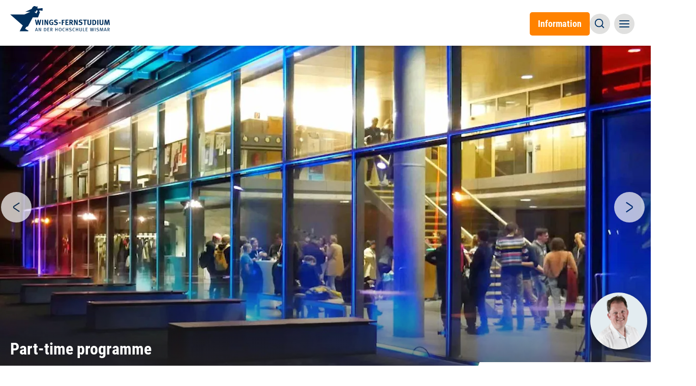

--- FILE ---
content_type: text/html; charset=UTF-8
request_url: https://www.wings.hs-wismar.de/en/fernstudium_master/architectural_lighting_design_management
body_size: 19448
content:
<!DOCTYPE html>
<html lang="en" dir="ltr" prefix="og: https://ogp.me/ns#">
  <head>
    <meta charset="utf-8" />
<noscript><style>form.antibot * :not(.antibot-message) { display: none !important; }</style>
</noscript><style>/* @see https://github.com/aFarkas/lazysizes#broken-image-symbol */.js img.lazyload:not([src]) { visibility: hidden; }/* @see https://github.com/aFarkas/lazysizes#automatically-setting-the-sizes-attribute */.js img.lazyloaded[data-sizes=auto] { display: block; width: 100%; }</style>
<script>var _paq = _paq || [];(function(){var u=(("https:" == document.location.protocol) ? "https://tracking.wings.hs-wismar.de/" : "http://tracking.wings.hs-wismar.de/");_paq.push(["setSiteId", "6"]);_paq.push(["setTrackerUrl", u+"matomo.php"]);if (!window.matomo_search_results_active) {_paq.push(["trackPageView"]);}_paq.push(['enableLinkTracking']);var d=document,g=d.createElement("script"),s=d.getElementsByTagName("script")[0];g.type="text/javascript";g.defer=true;g.async=true;g.src=u+"matomo.js";s.parentNode.insertBefore(g,s);})();</script>
<meta name="description" content="The professional studies programme Master Lighting Design - Architectural Lighting and Design Management offers students a wide field of activities like in lighting design offices, in the lighting industry or architectural offices." />
<meta name="abstract" content="Course Profile" />
<meta name="keywords" content="Master Lighting Design" />
<link rel="canonical" href="https://www.wings.hs-wismar.de/en/fernstudium_master/architectural_lighting_design_management" />
<link rel="image_src" href="https://www.wings.hs-wismar.de/sites/default/files/styles/social_media/public/website_header_ald_02.jpg.webp?itok=fhQyfdEo" />
<meta property="og:site_name" content="Wings-Fernstudium" />
<meta property="og:url" content="https://www.wings.hs-wismar.de/en/fernstudium_master/architectural_lighting_design_management" />
<meta property="og:title" content="Course Profile" />
<meta property="og:description" content="Course Profile" />
<meta property="og:image" content="https://www.wings.hs-wismar.de/sites/default/files/styles/social_media/public/website_header_ald_02.jpg.webp?itok=fhQyfdEo" />
<meta property="og:image:width" content="1200" />
<meta property="og:image:height" content="675" />
<meta name="twitter:card" content="summary_large_image" />
<meta name="twitter:description" content="Course Profile" />
<meta name="twitter:title" content="Course Profile | Wings-Fernstudium" />
<meta name="twitter:url" content="https://www.wings.hs-wismar.de/en/fernstudium_master/architectural_lighting_design_management" />
<meta name="twitter:image" content="https://www.wings.hs-wismar.de/sites/default/files/styles/social_media/public/website_header_ald_02.jpg.webp?itok=fhQyfdEo" />
<meta name="twitter:image:height" content="675" />
<meta name="twitter:image:width" content="1200" />
<meta name="Generator" content="Drupal 10 (https://www.drupal.org); 1xDXP (https://1xinternet.de)" />
<meta name="MobileOptimized" content="width" />
<meta name="HandheldFriendly" content="true" />
<meta name="viewport" content="width=device-width, initial-scale=1.0" />
<style>.js img.lazyload[data-sizes=auto] { display: block; width: 100%; }</style>
<script type="application/ld+json">{
    "@context": "https://schema.org",
    "@graph": [
        {
            "@type": "WebPage",
            "@id": "https://www.wings.hs-wismar.de/en/fernstudium_master/architectural_lighting_design_management",
            "breadcrumb": {
                "@type": "BreadcrumbList",
                "itemListElement": [
                    {
                        "@type": "ListItem",
                        "position": 1,
                        "name": "Home",
                        "item": "https://www.wings.hs-wismar.de/en"
                    },
                    {
                        "@type": "ListItem",
                        "position": 2,
                        "name": "Architectural Lighting Design Management",
                        "item": "https://www.wings.hs-wismar.de/en/fernstudium_master/architectural_lighting_design_management"
                    }
                ]
            },
            "description": "Course Profile",
            "isAccessibleForFree": "True"
        },
        {
            "@type": "WebSite",
            "@id": "https://www.wings.hs-wismar.de/en",
            "name": "WINGS-Fernstudium",
            "url": "https://www.wings.hs-wismar.de"
        }
    ]
}</script>
<meta name="theme-color" content="#232222" />
<style>body { visibility: hidden; } .body-loaded { visibility: visible; }</style>
<link rel="alternate" hreflang="en" href="https://www.wings.hs-wismar.de/en/fernstudium_master/architectural_lighting_design_management" />
<script src="/sites/default/files/google_tag/wings_gtm/google_tag.script.js?t5mcbu" defer></script>

    <title>Master Lighting Design | Course Profile | Wings-Fernstudium</title>
                      <link rel="preconnect" href="https://delivery.consentmanager.net">
        <link rel="preconnect" href="https://cdn.consentmanager.net">
               
    <link rel="stylesheet" media="all" href="/sites/default/files/css/css_M8fHmLbIKSdAdgoxeJoyYJl0DwTVDDl9Xonvo0BIRSs.css?delta=0&amp;language=en&amp;theme=volcano&amp;include=eJxdj1kOgzAMRC8UyJmcZACr2eo4XW5fpEKQ-HzPo9F4FcqssEF6pTi1Cs8Le7MeXonjm3MwCYHJFiSHMC9FEqlCTCWhPVu3dlTMl5l7rt1FbhuCad-mSNZRg3mV6CkX6wT02EtOvo84_UJeB6zIEIqDN1CInK_W_8aBz170Oo5_hsC-SCZXPj9CwGeA" />
<link rel="stylesheet" media="all" href="/themes/custom/volcano/dist/quartz.css" />
<link rel="stylesheet" media="all" href="/sites/default/files/css/css_dA7d4pO68SZvByIjioTryvRIsV-RZ9ofTxReEsahQSQ.css?delta=2&amp;language=en&amp;theme=volcano&amp;include=eJxdj1kOgzAMRC8UyJmcZACr2eo4XW5fpEKQ-HzPo9F4FcqssEF6pTi1Cs8Le7MeXonjm3MwCYHJFiSHMC9FEqlCTCWhPVu3dlTMl5l7rt1FbhuCad-mSNZRg3mV6CkX6wT02EtOvo84_UJeB6zIEIqDN1CInK_W_8aBz170Oo5_hsC-SCZXPj9CwGeA" />

    <link rel="icon" href="/themes/custom/volcano/favicon/favicon.ico" sizes="any">
    <link rel="icon" href="/themes/custom/volcano/favicon/favicon.svg" type="image/svg+xml">
    <link rel="apple-touch-icon" href="/themes/custom/volcano/favicon/apple-touch-icon.png">
    <link rel="manifest" href="/themes/custom/volcano/favicon/site.webmanifest">
    <link rel="preload" href="/themes/custom/volcano/dist/assets/fonts/fira-sans-regular.woff2" as="font" type="font/woff2" crossorigin="anonymous">
    <link rel="preload" href="/themes/custom/volcano/dist/assets/fonts/fira-sans-italic.woff2" as="font" type="font/woff2" crossorigin="anonymous">
    <link rel="preload" href="/themes/custom/volcano/dist/assets/fonts/fira-sans-medium.woff2" as="font" type="font/woff2" crossorigin="anonymous">
    <link rel="preload" href="/themes/custom/volcano/dist/assets/fonts/roboto-condensed-regular.woff2" as="font" type="font/woff2" crossorigin="anonymous">
    <link rel="preload" href="/themes/custom/volcano/dist/assets/fonts/roboto-condensed-bold.woff2" as="font" type="font/woff2" crossorigin="anonymous">
  </head>
  <body>
                      <script>if(!("gdprAppliesGlobally" in window)){window.gdprAppliesGlobally=true}if(!("cmp_id" in window)||window.cmp_id<1){window.cmp_id=0}if(!("cmp_cdid" in window)){window.cmp_cdid="19fc7781e1dec"}if(!("cmp_params" in window)){window.cmp_params=""}if(!("cmp_host" in window)){window.cmp_host="a.delivery.consentmanager.net"}if(!("cmp_cdn" in window)){window.cmp_cdn="cdn.consentmanager.net"}if(!("cmp_proto" in window)){window.cmp_proto="https:"}if(!("cmp_codesrc" in window)){window.cmp_codesrc="1"}window.cmp_getsupportedLangs=function(){var b=["DE","EN","FR","IT","NO","DA","FI","ES","PT","RO","BG","ET","EL","GA","HR","LV","LT","MT","NL","PL","SV","SK","SL","CS","HU","RU","SR","ZH","TR","UK","AR","BS"];if("cmp_customlanguages" in window){for(var a=0;a<window.cmp_customlanguages.length;a++){b.push(window.cmp_customlanguages[a].l.toUpperCase())}}return b};window.cmp_getRTLLangs=function(){var a=["AR"];if("cmp_customlanguages" in window){for(var b=0;b<window.cmp_customlanguages.length;b++){if("r" in window.cmp_customlanguages[b]&&window.cmp_customlanguages[b].r){a.push(window.cmp_customlanguages[b].l)}}}return a};window.cmp_getlang=function(j){if(typeof(j)!="boolean"){j=true}if(j&&typeof(cmp_getlang.usedlang)=="string"&&cmp_getlang.usedlang!==""){return cmp_getlang.usedlang}var g=window.cmp_getsupportedLangs();var c=[];var f=location.hash;var e=location.search;var a="languages" in navigator?navigator.languages:[];if(f.indexOf("cmplang=")!=-1){c.push(f.substr(f.indexOf("cmplang=")+8,2).toUpperCase())}else{if(e.indexOf("cmplang=")!=-1){c.push(e.substr(e.indexOf("cmplang=")+8,2).toUpperCase())}else{if("cmp_setlang" in window&&window.cmp_setlang!=""){c.push(window.cmp_setlang.toUpperCase())}else{if(a.length>0){for(var d=0;d<a.length;d++){c.push(a[d])}}}}}if("language" in navigator){c.push(navigator.language)}if("userLanguage" in navigator){c.push(navigator.userLanguage)}var h="";for(var d=0;d<c.length;d++){var b=c[d].toUpperCase();if(g.indexOf(b)!=-1){h=b;break}if(b.indexOf("-")!=-1){b=b.substr(0,2)}if(g.indexOf(b)!=-1){h=b;break}}if(h==""&&typeof(cmp_getlang.defaultlang)=="string"&&cmp_getlang.defaultlang!==""){return cmp_getlang.defaultlang}else{if(h==""){h="EN"}}h=h.toUpperCase();return h};(function(){var y=document;var z=y.getElementsByTagName;var j=window;var r="";var b="_en";if("cmp_getlang" in j){r=j.cmp_getlang().toLowerCase();if("cmp_customlanguages" in j){var g=j.cmp_customlanguages;for(var u=0;u<g.length;u++){if(g[u].l.toLowerCase()==r){r="en";break}}}b="_"+r}function A(e,D){e+="=";var d="";var m=e.length;var i=location;var E=i.hash;var w=i.search;var s=E.indexOf(e);var C=w.indexOf(e);if(s!=-1){d=E.substring(s+m,9999)}else{if(C!=-1){d=w.substring(C+m,9999)}else{return D}}var B=d.indexOf("&");if(B!=-1){d=d.substring(0,B)}return d}var n=("cmp_proto" in j)?j.cmp_proto:"https:";if(n!="http:"&&n!="https:"){n="https:"}var h=("cmp_ref" in j)?j.cmp_ref:location.href;if(h.length>300){h=h.substring(0,300)}var k=y.createElement("script");k.setAttribute("data-cmp-ab","1");var c=A("cmpdesign","cmp_design" in j?j.cmp_design:"");var f=A("cmpregulationkey","cmp_regulationkey" in j?j.cmp_regulationkey:"");var v=A("cmpgppkey","cmp_gppkey" in j?j.cmp_gppkey:"");var p=A("cmpatt","cmp_att" in j?j.cmp_att:"");k.src=n+"//"+j.cmp_host+"/delivery/cmp.php?"+("cmp_id" in j&&j.cmp_id>0?"id="+j.cmp_id:"")+("cmp_cdid" in j?"&cdid="+j.cmp_cdid:"")+"&h="+encodeURIComponent(h)+(c!=""?"&cmpdesign="+encodeURIComponent(c):"")+(f!=""?"&cmpregulationkey="+encodeURIComponent(f):"")+(v!=""?"&cmpgppkey="+encodeURIComponent(v):"")+(p!=""?"&cmpatt="+encodeURIComponent(p):"")+("cmp_params" in j?"&"+j.cmp_params:"")+(y.cookie.length>0?"&__cmpfcc=1":"")+"&l="+r.toLowerCase()+"&o="+(new Date()).getTime();k.type="text/javascript";k.async=true;if(y.currentScript&&y.currentScript.parentElement){y.currentScript.parentElement.appendChild(k)}else{if(y.body){y.body.appendChild(k)}else{var q=["body","div","span","script","head"];for(var u=0;u<q.length;u++){var x=z(q[u]);if(x.length>0){x[0].appendChild(k);break}}}}var o="js";var t=A("cmpdebugunminimized","cmpdebugunminimized" in j?j.cmpdebugunminimized:0)>0?"":".min";var a=A("cmpdebugcoverage","cmp_debugcoverage" in j?j.cmp_debugcoverage:"");if(a=="1"){o="instrumented";t=""}var k=y.createElement("script");k.src=n+"//"+j.cmp_cdn+"/delivery/"+o+"/cmp"+b+t+".js";k.type="text/javascript";k.setAttribute("data-cmp-ab","1");k.async=true;if(y.currentScript&&y.currentScript.parentElement){y.currentScript.parentElement.appendChild(k)}else{if(y.body){y.body.appendChild(k)}else{var x=z("body");if(x.length==0){x=z("div")}if(x.length==0){x=z("span")}if(x.length==0){x=z("ins")}if(x.length==0){x=z("script")}if(x.length==0){x=z("head")}if(x.length>0){x[0].appendChild(k)}}}})();window.cmp_addFrame=function(b){if(!window.frames[b]){if(document.body){var a=document.createElement("iframe");a.style.cssText="display:none";if("cmp_cdn" in window&&"cmp_ultrablocking" in window&&window.cmp_ultrablocking>0){a.src="//"+window.cmp_cdn+"/delivery/empty.html"}a.name=b;a.setAttribute("title","Intentionally hidden, please ignore");a.setAttribute("role","none");a.setAttribute("tabindex","-1");document.body.appendChild(a)}else{window.setTimeout(window.cmp_addFrame,10,b)}}};window.cmp_rc=function(c,b){var j=document.cookie;var g="";var e=0;var f=false;while(j!=""&&e<100){e++;while(j.substr(0,1)==" "){j=j.substr(1,j.length)}var h=j.substring(0,j.indexOf("="));if(j.indexOf(";")!=-1){var k=j.substring(j.indexOf("=")+1,j.indexOf(";"))}else{var k=j.substr(j.indexOf("=")+1,j.length)}if(c==h){g=k;f=true}var d=j.indexOf(";")+1;if(d==0){d=j.length}j=j.substring(d,j.length)}if(!f&&typeof(b)=="string"){g=b}return(g)};window.cmp_stub=function(){var a=arguments;__cmp.a=__cmp.a||[];if(!a.length){return __cmp.a}else{if(a[0]==="ping"){if(a[1]===2){a[2]({gdprApplies:gdprAppliesGlobally,cmpLoaded:false,cmpStatus:"stub",displayStatus:"hidden",apiVersion:"2.2",cmpId:31},true)}else{a[2](false,true)}}else{if(a[0]==="getUSPData"){a[2]({version:1,uspString:window.cmp_rc("__cmpccpausps","1---")},true)}else{if(a[0]==="getTCData"){__cmp.a.push([].slice.apply(a))}else{if(a[0]==="addEventListener"||a[0]==="removeEventListener"){__cmp.a.push([].slice.apply(a))}else{if(a.length==4&&a[3]===false){a[2]({},false)}else{__cmp.a.push([].slice.apply(a))}}}}}}};window.cmp_gpp_ping=function(){return{gppVersion:"1.1",cmpStatus:"stub",cmpDisplayStatus:"hidden",signalStatus:"not ready",supportedAPIs:["5:tcfcav1","7:usnat","8:usca","9:usva","10:usco","11:usut","12:usct"],cmpId:31,sectionList:[],applicableSections:[0],gppString:"",parsedSections:{}}};window.cmp_gppstub=function(){var c=arguments;__gpp.q=__gpp.q||[];if(!c.length){return __gpp.q}var h=c[0];var g=c.length>1?c[1]:null;var f=c.length>2?c[2]:null;var a=null;var j=false;if(h==="ping"){a=window.cmp_gpp_ping();j=true}else{if(h==="addEventListener"){__gpp.e=__gpp.e||[];if(!("lastId" in __gpp)){__gpp.lastId=0}__gpp.lastId++;var d=__gpp.lastId;__gpp.e.push({id:d,callback:g});a={eventName:"listenerRegistered",listenerId:d,data:true,pingData:window.cmp_gpp_ping()};j=true}else{if(h==="removeEventListener"){__gpp.e=__gpp.e||[];a=false;for(var e=0;e<__gpp.e.length;e++){if(__gpp.e[e].id==f){__gpp.e[e].splice(e,1);a=true;break}}j=true}else{__gpp.q.push([].slice.apply(c))}}}if(a!==null&&typeof(g)==="function"){g(a,j)}};window.cmp_msghandler=function(d){var a=typeof d.data==="string";try{var c=a?JSON.parse(d.data):d.data}catch(f){var c=null}if(typeof(c)==="object"&&c!==null&&"__cmpCall" in c){var b=c.__cmpCall;window.__cmp(b.command,b.parameter,function(h,g){var e={__cmpReturn:{returnValue:h,success:g,callId:b.callId}};d.source.postMessage(a?JSON.stringify(e):e,"*")})}if(typeof(c)==="object"&&c!==null&&"__uspapiCall" in c){var b=c.__uspapiCall;window.__uspapi(b.command,b.version,function(h,g){var e={__uspapiReturn:{returnValue:h,success:g,callId:b.callId}};d.source.postMessage(a?JSON.stringify(e):e,"*")})}if(typeof(c)==="object"&&c!==null&&"__tcfapiCall" in c){var b=c.__tcfapiCall;window.__tcfapi(b.command,b.version,function(h,g){var e={__tcfapiReturn:{returnValue:h,success:g,callId:b.callId}};d.source.postMessage(a?JSON.stringify(e):e,"*")},b.parameter)}if(typeof(c)==="object"&&c!==null&&"__gppCall" in c){var b=c.__gppCall;window.__gpp(b.command,function(h,g){var e={__gppReturn:{returnValue:h,success:g,callId:b.callId}};d.source.postMessage(a?JSON.stringify(e):e,"*")},"parameter" in b?b.parameter:null,"version" in b?b.version:1)}};window.cmp_setStub=function(a){if(!(a in window)||(typeof(window[a])!=="function"&&typeof(window[a])!=="object"&&(typeof(window[a])==="undefined"||window[a]!==null))){window[a]=window.cmp_stub;window[a].msgHandler=window.cmp_msghandler;window.addEventListener("message",window.cmp_msghandler,false)}};window.cmp_setGppStub=function(a){if(!(a in window)||(typeof(window[a])!=="function"&&typeof(window[a])!=="object"&&(typeof(window[a])==="undefined"||window[a]!==null))){window[a]=window.cmp_gppstub;window[a].msgHandler=window.cmp_msghandler;window.addEventListener("message",window.cmp_msghandler,false)}};window.cmp_addFrame("__cmpLocator");if(!("cmp_disableusp" in window)||!window.cmp_disableusp){window.cmp_addFrame("__uspapiLocator")}if(!("cmp_disabletcf" in window)||!window.cmp_disabletcf){window.cmp_addFrame("__tcfapiLocator")}if(!("cmp_disablegpp" in window)||!window.cmp_disablegpp){window.cmp_addFrame("__gppLocator")}window.cmp_setStub("__cmp");if(!("cmp_disabletcf" in window)||!window.cmp_disabletcf){window.cmp_setStub("__tcfapi")}if(!("cmp_disableusp" in window)||!window.cmp_disableusp){window.cmp_setStub("__uspapi")}if(!("cmp_disablegpp" in window)||!window.cmp_disablegpp){window.cmp_setGppStub("__gpp")};</script>
              <noscript><iframe src="https://www.googletagmanager.com/ns.html?id=GTM-MNVG6Q9" height="0" width="0" style="display:none;visibility:hidden"></iframe></noscript>
        <a href="#main-content" class="visually-hidden focusable">
      Skip to main content
    </a>
      <div class="dialog-off-canvas-main-canvas" data-off-canvas-main-canvas>
    
<div class="page-wrapper relative h-screen ">
    <div class="layout-container flex flex-col min-h-screen justify-between germany">
          <div>
    <div data-drupal-messages-fallback class="hidden"></div>

  </div>

    
<qz-header shown="true" class="header-main fixed z-20 bg-white left-0 right-0 xl:max-h-[90px] xl:shadow-[0_4px_6px_rgba(0,0,0,0.15)]">
    
              <a href="https://www.wings.hs-wismar.de" rel="home" slot="branding" class="shrink-0 -translate-y-2">
    <img src=/themes/custom/volcano/logo.svg width="400" height="377"  alt="Home" class="w-full w-[10rem] xs:w-[12.25rem]" />
  </a>

    <div slot="main-menu" class="flex gap-2 justify-end flex-nowrap items-baseline flex-row-reverse ml-auto sm:w-full xl:flex-row xl:mr-auto xl:gap-6">
    

<div   id="block-volcano-main-navigation" class="static">
  <nav role="navigation" aria-label="block-volcano-main-navigation-menu">
                      
    <h2 class="visually-hidden" id="block-volcano-main-navigation-menu">Main navigation</h2>
    

              <qz-mega-menu expand-a11y-label="View submenu" class="desktop-menu" >
    
            <ul class="nav-main--level-1" slot="menu" role="menu">
                                        <li label-link="/de/werde_experte" aria-label="Themen"  class="menu-item" >
              <div class="mega-menu-child z-50">
                <div class="container container-default">
                    
      
          <ul class="nav-main--level-2 xs:columns-2 md:columns-3 gap-x-10 mb-14">
                            <li  class="menu-item" class="block break-inside-avoid-column">
            <a href="/de/werde_experte/wirtschaft_management" hreflang="de" data-drupal-link-system-path="node/15406">Wirtschaft &amp; Management</a>
          </li>
                            <li  class="menu-item" class="block break-inside-avoid-column">
            <a href="/de/werde_experte/personalmanagement" hreflang="de" data-drupal-link-system-path="node/15386">Personal &amp; Psychologie</a>
          </li>
                            <li  class="menu-item" class="block break-inside-avoid-column">
            <a href="/de/werde_experte/coaching_mediation" hreflang="de" data-drupal-link-system-path="node/15388">Coaching &amp; Mediation</a>
          </li>
                            <li  class="menu-item" class="block break-inside-avoid-column">
            <a href="/de/werde_experte/recht" hreflang="de" data-drupal-link-system-path="node/15389">Recht</a>
          </li>
                            <li  class="menu-item" class="block break-inside-avoid-column">
            <a href="/de/werde_experte/gesundheit_soziales" hreflang="de" data-drupal-link-system-path="node/15400">Gesundheit &amp; Soziales</a>
          </li>
                            <li  class="menu-item" class="block break-inside-avoid-column">
            <a href="/de/werde_experte/digitalisierung" hreflang="de" data-drupal-link-system-path="node/20247">Digitalisierung</a>
          </li>
                            <li  class="menu-item" class="block break-inside-avoid-column">
            <a href="/de/werde_experte/sport" hreflang="de" data-drupal-link-system-path="node/15395">Sport</a>
          </li>
                            <li  class="menu-item" class="block break-inside-avoid-column">
            <a href="/de/werde_experte/it_cybercrime" hreflang="de" data-drupal-link-system-path="node/15397">IT &amp; Cybercrime</a>
          </li>
                            <li  class="menu-item" class="block break-inside-avoid-column">
            <a href="/de/werde_experte/ingenieurwesen" hreflang="de" data-drupal-link-system-path="node/15392">Ingenieurwesen</a>
          </li>
                            <li  class="menu-item" class="block break-inside-avoid-column">
            <a href="/de/werde_experte/architektur_bau" hreflang="de" data-drupal-link-system-path="node/15402">Architektur &amp; Bau</a>
          </li>
                            <li  class="menu-item" class="block break-inside-avoid-column">
            <a href="/de/fernstudium_master/architectural_lighting_and_design_management" hreflang="de" data-drupal-link-system-path="node/15067">Lighting Design</a>
          </li>
                            <li  class="menu-item" class="block break-inside-avoid-column">
            <a href="/de/fernstudium_master/mba_international_logistics_and_trade" hreflang="de" data-drupal-link-system-path="node/14298">Handel &amp; Logistik</a>
          </li>
              </ul>
                  
                </div>
              </div>
            </li>
                                                  <li label-link="/de/fernstudium_bachelor" aria-label="Bachelor"  class="menu-item" >
              <div class="mega-menu-child z-50">
                <div class="container container-default">
                    
      
          <ul class="nav-main--level-2 xs:columns-2 md:columns-3 gap-x-10 mb-14">
                            <li  class="menu-item menu-item--collapsed" class="block break-inside-avoid-column">
            <a href="/de/fernstudium_bachelor/accounting_und_controlling" hreflang="de" data-drupal-link-system-path="node/13800">Accounting &amp; Controlling</a>
          </li>
                            <li  class="menu-item menu-item--collapsed" class="block break-inside-avoid-column">
            <a href="/de/fernstudium_bachelor/betriebswirtschaft" hreflang="de" data-drupal-link-system-path="node/13027">Betriebswirtschaft</a>
          </li>
                            <li  class="menu-item menu-item--collapsed" class="block break-inside-avoid-column">
            <a href="/de/fernstudium_bachelor/gesundheitsmanagement" hreflang="de" data-drupal-link-system-path="node/13028">Gesundheitsmanagement</a>
          </li>
                            <li  class="menu-item menu-item--collapsed" class="block break-inside-avoid-column">
            <a href="/de/fernstudium_bachelor/immobilienmanagement" hreflang="de" data-drupal-link-system-path="node/20598">Immobilienmanagement</a>
          </li>
                            <li  class="menu-item menu-item--collapsed" class="block break-inside-avoid-column">
            <a href="/de/fernstudium_bachelor/it_forensik" hreflang="de" data-drupal-link-system-path="node/13591">IT-Forensik</a>
          </li>
                            <li  class="menu-item menu-item--collapsed" class="block break-inside-avoid-column">
            <a href="/de/fernstudium_bachelor/management-digitalisierung-nachhaltigkeit" hreflang="de" data-drupal-link-system-path="node/18357">Management, Digitalisierung &amp; Nachhaltigkeit</a>
          </li>
                            <li  class="menu-item menu-item--collapsed" class="block break-inside-avoid-column">
            <a href="/de/fernstudium_bachelor/marketing" hreflang="de" data-drupal-link-system-path="node/13801">Marketing</a>
          </li>
                            <li  class="menu-item menu-item--collapsed" class="block break-inside-avoid-column">
            <a href="/de/fernstudium_bachelor/personalmanagement" hreflang="de" data-drupal-link-system-path="node/13802">Personalmanagement</a>
          </li>
                            <li  class="menu-item menu-item--collapsed" class="block break-inside-avoid-column">
            <a href="/de/fernstudium_bachelor/projektmanagement_prozessmanagement" hreflang="de" data-drupal-link-system-path="node/13804">Projekt- &amp; Prozessmanagement</a>
          </li>
                            <li  class="menu-item menu-item--collapsed" class="block break-inside-avoid-column">
            <a href="/de/fernstudium_bachelor/berufsbetreuer" hreflang="de" data-drupal-link-system-path="node/14780">Rechtliche Betreuung (Berufsbetreuer)</a>
          </li>
                            <li  class="menu-item menu-item--collapsed" class="block break-inside-avoid-column">
            <a href="/de/fernstudium_bachelor/sozialmanagement" hreflang="de" data-drupal-link-system-path="node/14389">Sozialmanagement</a>
          </li>
                            <li  class="menu-item menu-item--collapsed" class="block break-inside-avoid-column">
            <a href="/de/fernstudium_bachelor/sportmanagement" hreflang="de" data-drupal-link-system-path="node/14348">Sportmanagement</a>
          </li>
                            <li  class="menu-item menu-item--collapsed" class="block break-inside-avoid-column">
            <a href="/de/fernstudium_bachelor/wirtschaftsinformatik" hreflang="de" data-drupal-link-system-path="node/14337">Wirtschaftsinformatik</a>
          </li>
                            <li  class="menu-item menu-item--collapsed" class="block break-inside-avoid-column">
            <a href="/de/fernstudium_bachelor/wirtschaftspsychologie" hreflang="de" data-drupal-link-system-path="node/13803">Wirtschaftspsychologie</a>
          </li>
                            <li  class="menu-item menu-item--collapsed" class="block break-inside-avoid-column">
            <a href="/de/fernstudium_bachelor/wirtschaftsrecht" hreflang="de" data-drupal-link-system-path="node/19912">Wirtschaftsrecht</a>
          </li>
              </ul>
                    <a href="/de/fernstudium_bachelor" class="font-heading font-bold text-blue-100 flex items-center">
                      Information about Bachelor distance learning                    <qz-icon name="arrow-right" class="ml-5"></qz-icon>
        </a>
            
                </div>
              </div>
            </li>
                                                  <li label-link="/de/fernstudium_master" aria-label="Master"  class="menu-item menu-item--active-trail" >
              <div class="mega-menu-child z-50">
                <div class="container container-default">
                    
      
          <ul class="nav-main--level-2 xs:columns-2 md:columns-3 gap-x-10 mb-14">
                            <li  class="menu-item menu-item--collapsed" class="block break-inside-avoid-column">
            <a href="/de/fernstudium_master/architektur_und_umwelt" hreflang="de" data-drupal-link-system-path="node/14317">Architektur &amp; Umwelt</a>
          </li>
                            <li  class="menu-item menu-item--collapsed" class="block break-inside-avoid-column">
            <a href="/de/fernstudium_master/bautenschutz" hreflang="de" data-drupal-link-system-path="node/13632">Bautenschutz</a>
          </li>
                            <li  class="menu-item menu-item--collapsed" class="block break-inside-avoid-column">
            <a href="/de/fernstudium_master/digital-business" hreflang="de" data-drupal-link-system-path="node/20049">Digital Business</a>
          </li>
                            <li  class="menu-item menu-item--collapsed" class="block break-inside-avoid-column">
            <a href="/de/fernstudium_master/digital-commerce-marketing-psychology" hreflang="de" data-drupal-link-system-path="node/16917">Digital Commerce, Marketing &amp; Psychology</a>
          </li>
                            <li  class="menu-item menu-item--collapsed" class="block break-inside-avoid-column">
            <a href="/de/fernstudium_master/digitale-oeffentliche-verwaltung" hreflang="de" data-drupal-link-system-path="node/20059">Digitale Öffentliche Verwaltung</a>
          </li>
                            <li  class="menu-item menu-item--collapsed" class="block break-inside-avoid-column">
            <a href="/de/fernstudium_master/facility_management" hreflang="de" data-drupal-link-system-path="node/14307">Facility Management</a>
          </li>
                            <li  class="menu-item menu-item--collapsed" class="block break-inside-avoid-column">
            <a href="/de/fernstudium_master/informationstechnik-und-management" hreflang="de" data-drupal-link-system-path="node/20156">Informationstechnik &amp; Management</a>
          </li>
                            <li  class="menu-item menu-item--collapsed" class="block break-inside-avoid-column">
            <a href="/de/fernstudium_master/integrative_stadtland_entwicklung" hreflang="de" data-drupal-link-system-path="node/13024">Integrative StadtLand-Entwicklung</a>
          </li>
                            <li  class="menu-item menu-item--collapsed" class="block break-inside-avoid-column">
            <a href="/de/fernstudium_master/it-management-consulting" hreflang="de" data-drupal-link-system-path="node/20069">IT-Management &amp; Consulting</a>
          </li>
                            <li  class="menu-item menu-item--collapsed" class="block break-inside-avoid-column">
            <a href="/de/fernstudium_master/it_sicherheit_und_forensik" hreflang="de" data-drupal-link-system-path="node/14540">IT-Sicherheit &amp; Forensik</a>
          </li>
                            <li  class="menu-item menu-item--collapsed" class="block break-inside-avoid-column">
            <a href="/de/fernstudium_master/legal_tech" hreflang="de" data-drupal-link-system-path="node/19805">Legal Tech</a>
          </li>
                            <li  class="menu-item menu-item--collapsed" class="block break-inside-avoid-column">
            <a href="/de/fernstudium_master/architectural_lighting_and_design_management" hreflang="de" data-drupal-link-system-path="node/15067">Lighting Design</a>
          </li>
                            <li  class="menu-item menu-item--collapsed" class="block break-inside-avoid-column">
            <a href="/de/fernstudium_master/business_consulting" hreflang="de" data-drupal-link-system-path="node/14329">MBA Business Consulting</a>
          </li>
                            <li  class="menu-item menu-item--collapsed" class="block break-inside-avoid-column">
            <a href="/de/fernstudium_master/mba_general_management" hreflang="de" data-drupal-link-system-path="node/19862">MBA General Management</a>
          </li>
                            <li  class="menu-item menu-item--collapsed" class="block break-inside-avoid-column">
            <a href="/de/fernstudium_master/gesundheitsmanagement" hreflang="de" data-drupal-link-system-path="node/13805">MBA Gesundheitsmanagement</a>
          </li>
                            <li  class="menu-item menu-item--collapsed" class="block break-inside-avoid-column">
            <a href="/de/fernstudium_master/human-resource-management" hreflang="de" data-drupal-link-system-path="node/19412">MBA Human Resource Management</a>
          </li>
                            <li  class="menu-item menu-item--collapsed" class="block break-inside-avoid-column">
            <a href="/de/fernstudium_master/mba_international_logistics_and_trade" hreflang="de" data-drupal-link-system-path="node/14298">MBA International Logistics &amp; Trade</a>
          </li>
                            <li  class="menu-item menu-item--collapsed" class="block break-inside-avoid-column">
            <a href="/de/fernstudium_master/medizintechnik-und-management" hreflang="de" data-drupal-link-system-path="node/20180">Medizintechnik &amp; Management</a>
          </li>
                            <li  class="menu-item menu-item--collapsed" class="block break-inside-avoid-column">
            <a href="/de/fernstudium_master/quality_management" hreflang="de" data-drupal-link-system-path="node/13625">Quality Management</a>
          </li>
                            <li  class="menu-item menu-item--collapsed" class="block break-inside-avoid-column">
            <a href="/de/fernstudium_master/sales_and_marketing" hreflang="de" data-drupal-link-system-path="node/14291">Sales &amp; Marketing</a>
          </li>
                            <li  class="menu-item menu-item--collapsed" class="block break-inside-avoid-column">
            <a href="/de/fernstudium_master/sportmanagement" hreflang="de" data-drupal-link-system-path="node/14803">Sportmanagement</a>
          </li>
              </ul>
                    <a href="/de/fernstudium_master" class="font-heading font-bold text-blue-100 flex items-center">
                      Information about Master distance learning                    <qz-icon name="arrow-right" class="ml-5"></qz-icon>
        </a>
            
                </div>
              </div>
            </li>
                                                  <li label-link="/de/weiterbildung" aria-label="Weiterbildung"  class="menu-item" >
              <div class="mega-menu-child z-50">
                <div class="container container-default">
                    
      
          <ul class="nav-main--level-2 xs:columns-2 md:columns-3 gap-x-10 mb-14">
                            <li  class="menu-item menu-item--collapsed" class="block break-inside-avoid-column">
            <a href="/de/weiterbildung/change_management" hreflang="de" data-drupal-link-system-path="node/14152">Change Management</a>
          </li>
                            <li  class="menu-item menu-item--collapsed" class="block break-inside-avoid-column">
            <a href="/de/weiterbildung/hr-management" hreflang="de" data-drupal-link-system-path="node/20316">HR-Management</a>
          </li>
                            <li  class="menu-item menu-item--collapsed" class="block break-inside-avoid-column">
            <a href="/de/weiterbildung/lean-management" hreflang="de" data-drupal-link-system-path="node/20557">Lean Management</a>
          </li>
                            <li  class="menu-item menu-item--collapsed" class="block break-inside-avoid-column">
            <a href="/de/weiterbildung/mediation" hreflang="de" data-drupal-link-system-path="node/14208">Mediation</a>
          </li>
                            <li  class="menu-item menu-item--collapsed" class="block break-inside-avoid-column">
            <a href="/de/weiterbildung/familienmediation" hreflang="de" data-drupal-link-system-path="node/14341">Familienmediation</a>
          </li>
                            <li  class="menu-item menu-item--collapsed" class="block break-inside-avoid-column">
            <a href="/de/weiterbildung/wirtschaftsmediation" hreflang="de" data-drupal-link-system-path="node/14188">Wirtschaftsmediation</a>
          </li>
                            <li  class="menu-item menu-item--collapsed" class="block break-inside-avoid-column">
            <a href="/de/weiterbildung/personalpsychologie" hreflang="de" data-drupal-link-system-path="node/14151">Personalpsychologie</a>
          </li>
                            <li  class="menu-item menu-item--collapsed" class="block break-inside-avoid-column">
            <a href="/de/weiterbildung/sachkunde_berufsbetreuung" hreflang="de" data-drupal-link-system-path="node/18735">Sachkunde Berufsbetreuung</a>
          </li>
                            <li  class="menu-item menu-item--collapsed" class="block break-inside-avoid-column">
            <a href="/de/weiterbildung/systemischer_business_coach" hreflang="de" data-drupal-link-system-path="node/14450">Systemischer Business Coach</a>
          </li>
                            <li  class="menu-item menu-item--collapsed" class="block break-inside-avoid-column">
            <a href="/de/weiterbildung/senior_business_coach" hreflang="de" data-drupal-link-system-path="node/15329">Senior Business Coach</a>
          </li>
                            <li  class="menu-item" class="block break-inside-avoid-column">
            <a href="/de/weiterbildung/seefahrt_fh_de" hreflang="de" data-drupal-link-system-path="node/14071">Schifffahrt</a>
          </li>
              </ul>
                    <a href="/de/weiterbildung" class="font-heading font-bold text-blue-100 flex items-center">
                      Information about further education extracurricular                    <qz-icon name="arrow-right" class="ml-5"></qz-icon>
        </a>
            
                </div>
              </div>
            </li>
                                                  <li label-link="/de/fernstudium_ohne_abitur" aria-label="Tipps fürs Studium"  class="menu-item" >
              <div class="mega-menu-child z-50">
                <div class="container container-default">
                    
      
          <ul class="nav-main--level-2 xs:columns-2 md:columns-3 gap-x-10 mb-14">
                            <li  class="menu-item" class="block break-inside-avoid-column">
            <a href="/de/studieren-weltweit" hreflang="de" data-drupal-link-system-path="node/18323">Abi und dann?</a>
          </li>
                            <li  class="menu-item" class="block break-inside-avoid-column">
            <a href="/de/online_studieren" hreflang="de" data-drupal-link-system-path="node/15520">Online studieren per App</a>
          </li>
                            <li  class="menu-item" class="block break-inside-avoid-column">
            <a href="/de/studieren_mit_beeintraechtigung" hreflang="de" data-drupal-link-system-path="node/18419">Studieren mit Beeinträchtigung</a>
          </li>
                            <li  class="menu-item" class="block break-inside-avoid-column">
            <a href="/de/fernstudium_finanzieren" hreflang="de" data-drupal-link-system-path="node/14572">Fernstudium finanzieren</a>
          </li>
                            <li  class="menu-item" class="block break-inside-avoid-column">
            <a href="/de/fernstudium_in_elternzeit" hreflang="de" data-drupal-link-system-path="node/14521">Studium in der Elternzeit</a>
          </li>
                            <li  class="menu-item" class="block break-inside-avoid-column">
            <a href="/de/fernstudium_ohne_abitur" hreflang="de" data-drupal-link-system-path="node/14187">Einstieg ohne Abitur</a>
          </li>
                            <li  class="menu-item menu-item--collapsed" class="block break-inside-avoid-column">
            <a href="/de/fernstudium_bundeswehr" hreflang="de" data-drupal-link-system-path="node/14445">Fernstudium für Zeitsoldaten</a>
          </li>
                            <li  class="menu-item" class="block break-inside-avoid-column">
            <a href="/de/wings/deutschlandstipendium" hreflang="de" data-drupal-link-system-path="node/15273">Deutschlandstipendium</a>
          </li>
                            <li  class="menu-item" class="block break-inside-avoid-column">
            <a href="/de/fernstudium_im_ausland" hreflang="de" data-drupal-link-system-path="node/13437">Studieren im Ausland</a>
          </li>
                            <li  class="menu-item" class="block break-inside-avoid-column">
            <a href="/de/berufsbegleitend_studieren" hreflang="de" data-drupal-link-system-path="node/15608">Berufsbegleitend studieren</a>
          </li>
                            <li  class="menu-item" class="block break-inside-avoid-column">
            <a href="/de/standorte" hreflang="de" data-drupal-link-system-path="node/15411">Standorte</a>
          </li>
              </ul>
                  
                </div>
              </div>
            </li>
                                                  <li label-link="/de/personalentwicklung" aria-label="B2B"  class="menu-item" >
              <div class="mega-menu-child z-50">
                <div class="container container-default">
                    
      
          <ul class="nav-main--level-2 xs:columns-2 md:columns-3 gap-x-10 mb-14">
                            <li  class="menu-item" class="block break-inside-avoid-column">
            <a href="/de/personalentwicklung" hreflang="de" data-drupal-link-system-path="node/13231">Personalentwicklung</a>
          </li>
              </ul>
                  
                </div>
              </div>
            </li>
                                                  <li label-link="/de/wings" aria-label="Über WINGS"  class="menu-item" >
              <div class="mega-menu-child z-50">
                <div class="container container-default">
                    
      
          <ul class="nav-main--level-2 xs:columns-2 md:columns-3 gap-x-10 mb-14">
                            <li  class="menu-item menu-item--collapsed" class="block break-inside-avoid-column">
            <a href="/de/wings" title="WINGS-Fernstudium" hreflang="de" data-drupal-link-system-path="node/13130">Über WINGS</a>
          </li>
                            <li  class="menu-item" class="block break-inside-avoid-column">
            <a href="/de/wings/hochschule_wismar" hreflang="de" data-drupal-link-system-path="node/13727">Hochschule Wismar</a>
          </li>
                            <li  class="menu-item" class="block break-inside-avoid-column">
            <a href="/de/wings/beirat" hreflang="de" data-drupal-link-system-path="node/15297">Beirat</a>
          </li>
                            <li  class="menu-item" class="block break-inside-avoid-column">
            <a href="/de/wings/aktuelles" hreflang="de" data-drupal-link-system-path="node/12524">Aktuelles</a>
          </li>
                            <li  class="menu-item" class="block break-inside-avoid-column">
            <a href="/de/events" hreflang="de" data-drupal-link-system-path="node/19479">Messen &amp; Events</a>
          </li>
                            <li  class="menu-item" class="block break-inside-avoid-column">
            <a href="/de/wings/wings_alumni" hreflang="de" data-drupal-link-system-path="node/14529">Alumni</a>
          </li>
                            <li  class="menu-item" class="block break-inside-avoid-column">
            <a href="/de/wings/team" hreflang="de" data-drupal-link-system-path="node/12627">Ansprechpartner</a>
          </li>
                            <li  class="menu-item" class="block break-inside-avoid-column">
            <a href="/de/wings/unsere_dozenten" hreflang="de" data-drupal-link-system-path="node/15085">Dozenten</a>
          </li>
                            <li  class="menu-item menu-item--collapsed" class="block break-inside-avoid-column">
            <a href="/de/presse" hreflang="de" data-drupal-link-system-path="node/12596">Presse</a>
          </li>
                            <li  class="menu-item" class="block break-inside-avoid-column">
            <a href="/de/standorte" hreflang="de" data-drupal-link-system-path="node/15411">Standorte</a>
          </li>
                            <li  class="menu-item" class="block break-inside-avoid-column">
            <a href="/de/karriere" hreflang="de" data-drupal-link-system-path="node/14295">Jobs &amp; Karriere</a>
          </li>
                            <li  class="menu-item" class="block break-inside-avoid-column">
            <a href="/de/wings/karriere/ausbildung" hreflang="de" data-drupal-link-system-path="node/15500">Ausbildung bei WINGS</a>
          </li>
              </ul>
                  
                </div>
              </div>
            </li>
                        </ul>
    
      
</qz-mega-menu>


      </nav>
</div>

    <qz-link button infomaterial href="/en/fernstudium_master/architectural_lighting_design_management/information_and_registration" slot="button" class="ml-auto order-2 xl:order-none my-auto xl:pt-1 h-auto hidden sm:flex sm:ml-auto sm:mr-3 xl:mx-0">
      Information
    </qz-link>

            <qz-dropdown class="ml-auto relative sm:ml-0 flex my-auto h-9 w-9 z-40" slot="search">
      <qz-icon-button slot="opener" rounded>
        <qz-icon name="search" width="24"></qz-icon>
        <span slot="a11y">Search</span>
      </qz-icon-button>
      <qz-icon-button slot="closer" ghost rounded>
        <qz-icon name="close" width="8" class="p-1 rounded-full border-2 border-wings-blue-100"></qz-icon>
        <span slot="a11y">Close search</span>
      </qz-icon-button>

      <div class="search-dropdown fixed inset-0 z-60 top-[5.5rem] md:top-24 bg-[rgb(0,0,0,0.5)] xl:bg-transparent xl:bottom-auto xl:left-auto xl:absolute xl:w-80 xl:top-7 xl:-right-7">
        <form class="facet facet-searchall" action="/start/suche" method="get">
          <div class="facet__head">Search</div>
          <div class="facet__body">
            <div class="form-item__search textsearch-component">
              <div class="search-input-wrapper">
                <input name="searchall" type="text" aria-label="searchall" role="combobox" aria-autocomplete="list" aria-expanded="false" autocomplete="off" placeholder="Search" value="">
                <div class="search-icons-wrapper">
                  <input type="submit" class="search-submit focus:shadow-none"/>
                </div>
              </div>
            </div>
          </div>
        </form>
      </div>
    </qz-dropdown>
           

<div slot="domain-switcher"   id="block-domainswitcher" class="static my-auto">
  <nav role="navigation" aria-label="block-domainswitcher-menu">
                      
    <h2 class="visually-hidden" id="block-domainswitcher-menu">Domain switcher</h2>
    
              <div slot="header_main">
        <qz-dropdown lang-switcher class="p-[0.625rem] mt-1 lg:pr-4 h-0 lg:h-0 pb-2 pl-0 lang-dropdown">
          <span slot="opener" class="nav-main--level-1" ><span class="language__de">DE</span></span>
          <span slot="closer" class="nav-main--level-1" ><span class="language__de">DE</span></span>
          <div class="nav-main--level-1 shadow-regular w-min -mt-6">
            <ul region="header_main" data-block="domainswitcher"><li><a href="https://www.wings.hs-wismar.de/"><span class="language__de">DE</span></a></li><li><a href="https://www.wings-university.com/"><span class="language__en">EN</span></a></li></ul>
          </div>
        </qz-dropdown>
      </div>
      </nav>
</div>


  </div>

  <div slot="mobile-menu" class="block z-10">
              <div>
    

<div   id="block-volcano-main-navi-mobile" class="static">
  <nav role="navigation" aria-label="block-volcano-main-navi-mobile-menu">
                      
    <h2 class="visually-hidden" id="block-volcano-main-navi-mobile-menu">Main navigation</h2>
    

              

<qz-mobile-menu  expand-a11y-label="Expand submenu" back-label="Back">
          <ul slot="menu" role="menu" parent="">
                      <li class="menu-item menu-item--expanded">
          <a href="/de/werde_experte" hreflang="de" data-drupal-link-system-path="node/15272">Themen</a>
                              <ul parent="Themen">
                      <li class="menu-item">
          <a href="/de/werde_experte/wirtschaft_management" hreflang="de" data-drupal-link-system-path="node/15406">Wirtschaft &amp; Management</a>
                  </li>
                      <li class="menu-item">
          <a href="/de/werde_experte/personalmanagement" hreflang="de" data-drupal-link-system-path="node/15386">Personal &amp; Psychologie</a>
                  </li>
                      <li class="menu-item">
          <a href="/de/werde_experte/coaching_mediation" hreflang="de" data-drupal-link-system-path="node/15388">Coaching &amp; Mediation</a>
                  </li>
                      <li class="menu-item">
          <a href="/de/werde_experte/recht" hreflang="de" data-drupal-link-system-path="node/15389">Recht</a>
                  </li>
                      <li class="menu-item">
          <a href="/de/werde_experte/gesundheit_soziales" hreflang="de" data-drupal-link-system-path="node/15400">Gesundheit &amp; Soziales</a>
                  </li>
                      <li class="menu-item">
          <a href="/de/werde_experte/digitalisierung" hreflang="de" data-drupal-link-system-path="node/20247">Digitalisierung</a>
                  </li>
                      <li class="menu-item">
          <a href="/de/werde_experte/sport" hreflang="de" data-drupal-link-system-path="node/15395">Sport</a>
                  </li>
                      <li class="menu-item">
          <a href="/de/werde_experte/it_cybercrime" hreflang="de" data-drupal-link-system-path="node/15397">IT &amp; Cybercrime</a>
                  </li>
                      <li class="menu-item">
          <a href="/de/werde_experte/ingenieurwesen" hreflang="de" data-drupal-link-system-path="node/15392">Ingenieurwesen</a>
                  </li>
                      <li class="menu-item">
          <a href="/de/werde_experte/architektur_bau" hreflang="de" data-drupal-link-system-path="node/15402">Architektur &amp; Bau</a>
                  </li>
                      <li class="menu-item">
          <a href="/de/fernstudium_master/architectural_lighting_and_design_management" hreflang="de" data-drupal-link-system-path="node/15067">Lighting Design</a>
                  </li>
                      <li class="menu-item">
          <a href="/de/fernstudium_master/mba_international_logistics_and_trade" hreflang="de" data-drupal-link-system-path="node/14298">Handel &amp; Logistik</a>
                  </li>
                            <a href="/de/werde_experte" class="font-heading font-bold text-blue-100 w-4/5 flex items-center">
                      Information about Themen distance learning                    <qz-icon name="arrow-right" class="ml-5"></qz-icon>
        </a>
          </ul>
  
                  </li>
                      <li class="menu-item menu-item--expanded">
          <a href="/de/fernstudium_bachelor" hreflang="de" data-drupal-link-system-path="node/13090">Bachelor</a>
                              <ul parent="Bachelor">
                      <li class="menu-item menu-item--collapsed">
          <a href="/de/fernstudium_bachelor/accounting_und_controlling" hreflang="de" data-drupal-link-system-path="node/13800">Accounting &amp; Controlling</a>
                  </li>
                      <li class="menu-item menu-item--collapsed">
          <a href="/de/fernstudium_bachelor/betriebswirtschaft" hreflang="de" data-drupal-link-system-path="node/13027">Betriebswirtschaft</a>
                  </li>
                      <li class="menu-item menu-item--collapsed">
          <a href="/de/fernstudium_bachelor/gesundheitsmanagement" hreflang="de" data-drupal-link-system-path="node/13028">Gesundheitsmanagement</a>
                  </li>
                      <li class="menu-item menu-item--collapsed">
          <a href="/de/fernstudium_bachelor/immobilienmanagement" hreflang="de" data-drupal-link-system-path="node/20598">Immobilienmanagement</a>
                  </li>
                      <li class="menu-item menu-item--collapsed">
          <a href="/de/fernstudium_bachelor/it_forensik" hreflang="de" data-drupal-link-system-path="node/13591">IT-Forensik</a>
                  </li>
                      <li class="menu-item menu-item--collapsed">
          <a href="/de/fernstudium_bachelor/management-digitalisierung-nachhaltigkeit" hreflang="de" data-drupal-link-system-path="node/18357">Management, Digitalisierung &amp; Nachhaltigkeit</a>
                  </li>
                      <li class="menu-item menu-item--collapsed">
          <a href="/de/fernstudium_bachelor/marketing" hreflang="de" data-drupal-link-system-path="node/13801">Marketing</a>
                  </li>
                      <li class="menu-item menu-item--collapsed">
          <a href="/de/fernstudium_bachelor/personalmanagement" hreflang="de" data-drupal-link-system-path="node/13802">Personalmanagement</a>
                  </li>
                      <li class="menu-item menu-item--collapsed">
          <a href="/de/fernstudium_bachelor/projektmanagement_prozessmanagement" hreflang="de" data-drupal-link-system-path="node/13804">Projekt- &amp; Prozessmanagement</a>
                  </li>
                      <li class="menu-item menu-item--collapsed">
          <a href="/de/fernstudium_bachelor/berufsbetreuer" hreflang="de" data-drupal-link-system-path="node/14780">Rechtliche Betreuung (Berufsbetreuer)</a>
                  </li>
                      <li class="menu-item menu-item--collapsed">
          <a href="/de/fernstudium_bachelor/sozialmanagement" hreflang="de" data-drupal-link-system-path="node/14389">Sozialmanagement</a>
                  </li>
                      <li class="menu-item menu-item--collapsed">
          <a href="/de/fernstudium_bachelor/sportmanagement" hreflang="de" data-drupal-link-system-path="node/14348">Sportmanagement</a>
                  </li>
                      <li class="menu-item menu-item--collapsed">
          <a href="/de/fernstudium_bachelor/wirtschaftsinformatik" hreflang="de" data-drupal-link-system-path="node/14337">Wirtschaftsinformatik</a>
                  </li>
                      <li class="menu-item menu-item--collapsed">
          <a href="/de/fernstudium_bachelor/wirtschaftspsychologie" hreflang="de" data-drupal-link-system-path="node/13803">Wirtschaftspsychologie</a>
                  </li>
                      <li class="menu-item menu-item--collapsed">
          <a href="/de/fernstudium_bachelor/wirtschaftsrecht" hreflang="de" data-drupal-link-system-path="node/19912">Wirtschaftsrecht</a>
                  </li>
                            <a href="/de/fernstudium_bachelor" class="font-heading font-bold text-blue-100 w-4/5 flex items-center">
                      Information about Bachelor distance learning                    <qz-icon name="arrow-right" class="ml-5"></qz-icon>
        </a>
          </ul>
  
                  </li>
                      <li class="menu-item menu-item--expanded menu-item--active-trail">
          <a href="/de/fernstudium_master" hreflang="de" data-drupal-link-system-path="node/13015">Master</a>
                              <ul parent="Master">
                      <li class="menu-item menu-item--collapsed">
          <a href="/de/fernstudium_master/architektur_und_umwelt" hreflang="de" data-drupal-link-system-path="node/14317">Architektur &amp; Umwelt</a>
                  </li>
                      <li class="menu-item menu-item--collapsed">
          <a href="/de/fernstudium_master/bautenschutz" hreflang="de" data-drupal-link-system-path="node/13632">Bautenschutz</a>
                  </li>
                      <li class="menu-item menu-item--collapsed">
          <a href="/de/fernstudium_master/digital-business" hreflang="de" data-drupal-link-system-path="node/20049">Digital Business</a>
                  </li>
                      <li class="menu-item menu-item--collapsed">
          <a href="/de/fernstudium_master/digital-commerce-marketing-psychology" hreflang="de" data-drupal-link-system-path="node/16917">Digital Commerce, Marketing &amp; Psychology</a>
                  </li>
                      <li class="menu-item menu-item--collapsed">
          <a href="/de/fernstudium_master/digitale-oeffentliche-verwaltung" hreflang="de" data-drupal-link-system-path="node/20059">Digitale Öffentliche Verwaltung</a>
                  </li>
                      <li class="menu-item menu-item--collapsed">
          <a href="/de/fernstudium_master/facility_management" hreflang="de" data-drupal-link-system-path="node/14307">Facility Management</a>
                  </li>
                      <li class="menu-item menu-item--collapsed">
          <a href="/de/fernstudium_master/informationstechnik-und-management" hreflang="de" data-drupal-link-system-path="node/20156">Informationstechnik &amp; Management</a>
                  </li>
                      <li class="menu-item menu-item--collapsed">
          <a href="/de/fernstudium_master/integrative_stadtland_entwicklung" hreflang="de" data-drupal-link-system-path="node/13024">Integrative StadtLand-Entwicklung</a>
                  </li>
                      <li class="menu-item menu-item--collapsed">
          <a href="/de/fernstudium_master/it-management-consulting" hreflang="de" data-drupal-link-system-path="node/20069">IT-Management &amp; Consulting</a>
                  </li>
                      <li class="menu-item menu-item--collapsed">
          <a href="/de/fernstudium_master/it_sicherheit_und_forensik" hreflang="de" data-drupal-link-system-path="node/14540">IT-Sicherheit &amp; Forensik</a>
                  </li>
                      <li class="menu-item menu-item--collapsed">
          <a href="/de/fernstudium_master/legal_tech" hreflang="de" data-drupal-link-system-path="node/19805">Legal Tech</a>
                  </li>
                      <li class="menu-item menu-item--collapsed">
          <a href="/de/fernstudium_master/architectural_lighting_and_design_management" hreflang="de" data-drupal-link-system-path="node/15067">Lighting Design</a>
                  </li>
                      <li class="menu-item menu-item--collapsed">
          <a href="/de/fernstudium_master/business_consulting" hreflang="de" data-drupal-link-system-path="node/14329">MBA Business Consulting</a>
                  </li>
                      <li class="menu-item menu-item--collapsed">
          <a href="/de/fernstudium_master/mba_general_management" hreflang="de" data-drupal-link-system-path="node/19862">MBA General Management</a>
                  </li>
                      <li class="menu-item menu-item--collapsed">
          <a href="/de/fernstudium_master/gesundheitsmanagement" hreflang="de" data-drupal-link-system-path="node/13805">MBA Gesundheitsmanagement</a>
                  </li>
                      <li class="menu-item menu-item--collapsed">
          <a href="/de/fernstudium_master/human-resource-management" hreflang="de" data-drupal-link-system-path="node/19412">MBA Human Resource Management</a>
                  </li>
                      <li class="menu-item menu-item--collapsed">
          <a href="/de/fernstudium_master/mba_international_logistics_and_trade" hreflang="de" data-drupal-link-system-path="node/14298">MBA International Logistics &amp; Trade</a>
                  </li>
                      <li class="menu-item menu-item--collapsed">
          <a href="/de/fernstudium_master/medizintechnik-und-management" hreflang="de" data-drupal-link-system-path="node/20180">Medizintechnik &amp; Management</a>
                  </li>
                      <li class="menu-item menu-item--collapsed">
          <a href="/de/fernstudium_master/quality_management" hreflang="de" data-drupal-link-system-path="node/13625">Quality Management</a>
                  </li>
                      <li class="menu-item menu-item--collapsed">
          <a href="/de/fernstudium_master/sales_and_marketing" hreflang="de" data-drupal-link-system-path="node/14291">Sales &amp; Marketing</a>
                  </li>
                      <li class="menu-item menu-item--collapsed">
          <a href="/de/fernstudium_master/sportmanagement" hreflang="de" data-drupal-link-system-path="node/14803">Sportmanagement</a>
                  </li>
                            <a href="/de/fernstudium_master" class="font-heading font-bold text-blue-100 w-4/5 flex items-center">
                      Information about Master distance learning                    <qz-icon name="arrow-right" class="ml-5"></qz-icon>
        </a>
          </ul>
  
                  </li>
                      <li class="menu-item menu-item--expanded">
          <a href="/de/weiterbildung" hreflang="de" data-drupal-link-system-path="node/12629">Weiterbildung</a>
                              <ul parent="Weiterbildung">
                      <li class="menu-item menu-item--collapsed">
          <a href="/de/weiterbildung/change_management" hreflang="de" data-drupal-link-system-path="node/14152">Change Management</a>
                  </li>
                      <li class="menu-item menu-item--collapsed">
          <a href="/de/weiterbildung/hr-management" hreflang="de" data-drupal-link-system-path="node/20316">HR-Management</a>
                  </li>
                      <li class="menu-item menu-item--collapsed">
          <a href="/de/weiterbildung/lean-management" hreflang="de" data-drupal-link-system-path="node/20557">Lean Management</a>
                  </li>
                      <li class="menu-item menu-item--collapsed">
          <a href="/de/weiterbildung/mediation" hreflang="de" data-drupal-link-system-path="node/14208">Mediation</a>
                  </li>
                      <li class="menu-item menu-item--collapsed">
          <a href="/de/weiterbildung/familienmediation" hreflang="de" data-drupal-link-system-path="node/14341">Familienmediation</a>
                  </li>
                      <li class="menu-item menu-item--collapsed">
          <a href="/de/weiterbildung/wirtschaftsmediation" hreflang="de" data-drupal-link-system-path="node/14188">Wirtschaftsmediation</a>
                  </li>
                      <li class="menu-item menu-item--collapsed">
          <a href="/de/weiterbildung/personalpsychologie" hreflang="de" data-drupal-link-system-path="node/14151">Personalpsychologie</a>
                  </li>
                      <li class="menu-item menu-item--collapsed">
          <a href="/de/weiterbildung/sachkunde_berufsbetreuung" hreflang="de" data-drupal-link-system-path="node/18735">Sachkunde Berufsbetreuung</a>
                  </li>
                      <li class="menu-item menu-item--collapsed">
          <a href="/de/weiterbildung/systemischer_business_coach" hreflang="de" data-drupal-link-system-path="node/14450">Systemischer Business Coach</a>
                  </li>
                      <li class="menu-item menu-item--collapsed">
          <a href="/de/weiterbildung/senior_business_coach" hreflang="de" data-drupal-link-system-path="node/15329">Senior Business Coach</a>
                  </li>
                      <li class="menu-item">
          <a href="/de/weiterbildung/seefahrt_fh_de" hreflang="de" data-drupal-link-system-path="node/14071">Schifffahrt</a>
                  </li>
                            <a href="/de/weiterbildung" class="font-heading font-bold text-blue-100 w-4/5 flex items-center">
                      Information about Weiterbildung distance learning                    <qz-icon name="arrow-right" class="ml-5"></qz-icon>
        </a>
          </ul>
  
                  </li>
                      <li class="menu-item menu-item--expanded">
          <a href="/de/fernstudium_ohne_abitur" hreflang="de" data-drupal-link-system-path="node/14187">Tipps fürs Studium</a>
                              <ul parent="Tipps fürs Studium">
                      <li class="menu-item">
          <a href="/de/studieren-weltweit" hreflang="de" data-drupal-link-system-path="node/18323">Abi und dann?</a>
                  </li>
                      <li class="menu-item">
          <a href="/de/online_studieren" hreflang="de" data-drupal-link-system-path="node/15520">Online studieren per App</a>
                  </li>
                      <li class="menu-item">
          <a href="/de/studieren_mit_beeintraechtigung" hreflang="de" data-drupal-link-system-path="node/18419">Studieren mit Beeinträchtigung</a>
                  </li>
                      <li class="menu-item">
          <a href="/de/fernstudium_finanzieren" hreflang="de" data-drupal-link-system-path="node/14572">Fernstudium finanzieren</a>
                  </li>
                      <li class="menu-item">
          <a href="/de/fernstudium_in_elternzeit" hreflang="de" data-drupal-link-system-path="node/14521">Studium in der Elternzeit</a>
                  </li>
                      <li class="menu-item">
          <a href="/de/fernstudium_ohne_abitur" hreflang="de" data-drupal-link-system-path="node/14187">Einstieg ohne Abitur</a>
                  </li>
                      <li class="menu-item menu-item--collapsed">
          <a href="/de/fernstudium_bundeswehr" hreflang="de" data-drupal-link-system-path="node/14445">Fernstudium für Zeitsoldaten</a>
                  </li>
                      <li class="menu-item">
          <a href="/de/wings/deutschlandstipendium" hreflang="de" data-drupal-link-system-path="node/15273">Deutschlandstipendium</a>
                  </li>
                      <li class="menu-item">
          <a href="/de/fernstudium_im_ausland" hreflang="de" data-drupal-link-system-path="node/13437">Studieren im Ausland</a>
                  </li>
                      <li class="menu-item">
          <a href="/de/berufsbegleitend_studieren" hreflang="de" data-drupal-link-system-path="node/15608">Berufsbegleitend studieren</a>
                  </li>
                      <li class="menu-item">
          <a href="/de/standorte" hreflang="de" data-drupal-link-system-path="node/15411">Standorte</a>
                  </li>
                            <a href="/de/fernstudium_ohne_abitur" class="font-heading font-bold text-blue-100 w-4/5 flex items-center">
                      Information about Tipps fürs Studium distance learning                    <qz-icon name="arrow-right" class="ml-5"></qz-icon>
        </a>
          </ul>
  
                  </li>
                      <li class="menu-item menu-item--expanded">
          <a href="/de/personalentwicklung" hreflang="de" data-drupal-link-system-path="node/13231">B2B</a>
                              <ul parent="B2B">
                      <li class="menu-item">
          <a href="/de/personalentwicklung" hreflang="de" data-drupal-link-system-path="node/13231">Personalentwicklung</a>
                  </li>
                            <a href="/de/personalentwicklung" class="font-heading font-bold text-blue-100 w-4/5 flex items-center">
                      Information about B2B distance learning                    <qz-icon name="arrow-right" class="ml-5"></qz-icon>
        </a>
          </ul>
  
                  </li>
                      <li class="menu-item menu-item--expanded">
          <a href="/de/wings" hreflang="de" data-drupal-link-system-path="node/13130">Über WINGS</a>
                              <ul parent="Über WINGS">
                      <li class="menu-item menu-item--collapsed">
          <a href="/de/wings" title="WINGS-Fernstudium" hreflang="de" data-drupal-link-system-path="node/13130">Über WINGS</a>
                  </li>
                      <li class="menu-item">
          <a href="/de/wings/hochschule_wismar" hreflang="de" data-drupal-link-system-path="node/13727">Hochschule Wismar</a>
                  </li>
                      <li class="menu-item">
          <a href="/de/wings/beirat" hreflang="de" data-drupal-link-system-path="node/15297">Beirat</a>
                  </li>
                      <li class="menu-item">
          <a href="/de/wings/aktuelles" hreflang="de" data-drupal-link-system-path="node/12524">Aktuelles</a>
                  </li>
                      <li class="menu-item">
          <a href="/de/events" hreflang="de" data-drupal-link-system-path="node/19479">Messen &amp; Events</a>
                  </li>
                      <li class="menu-item">
          <a href="/de/wings/wings_alumni" hreflang="de" data-drupal-link-system-path="node/14529">Alumni</a>
                  </li>
                      <li class="menu-item">
          <a href="/de/wings/team" hreflang="de" data-drupal-link-system-path="node/12627">Ansprechpartner</a>
                  </li>
                      <li class="menu-item">
          <a href="/de/wings/unsere_dozenten" hreflang="de" data-drupal-link-system-path="node/15085">Dozenten</a>
                  </li>
                      <li class="menu-item menu-item--collapsed">
          <a href="/de/presse" hreflang="de" data-drupal-link-system-path="node/12596">Presse</a>
                  </li>
                      <li class="menu-item">
          <a href="/de/standorte" hreflang="de" data-drupal-link-system-path="node/15411">Standorte</a>
                  </li>
                      <li class="menu-item">
          <a href="/de/karriere" hreflang="de" data-drupal-link-system-path="node/14295">Jobs &amp; Karriere</a>
                  </li>
                      <li class="menu-item">
          <a href="/de/wings/karriere/ausbildung" hreflang="de" data-drupal-link-system-path="node/15500">Ausbildung bei WINGS</a>
                  </li>
                            <a href="/de/wings" class="font-heading font-bold text-blue-100 w-4/5 flex items-center">
                      Information about Über WINGS distance learning                    <qz-icon name="arrow-right" class="ml-5"></qz-icon>
        </a>
          </ul>
  
                  </li>
                </ul>
  
</qz-mobile-menu>


      </nav>
</div>

  </div>

        </div>

  <div slot="mobile-menu--title" class="mobile-title--position">
    <div class="flex justify-center items-center h-20">
      <span class="flex flex-wrap font-sans text-wings-blue-100 leading-[1.2rem] text-[0.7rem] mb-[0.375rem] m-0">
        Master Lighting Design
      </span>
    </div>
  </div>

  <qz-link button infomaterial  href="/en/fernstudium_master/architectural_lighting_design_management/information_and_registration" block slot="button-mobile" class="sm:hidden block whitespace-nowrap">
    Information
  </qz-link>

</qz-header>

        <main role="main" class="mb-auto pt-40 sm:pt-[110px] lg:pt-[90px]">
      <a id="main-content" tabindex="-1"></a>
              <section class="relative">
    

<div  class="star-rating-block z-[9] absolute xs:-bottom-[36px] -bottom-[24px] md:-mb-px mx-2.5 xs:mx-5 md:mx-0 md:absolute md:right-0 md:bottom-0 md:z-[9]">
  





<a rel="nofollow" href="https://www.fernstudiumcheck.de/fernstudium/architektur/wings-3468" target="_blank">

  <qz-ratings  rating-value="4.3" rating-width="86%" grade="GOOD">
    <span slot="rating-text">
      A total of 13 reviews: <br />
      8 from FernstudiumCheck.de <br />
      5 from Fernstudium-Direkt.de    </span>
    <span slot="recommendation">100% Recommend</span>
  </qz-ratings>

</a>

</div>



      <div>
              <div>


<div class="paragraph paragraph--slideshow" width="full" spacing="bottom-none top-none">
  <qz-section  width="full" spacing="bottom-none top-none">
    
    
    

    <qz-slider  slideshow seconds-per-slide="6">
      



<qz-slide  has-content>
  
  
  


  <div class="wings-slide-text">
    <p class="as-h1"><span class="cke-heading--small">Part-time programme</span><br>Master Lighting Design</p>
  </div>


  <div slot="media">
              <article>
  
  
          
<img loading="eager" srcset="/sites/default/files/styles/landscape_16_9_375/public/2024-01/header_mld_2880x960px_bild1_0.jpg.webp?itok=-ygO4wOI 375w, /sites/default/files/styles/landscape_16_9_600/public/2024-01/header_mld_2880x960px_bild1_0.jpg.webp?itok=BdjLrFQC 600w, /sites/default/files/styles/landscape_16_9_768/public/2024-01/header_mld_2880x960px_bild1_0.jpg.webp?itok=HIeiAGM9 768w, /sites/default/files/styles/landscape_16_9_1024/public/2024-01/header_mld_2880x960px_bild1_0.jpg.webp?itok=UlJCLMWk 1024w, /sites/default/files/styles/landscape_16_9_1280/public/2024-01/header_mld_2880x960px_bild1_0.jpg.webp?itok=b-XHQYjG 1280w, /sites/default/files/styles/landscape_16_9_1366/public/2024-01/header_mld_2880x960px_bild1_0.jpg.webp?itok=X5pE0hFh 1366w, /sites/default/files/styles/landscape_16_9_1600/public/2024-01/header_mld_2880x960px_bild1_0.jpg.webp?itok=cqPUzkXd 1600w, /sites/default/files/styles/banner_full/public/2024-01/header_mld_2880x960px_bild1_0.jpg.webp?itok=OVpUVWme 1920w, /sites/default/files/styles/banner_4k/public/2024-01/header_mld_2880x960px_bild1_0.jpg.webp?itok=2WquWOd6 3840w" sizes="auto" width="375" height="210" src="/sites/default/files/styles/landscape_16_9_375/public/2024-01/header_mld_2880x960px_bild1_0.jpg.webp?itok=-ygO4wOI" alt="Master Lighting Design | WINGS-Fernstudium" />



  
</article>

      </div>
</qz-slide>





<qz-slide  has-content>
  
  
  


  <div class="wings-slide-text">
    <h1><span class="cke-heading--small">Part-time programme</span><br>Master Lighting Design</h1>
  </div>


  <div slot="media">
              <article>
  
  
          
<img loading="eager" srcset="/sites/default/files/styles/landscape_16_9_375/public/2025-07/header_mld_2880x960px_bild2a.jpg.webp?itok=NKIk5-ab 375w, /sites/default/files/styles/landscape_16_9_600/public/2025-07/header_mld_2880x960px_bild2a.jpg.webp?itok=-EMBqwT- 600w, /sites/default/files/styles/landscape_16_9_768/public/2025-07/header_mld_2880x960px_bild2a.jpg.webp?itok=AP1Vo10U 768w, /sites/default/files/styles/landscape_16_9_1024/public/2025-07/header_mld_2880x960px_bild2a.jpg.webp?itok=ee_c4EZh 1024w, /sites/default/files/styles/landscape_16_9_1280/public/2025-07/header_mld_2880x960px_bild2a.jpg.webp?itok=hYnnODdO 1280w, /sites/default/files/styles/landscape_16_9_1366/public/2025-07/header_mld_2880x960px_bild2a.jpg.webp?itok=-CpWMy17 1366w, /sites/default/files/styles/landscape_16_9_1600/public/2025-07/header_mld_2880x960px_bild2a.jpg.webp?itok=gwE61PJj 1600w, /sites/default/files/styles/banner_full/public/2025-07/header_mld_2880x960px_bild2a.jpg.webp?itok=ZKK7q7mj 1920w, /sites/default/files/styles/banner_4k/public/2025-07/header_mld_2880x960px_bild2a.jpg.webp?itok=FEN9x5XR 3840w" sizes="auto" width="375" height="210" src="/sites/default/files/styles/landscape_16_9_375/public/2025-07/header_mld_2880x960px_bild2a.jpg.webp?itok=NKIk5-ab" alt="Master Lighting Design | WINGS-Fernstudium" />



  
</article>

      </div>
</qz-slide>


    </qz-slider>
  </qz-section>
</div>
</div>
          </div>
  
  </section>


                  
              <section class="layout-content relative">
                                



<div   class="level-3-navigation"  id="block-navigation-level-3">
  <nav role="navigation" aria-label="block-navigation-level-3-menu">
                      
    <h2 class="visually-hidden" id="block-navigation-level-3-menu">Main navigation 3d level</h2>
    

              

    
        
  <qz-section width="full" class="level-3-navigation__section">
    <div class="px-7 md:px-0">
      
                              <qz-menu variant="main"  data-block="navigation_level_3">
                <span class="linear-gradient"></span>
        <ul class="mobile-scrollmenu">
                                <li>
              <qz-dropdown>
                    <span slot="opener" role="button" class="flex items-center gap-2" aria-expanded="true">
                      EN <qz-icon name="caret-down"></qz-icon>
                    </span>
                <span slot="closer" role="button" class="flex items-center gap-2" aria-expanded="false">
                      EN <qz-icon name="caret-up"></qz-icon>
                    </span>
                <div class="rounded border flex flex-col -ml-2 gap-4 border-gray-lighter bg-white p-4 mt-1">
                                      <a href=/de/fernstudium_master/architectural_lighting_and_design_management selected=selected>DE</a>
                    <a>EN</a>
                                  </div>
              </qz-dropdown>
            </li>
                                                                    <li  class="menu-item menu-item--active-trail">
              <a href="/en/fernstudium_master/architectural_lighting_design_management" data-drupal-link-system-path="node/13026" class="is-active" aria-current="page">Course Profile</a>
            </li>
                                                          <li  class="menu-item">
              <a href="/en/fernstudium_master/architectural_lighting_design_management/contents" data-drupal-link-system-path="node/12527">Contents</a>
            </li>
                                                          <li  class="menu-item">
              <a href="/en/fernstudium_master/architectural_lighting_design_management/student_report1" data-drupal-link-system-path="node/13373">Workshops</a>
            </li>
                                                          <li  class="menu-item">
              <a href="/en/fernstudium_master/architectural_lighting_design_management/professors" data-drupal-link-system-path="node/14849">Lecturers</a>
            </li>
                                                          <li  class="menu-item">
              <a href="/en/fernstudium_master/architectural_lighting_design_management/organisation" data-drupal-link-system-path="node/12526">Organisation</a>
            </li>
                                                          <li  class="menu-item">
              <a href="/en/fernstudium_master/architectural_lighting_design_management/admission" data-drupal-link-system-path="node/12530">Admission Requirements</a>
            </li>
                                                          <li  class="menu-item">
              <a href="/en/fernstudium_master/architectural_lighting_design_management/expences_financing" data-drupal-link-system-path="node/12529">Tuition Fee</a>
            </li>
                                                          <li  class="menu-item">
              <a href="/en/fernstudium_master/architectural_lighting_design_management/study_reports" data-drupal-link-system-path="node/14756">Study Reports</a>
            </li>
                                                          <li  class="menu-item">
              <a href="/en/fernstudium_master/architectural_lighting_design_management/information_and_registration" data-drupal-link-system-path="node/13371">Request Information</a>
            </li>
                                                          <li  class="menu-item">
              <a href="/en/fernstudium_master/architectural_lighting_design_management/online_application" data-drupal-link-system-path="node/15136">Application</a>
            </li>
                                                          <li  class="menu-item">
              <a href="/en/fernstudium_master/architectural_lighting_design_management/faq" data-drupal-link-system-path="node/15624">FAQ</a>
            </li>
                  </ul>
                  </qz-menu>
                  </div>
  </qz-section>


      </nav>
</div>






<qz-floating-contact  class="fixed z-[11] top-[80%] right-[54px] md:right-[50px] lg:top-[80%] lg:right-[65px] floating-contact" condition>
  
<article>
  
  
          
<img loading="lazy" srcset="/sites/default/files/styles/floating_contact/public/2025-11/peter_schmidt_1zu1_website.png?h=6b6836a8&amp;itok=YzRltOU8 64w, /sites/default/files/styles/floating_contact_128_x_128/public/2025-11/peter_schmidt_1zu1_website.png?h=6b6836a8&amp;itok=M2muFi2O 128w" sizes="auto" width="128" height="128" src="/sites/default/files/styles/floating_contact_128_x_128/public/2025-11/peter_schmidt_1zu1_website.png?h=6b6836a8&amp;itok=M2muFi2O" alt="Peter Schmidt, Studiengangskoordination Master Lighting Design | WINGS-Fernstudium" />



  
</article>

<h4 slot="name"> Peter Schmidt</h4>
<p slot="position">
      Your contact person
  </p>
<a slot="phone" href="tel:+49 3841 753-5126"> +49 3841 753-5126 <qz-icon color="orange" width="20" name="phone"></qz-icon> </a>
<a slot="email" href="mailto:lightingdesign@wings.hs-wismar.de"> Inquire through E-Mail <qz-icon color="orange" width="20" name="mail"></qz-icon> </a>
<a slot="whatsapp" href="https://api.whatsapp.com/send?phone=491735961488" target="_blank"> +49 173 596 1488 <qz-icon color="green" width="20" name="whatsapp"></qz-icon> </a>

  <a slot="appointment" href="https://www.etermin.net/Wings?lang=en" rel="nofollow" data-same-tab="true">
    Make an appointment
    <qz-icon color="orange" width="20" name="calendar"></qz-icon>
  </a>
</qz-floating-contact>

<article>

                  
  <div>
    

    
      






  <div class="paragraph paragraph--headline qz-local-menu-content" width="narrow" spacing="bottom-small top-small">
    <qz-section  width="narrow" spacing="bottom-small top-small">
      
      

              <h2  class="by-headline-paragraph text-left text-wings-blue-100">
          Architectural Lighting Design &amp; Management
        </h2>

          </qz-section>
  </div>

  




<div class="paragraph paragraph--text qz-local-menu-content paragraph--type--text" width="narrow" spacing="bottom-none top-none">
      <qz-section  width="narrow" spacing="bottom-none top-none">
      
      

      <div class="text text--formatted"><p><span class="cke-font-large">The professional part-time programme is a design-based Master’s in Lighting Design offered by the </span><a href="/en/fernstudium_master/architectural_lighting_design_management/profile/wismar_university" data-entity-type="node" data-entity-uuid="2aa3eb4a-9cf4-4b91-a2ea-dfb4ab4f64c1" data-entity-substitution="canonical" title="Wismar University"><span class="cke-font-large">Wismar University of Applied Sciences: Technology, Business and Design (Germany)</span></a><span class="cke-font-large">. The Master Lighting Design is specifically tailored for professionals working in the field of architecture, interior design, lighting, theatre or electrical and building engineering.</span></p><p><span class="cke-font-large">The highly regarded qualifications and skills gained through this degree, offer graduates the opportunity to work in many related fields. Students are encouraged to investigate artistic, physical and psychological aspects of lighting, using creative and autonomous methods. This is to be done while keeping both human well-being and the standards of sustainable architecture in mind.</span></p></div>
    </qz-section>
  </div>


  



<div class="paragraph paragraph--block-reference qz-local-menu-content not_logged_in" width="content" spacing="bottom-small top-small">
  
    <qz-section  width="content" spacing="bottom-small top-small">
      
        
      
                <div class="w-full relative h-max">
          <div ></div>
          <div>
            

  <qz-box   id="block-factsheetmasterfernstudiummldengl">
  
    
  


      <div>
              <div>


<div class="paragraph paragraph--grid qz-local-menu-content" width="content" spacing="bottom-none top-none">
  <qz-section  width="content" spacing="bottom-none top-none">
    
    

  <div class="w-full relative h-max">
    <div  background class="grid-background"></div>
    <div class="grid gap-4 grid-cols-1 sm:grid-cols-2 lg:grid-cols-3">
  




<div class="paragraph paragraph--text paragraph--type--text" spacing="bottom-none top-none">
      <qz-section  spacing="bottom-none top-none">
      
      

      <div class="text text--formatted"><p><span class="text-wings-blue-100"><strong>German University Degree</strong></span><br>
<span>Master of Arts</span><span> </span><span>(M.A.)</span></p>

<p><span class="text-wings-blue-100"><strong>ECTS-Credits</strong></span><br>
<span>120</span></p>

<p><span class="text-wings-blue-100"><strong>Study duration</strong></span><br>
5 semesters<span><span> </span></span></p></div>
    </qz-section>
  </div>


  




<div class="paragraph paragraph--text paragraph--type--text" width="content" spacing="bottom-none top-none">
      <qz-section  width="content" spacing="bottom-none top-none">
      
      

      <div class="text text--formatted"><p><span class="text-wings-blue-100"><strong>Type of study</strong></span><br><span>Part-time programme for professionals</span></p><p><span class="text-orange-100"><strong>Next start</strong></span><br>Winter semester 2026/27</p><p><span class="text-orange-100"><strong>Enrolment deadline</strong></span><br>31 <span>July 2026</span></p></div>
    </qz-section>
  </div>


  




<div class="paragraph paragraph--text paragraph--type--text" spacing="bottom-none top-none">
      <qz-section  spacing="bottom-none top-none">
      
      

      <div class="text text--formatted"><div>
<div>
<p><span class="text-wings-blue-100"><strong>Workshops</strong></span><br>
<span>1 week per semester</span></p>

<p><span class="text-wings-blue-100"><strong>Locations</strong></span><br>
<span>Wismar, Berlin, Bangkok</span></p>

<p><span><span><strong><span class="text-wings-blue-100">Language</span></strong></span><br>
English</span></p>
</div>
</div></div>
    </qz-section>
  </div>


</div>

  </div>

  </qz-section>
</div>
</div>
          </div>
  
  </qz-box>

          </div>
        </div>
        
    </qz-section>
</div>

  


<div class="paragraph paragraph--image qz-local-menu-content" width="narrow" spacing="bottom-small top-none">
      <qz-section  width="narrow" spacing="bottom-small top-none">
      
    

    <qz-media >
              <span slot="caption" class="font-heading font-bold text-xl"></span>
      
      <article>
  
  
        
<img src="/sites/default/files/2023-08/bewertungssiegel-mld-award.jpg" width="2880" height="630" alt="Bewertungssiegel Award Master Lighting Design | WINGS-Fernstudium" loading="lazy" />


  
</article>


      
          </qz-media>

      </qz-section>
  </div>

  

<div class="paragraph paragraph--quotes qz-local-menu-content" width="content" spacing="bottom-small top-none">
  <qz-section  width="content" spacing="bottom-small top-none" class="quote-alternate slideshow">
    
    

          

      <qz-slider variant="quotes">
          


<figure class="quote">
  <div class="quote__img">
    <article>
  
  
          
<img loading="lazy" srcset="/sites/default/files/styles/squared_placeholder/public/2024-07/dozent_narboni_roger_1zu1_website.png.webp?itok=1dsnJY3d 10w, /sites/default/files/styles/squared_small/public/2024-07/dozent_narboni_roger_1zu1_website.png.webp?itok=TRmLAPak 480w, /sites/default/files/styles/squared_medium/public/2024-07/dozent_narboni_roger_1zu1_website.png.webp?itok=LLpaqgnv 768w, /sites/default/files/styles/squared_large/public/2024-07/dozent_narboni_roger_1zu1_website.png.webp?itok=A_xr75eW 1024w, /sites/default/files/styles/squared_extra_large/public/2024-07/dozent_narboni_roger_1zu1_website.png.webp?itok=O34ON6L2 1440w" sizes="auto" width="480" height="480" src="/sites/default/files/styles/squared_small/public/2024-07/dozent_narboni_roger_1zu1_website.png.webp?itok=TRmLAPak" alt="Roger Narboni Lighting Designer &amp; Dozent | WINGS-Fernstudium" />



  
</article>

  </div>

  <qz-icon width="30" name="quotes" color="orange" class="xs:hidden"></qz-icon>
  <qz-icon width="40" name="quotes" color="orange" class="quote__icon"></qz-icon>

  <div class="quote__content">
    <blockquote class="pb-7.5" cite="https://www.wings.hs-wismar.de/en/fernstudium_master/architectural_lighting_design_management/professors/roger-narboni">
      <p><span class="cke-font-large">Special about the course Lighting Design at WINGS is the diversity of the students that are coming from almost all parts of the world with different cultures, different knowledges and diverse dreams about lighting and lighting design."</span></p>
    </blockquote>

    <figcaption class="pb-7.5">
      <span class="block font-bold">Roger Narboni from Paris</span>
      
              <span class="block">Lighting Designer &amp; Lecturer</span>
          </figcaption>

          <footer>
        <qz-link href="https://www.wings.hs-wismar.de/en/fernstudium_master/architectural_lighting_design_management/professors/roger-narboni" button quote outline class="not-italic">
          Interview
          <qz-icon slot="end" name="arrow-right"></qz-icon>
        </qz-link>
      </footer>
  </div>
  </figure>



  


<figure class="quote">
  <div class="quote__img">
    <article>
  
  
          
<img loading="lazy" srcset="/sites/default/files/styles/squared_placeholder/public/mld_nikolay_kabluka_1zu1_website.png.webp?itok=LTsLJEK4 10w, /sites/default/files/styles/squared_small/public/mld_nikolay_kabluka_1zu1_website.png.webp?itok=z5RSuuoU 480w, /sites/default/files/styles/squared_medium/public/mld_nikolay_kabluka_1zu1_website.png.webp?itok=eASGMSBt 768w, /sites/default/files/styles/squared_large/public/mld_nikolay_kabluka_1zu1_website.png.webp?itok=4Q7tbwzw 1024w, /sites/default/files/styles/squared_extra_large/public/mld_nikolay_kabluka_1zu1_website.png.webp?itok=l-RoYPM1 1440w" sizes="auto" width="480" height="480" src="/sites/default/files/styles/squared_small/public/mld_nikolay_kabluka_1zu1_website.png.webp?itok=z5RSuuoU" alt="Nikolay Kabluka | Absolvent Master Lighting Design" />



  
</article>

  </div>

  <qz-icon width="30" name="quotes" color="orange" class="xs:hidden"></qz-icon>
  <qz-icon width="40" name="quotes" color="orange" class="quote__icon"></qz-icon>

  <div class="quote__content">
    <blockquote class="pb-7.5" cite="">
      <p><span class="cke-font-large">Thank you very much for the invaluable knowledge I have gained here. I definitely recommend Wismar University as an effective way to increase professionalism through an excellent training program and individual approach."</span></p>
    </blockquote>

    <figcaption class="pb-7.5">
      <span class="block font-bold">Nikolay Kabluka from Dnipro (Ukraine)</span>
      
              <span class="block">Winner of the LIT Design Award 2021</span>
          </figcaption>

    </figure>



  


<figure class="quote">
  <div class="quote__img">
    <article>
  
  
          
<img loading="lazy" srcset="/sites/default/files/styles/squared_placeholder/public/2024-01/mld_artem_masorin_1zu1_website.png.webp?itok=IhCassHe 10w, /sites/default/files/styles/squared_small/public/2024-01/mld_artem_masorin_1zu1_website.png.webp?itok=KOmkTDqy 480w, /sites/default/files/styles/squared_medium/public/2024-01/mld_artem_masorin_1zu1_website.png.webp?itok=RPnCRQ-j 768w, /sites/default/files/styles/squared_large/public/2024-01/mld_artem_masorin_1zu1_website.png.webp?itok=PiPSdVTi 1024w, /sites/default/files/styles/squared_extra_large/public/2024-01/mld_artem_masorin_1zu1_website.png.webp?itok=X9HQ0Kl7 1440w" sizes="auto" width="480" height="480" src="/sites/default/files/styles/squared_small/public/2024-01/mld_artem_masorin_1zu1_website.png.webp?itok=KOmkTDqy" alt="Artem Masorin - Lighting Designer | WINGS Professional Studies" />



  
</article>

  </div>

  <qz-icon width="30" name="quotes" color="orange" class="xs:hidden"></qz-icon>
  <qz-icon width="40" name="quotes" color="orange" class="quote__icon"></qz-icon>

  <div class="quote__content">
    <blockquote class="pb-7.5" cite="">
      <p><span class="cke-font-large">I was the most excited to learn from such a diverse group of people: students, professors, and guest lecturers from all parts of the world and with different backgrounds.“</span></p>
    </blockquote>

    <figcaption class="pb-7.5">
      <span class="block font-bold">Artem Masorin from Berlin</span>
      
              <span class="block">„40 under forty“ award – top lighting designers in 2020</span>
          </figcaption>

    </figure>



  


<figure class="quote">
  <div class="quote__img">
    <article>
  
  
          
<img loading="lazy" srcset="/sites/default/files/styles/squared_placeholder/public/2024-02/mld_sivasankar_vethanayakam_1zu1_website.png.webp?itok=QNzAIT68 10w, /sites/default/files/styles/squared_small/public/2024-02/mld_sivasankar_vethanayakam_1zu1_website.png.webp?itok=Kj_Q7QuN 480w, /sites/default/files/styles/squared_medium/public/2024-02/mld_sivasankar_vethanayakam_1zu1_website.png.webp?itok=4OCyp_mm 768w, /sites/default/files/styles/squared_large/public/2024-02/mld_sivasankar_vethanayakam_1zu1_website.png.webp?itok=oppCU-2N 1024w, /sites/default/files/styles/squared_extra_large/public/2024-02/mld_sivasankar_vethanayakam_1zu1_website.png.webp?itok=4-ZOOJaH 1440w" sizes="auto" width="480" height="480" src="/sites/default/files/styles/squared_small/public/2024-02/mld_sivasankar_vethanayakam_1zu1_website.png.webp?itok=Kj_Q7QuN" alt="Sivasankar Vethanayakam Master Lighting Design | WINGS-Fernstudium" />



  
</article>

  </div>

  <qz-icon width="30" name="quotes" color="orange" class="xs:hidden"></qz-icon>
  <qz-icon width="40" name="quotes" color="orange" class="quote__icon"></qz-icon>

  <div class="quote__content">
    <blockquote class="pb-7.5" cite="">
      <p><span class="cke-font-large">This recognition from LIT Awards inspires me further to pursue my passion &amp; work harder towards my goals. I consider it as a certificate for my efforts to think, adapt &amp; experiment with lighting."</span></p>
    </blockquote>

    <figcaption class="pb-7.5">
      <span class="block font-bold">Sivasankar Vethanayakam from Mumbai</span>
      
              <span class="block">Lighting Consultant, honorable mentioned by LIT Award 2023</span>
          </figcaption>

    </figure>



  


<figure class="quote">
  <div class="quote__img">
    <article>
  
  
          
<img loading="lazy" srcset="/sites/default/files/styles/squared_placeholder/public/2023-06/mld_dashak_agarwal_1zu1_web.jpg.webp?itok=_6TDU1-s 10w, /sites/default/files/styles/squared_small/public/2023-06/mld_dashak_agarwal_1zu1_web.jpg.webp?itok=eCbckSx2 480w, /sites/default/files/styles/squared_medium/public/2023-06/mld_dashak_agarwal_1zu1_web.jpg.webp?itok=4Jqh6Bq7 768w, /sites/default/files/styles/squared_large/public/2023-06/mld_dashak_agarwal_1zu1_web.jpg.webp?itok=pWNW72Ot 1024w, /sites/default/files/styles/squared_extra_large/public/2023-06/mld_dashak_agarwal_1zu1_web.jpg.webp?itok=McDQF2Jg 1440w" sizes="auto" width="480" height="480" src="/sites/default/files/styles/squared_small/public/2023-06/mld_dashak_agarwal_1zu1_web.jpg.webp?itok=eCbckSx2" alt="Dashak Agrawal Lighting Designer | WINGS-Fernstudium" />



  
</article>

  </div>

  <qz-icon width="30" name="quotes" color="orange" class="xs:hidden"></qz-icon>
  <qz-icon width="40" name="quotes" color="orange" class="quote__icon"></qz-icon>

  <div class="quote__content">
    <blockquote class="pb-7.5" cite="">
      <p><span class="cke-font-large">I studied at the distance learning - Lighting design program at WINGS University from 2014 to 2016. I learnt a lot during the course of the program, not only professionally but also personally. With the best of faculty teaching us and eight years of experience in the lighting industry, I have managed to further expand my horizon about this particular field. Alongside, since we were a batch of students belonging to 15 countries, the exposure and interactions have only helped me garner knowledge. All like good things come to an end, so did Wismar. The course at Wismar, not only did it give me friends for life, but also honed my skills and exponentially grew my knowledge in the field of lighting design."</span></p>
    </blockquote>

    <figcaption class="pb-7.5">
      <span class="block font-bold">Dashak Agrawal from India</span>
      
              <span class="block">The Love of Light</span>
          </figcaption>

    </figure>




      </qz-slider>

    
  </qz-section>
</div>


  




<div class="paragraph paragraph--text qz-local-menu-content paragraph--type--text" width="narrow" spacing="bottom-none top-none">
      <qz-section  width="narrow" spacing="bottom-none top-none">
      
      

      <div class="text text--formatted"><p>The aim of our professional master’s course is to train lighting designers comprehensively. The <a href="/en/fernstudium_master/architectural_lighting_design_management/contents" data-entity-type="node" data-entity-uuid="c6f09b77-551b-4d9b-bb34-50268bd6b264" data-entity-substitution="canonical" title="Contents">combination of ‘Lighting Design’ and ‘Design Management’</a> provides you with the creative and technical knowledge to manage lighting design projects as well as the economic and marketing aspects necessary to manage offices professionally. You will understand market analysis tools and the strategic management approach. Design management also includes the vision of design as part of the customer value chain.</p><p>The international master's programme combines studying in your own time with <strong>seminar weeks</strong> organised once every semester <strong>in Wismar, Berlin and Bangkok</strong>. The seminar weeks are designed around lectures, presentations, workshops and excursion to lighting manufacturers and light installations. The medium of instruction is English, ensuring that the programme remains open to all those interested from around the world. The study programme is based on 20 years of experience in teaching Lighting design here in Wismar and has received the proof of accreditation from the German authority. Our programme has been awarded for its excellence.</p></div>
    </qz-section>
  </div>


  




<div class="paragraph paragraph--text qz-local-menu-content paragraph--type--text" width="content" theme="light" spacing="bottom-small top-small">
      
    
    <section class="breaker-section" theme-light  outer-spacing="bottom-small top-small">
      <div class="breaker-section__inner">
        <div class="breaker-section__content">
          <qz-icon name="double-chevron-right" width="50"></qz-icon>
          <p><span class="cke-font-large">More than 200 lighting planners, architects, designers and electrical engineers from 50 nations have already successfully completed the part-time programme Master Lighting Design - including some winners of international Lighting Design Awards.</span></p>
        </div>
      </div>
    </section>
  </div>


  
<qz-section class="paragraph paragraph--remote-video qz-local-menu-content" width="narrow" spacing="bottom-small top-none">
  
  <qz-media variant="video" class="media-remote">
    


<article>
  
      
          <div id="media_13805_field_media_oembed_video_0" data-provider="YouTube"><iframe width="500" height="281" class="media-oembed-content cmplazyload" loading="lazy" title="Besides the job, supportive and challenging » Master&#039;s programme &quot;Lighting Design&quot; at WINGS" data-cmp-vendor="s30" data-cmp-src="https://www.wings.hs-wismar.de/en/media/oembed?url=https%3A//youtu.be/TEj8LLrQHYA&amp;max_width=500&amp;max_height=300&amp;hash=emzjuaujlu8LHE1JWY58yzOQuiX4Td1kTHMFgNqzZHw" data-cmp-preview-image="https://img.youtube.com/vi/TEj8LLrQHYA/hqdefault.jpg"></iframe>
</div>
      </article>

  </qz-media>

</qz-section>

  




<div class="paragraph paragraph--facts qz-local-menu-content" width="content" spacing="bottom-none top-small">
      <qz-section  spacing="bottom-none top-small" width="content" variant="slider" class="fact-slider-section">
      
      
      <qz-slider has-responsive-slides>
                                                                                                                                                                                                                                                                                                            
					<div class="fact-content-box">
			<div>
  
  
      <svg xmlns="http://www.w3.org/2000/svg" width="53" height="53" viewBox="0 0 53 53" fill="none">
  <circle cx="26.5" cy="26.5" r="26.5" fill="#D7DEFE"></circle>
  <path d="M36 21L25 32L20 27" stroke="#395DFC" stroke-width="2" stroke-linecap="round" stroke-linejoin="round"></path>
</svg>
  
</div>

			<p class="slider-text fact-title">
				Master&#039;s programme for professionals
			</p>
			<p class="fact-copy">
				
			</p>
		</div>
	
	
                                        
					<div class="fact-content-box">
			<div>
  
  
      <svg xmlns="http://www.w3.org/2000/svg" width="53" height="53" viewBox="0 0 53 53" fill="none">
  <circle cx="26.5" cy="26.5" r="26.5" fill="#D7DEFE"></circle>
  <path d="M36 21L25 32L20 27" stroke="#395DFC" stroke-width="2" stroke-linecap="round" stroke-linejoin="round"></path>
</svg>
  
</div>

			<p class="slider-text fact-title">
				Part time &amp; available worldwide
			</p>
			<p class="fact-copy">
				
			</p>
		</div>
	
	
                                        
					<div class="fact-content-box">
			<div>
  
  
      <svg xmlns="http://www.w3.org/2000/svg" width="53" height="53" viewBox="0 0 53 53" fill="none">
  <circle cx="26.5" cy="26.5" r="26.5" fill="#D7DEFE"></circle>
  <path d="M36 21L25 32L20 27" stroke="#395DFC" stroke-width="2" stroke-linecap="round" stroke-linejoin="round"></path>
</svg>
  
</div>

			<p class="slider-text fact-title">
				International lecturers &amp; locations
			</p>
			<p class="fact-copy">
				
			</p>
		</div>
	
	
                                        
					<div class="fact-content-box">
			<div>
  
  
      <svg xmlns="http://www.w3.org/2000/svg" width="53" height="53" viewBox="0 0 53 53" fill="none">
  <circle cx="26.5" cy="26.5" r="26.5" fill="#D7DEFE"></circle>
  <path d="M36 21L25 32L20 27" stroke="#395DFC" stroke-width="2" stroke-linecap="round" stroke-linejoin="round"></path>
</svg>
  
</div>

			<p class="slider-text fact-title">
				German University Degree
			</p>
			<p class="fact-copy">
				
			</p>
		</div>
	
	
                                                            </qz-slider>
    </qz-section>
  </div>

  
<qz-section class="paragraph paragraph--remote-video qz-local-menu-content" width="narrow" spacing="bottom-none top-small">
  
  <qz-media variant="video" class="media-remote">
    


<article>
  
      
          <div id="media_14232_field_media_oembed_video_0" data-provider="YouTube"><iframe width="500" height="281" class="media-oembed-content cmplazyload" loading="lazy" title="Lichtcampus 2019 - Wismar shines thanks to &quot;Lighting Design&quot;" data-cmp-vendor="s30" data-cmp-src="https://www.wings.hs-wismar.de/en/media/oembed?url=https%3A//youtu.be/5Fqnwp11xLc&amp;max_width=500&amp;max_height=300&amp;hash=o19w9N_9m7p8nEeNRhLLeA4wU-57F12UJrZooOj1zRY" data-cmp-preview-image="https://img.youtube.com/vi/5Fqnwp11xLc/hqdefault.jpg"></iframe>
</div>
      </article>

  </qz-media>

</qz-section>

  





<div class="paragraph paragraph--image-text qz-local-menu-content" width="content" spacing="bottom-small top-small">
  <qz-section  width="content" spacing="bottom-small top-small">
    
    

    <qz-image-text  image-align="right" image_text_display="boxy">
      <div slot="media"><article>
  
  
          
<img loading="lazy" srcset="/sites/default/files/styles/squared_placeholder/public/2025-05/mld_fotolia_46543190_web.jpg.webp?itok=FfCnaLaa 10w, /sites/default/files/styles/squared_small/public/2025-05/mld_fotolia_46543190_web.jpg.webp?itok=BizXQTfl 480w, /sites/default/files/styles/squared_medium/public/2025-05/mld_fotolia_46543190_web.jpg.webp?itok=OpoJfets 768w, /sites/default/files/styles/squared_large/public/2025-05/mld_fotolia_46543190_web.jpg.webp?itok=u2TNPPB_ 1024w, /sites/default/files/styles/squared_extra_large/public/2025-05/mld_fotolia_46543190_web.jpg.webp?itok=IJ0uclkk 1440w" sizes="auto" width="480" height="480" src="/sites/default/files/styles/squared_small/public/2025-05/mld_fotolia_46543190_web.jpg.webp?itok=BizXQTfl" alt="Master Lighting Design | WINGS-Fernstudium" />



  
</article>
</div>
      <p><span class="cke-font-large">After finishing your your studies, Wismar University awards the <strong>accredited German state university degree „Master of Arts (M.A.)“</strong>. The accredited master’s programme enjoys high recognition in the business world, but also gives you <strong>admission to PhD programmes</strong>.</span></p>
    </qz-image-text>

  </qz-section>
</div>

  




<div class="paragraph paragraph--text qz-local-menu-content paragraph--type--text" width="narrow" spacing="bottom-none top-none">
      <qz-section  width="narrow" spacing="bottom-none top-none">
      
      

      <div class="text text--formatted"><p><span class="cke-font-large">Find out more on the following pages, including information on </span><a href="/en/fernstudium_master/architectural_lighting_design_management/contents" data-entity-type="node" data-entity-uuid="c6f09b77-551b-4d9b-bb34-50268bd6b264" data-entity-substitution="canonical" title="Contents"><span class="cke-font-large">course contents</span></a><span class="cke-font-large">, </span><a href="/en/fernstudium_master/architectural_lighting_design_management/organisation" data-entity-type="node" data-entity-uuid="ec2ea5f2-6963-4f91-9938-0d39c6fbac9b" data-entity-substitution="canonical" title="Organisation"><span class="cke-font-large">organisation</span></a><span class="cke-font-large">, </span><a href="/en/fernstudium_master/architectural_lighting_design_management/admission" data-entity-type="node" data-entity-uuid="2d7b6d03-084a-4cc7-9900-f5ede66e9600" data-entity-substitution="canonical" title="Admission Requirement"><span class="cke-font-large">admission</span></a><span class="cke-font-large">, </span><a href="/en/fernstudium_master/architectural_lighting_design_management/student_report1" data-entity-type="node" data-entity-uuid="b1bf8de8-ea46-4ff9-81bc-9b7dd128c469" data-entity-substitution="canonical" title="Impressions"><span class="cke-font-large">workshops and projects</span></a><span class="cke-font-large">, and </span><a href="/en/fernstudium_master/architectural_lighting_design_management/study_reports" data-entity-type="node" data-entity-uuid="a5f87c6a-f5d2-45cd-971b-96f2b675a332" data-entity-substitution="canonical" title="Study reports"><span class="cke-font-large">study reports from international students</span></a><span class="cke-font-large"> in the Master’s programme Lighting Design.&nbsp;</span></p><h4 class="highlight-link"><a href="/en/fernstudium_master/architectural_lighting_design_management/information_and_registration/information_event" data-entity-type="node" data-entity-uuid="217ff0c5-25cb-4697-804f-c6d4208ad9a4" data-entity-substitution="canonical" title="Information Event">Next online information event „Master Lighting Design“</a></h4><p><span>&nbsp;&nbsp;</span><br><span class="cke-font-large text-orange-100">Next start:</span><span class="cke-font-large"><strong> </strong>winter semester 2026/2027</span><br><span class="cke-font-large text-orange-100">Application deadline:</span><span class="cke-font-large"><strong> </strong>31 July 2026</span></p><p><a class="button" href="https://www.wings.hs-wismar.de/en/fernstudium_master/architectural_lighting_design_management/information_and_registration" target="_blank">Request study brochure</a></p></div>
    </qz-section>
  </div>


  






  <div class="paragraph paragraph--headline qz-local-menu-content" width="narrow" spacing="bottom-small top-large">
    <qz-section  width="narrow" spacing="bottom-small top-large">
      
      

              <h2  class="by-headline-paragraph text-left text-wings-blue-100">
          Apply now
        </h2>

          </qz-section>
  </div>

  




<div class="paragraph paragraph--text qz-local-menu-content paragraph--type--text" width="narrow" spacing="bottom-small top-none">
      <qz-section  width="narrow" spacing="bottom-small top-none">
      
      

      <div class="text text--formatted"><p><span class="cke-font-large text-orange-100"><strong>Initiation session:</strong></span><span class="cke-font-large"> November (online)</span><br><span class="cke-font-large text-orange-100"><strong>First seminar week:</strong></span><span class="cke-font-large"> beginning of January (participation online)</span></p><p>The road to becoming an international&nbsp;student&nbsp;is paved with deadlines. So are most of the milestones you’ll need to pass throughout the process, such as applying for financial aid, tourist&nbsp;visa, the language exam and others.</p><p>It is a common fact that, if you want to enrol in an American university, you should begin documenting for your application two years before you actually apply. In other countries and Europe, you can begin the process one year before submitting the documents.</p></div>
    </qz-section>
  </div>


  




<div class="paragraph paragraph--text qz-local-menu-content paragraph--type--text" width="content" spacing="bottom-small top-small">
      
    
    <section class="breaker-section"   outer-spacing="bottom-small top-small">
      <div class="breaker-section__inner">
        <div class="breaker-section__content">
          <qz-icon name="double-chevron-right" width="50"></qz-icon>
          <p><span class="text-wings-blue-100 cke-font-large"><strong>Accelerated WINGS application process:</strong></span><br><span class="cke-font-large">For the professional Master’s programme in Lighting Design at Wismar University we are offering&nbsp;a much faster application process (within one month).</span></p>
        </div>
      </div>
    </section>
  </div>


  


<qz-section width="full" spacing="bottom-none top-small">
  <div class="paragraph paragraph--teaser-box qz-local-menu-content teaser-box" theme="light" spacing="bottom-none top-small">
      
      
            



<qz-card  orientation="horizontal" has-action="true" teaser-box>
  <div slot="media" class="relative">
        <article>
  
  
          
<img loading="lazy" srcset="/sites/default/files/styles/landscape_placeholder/public/2024-01/stoerer-big_infomaterial-engl_4zu3.jpg.webp?itok=IRv89w55 10w, /sites/default/files/styles/landscape_small/public/2024-01/stoerer-big_infomaterial-engl_4zu3.jpg.webp?itok=2Q0ZllhY 480w, /sites/default/files/styles/landscape_medium/public/2024-01/stoerer-big_infomaterial-engl_4zu3.jpg.webp?itok=RVQ5AwaR 768w, /sites/default/files/styles/landscape_large/public/2024-01/stoerer-big_infomaterial-engl_4zu3.jpg.webp?itok=z-YU8fm4 1024w, /sites/default/files/styles/landscape_extra_large/public/2024-01/stoerer-big_infomaterial-engl_4zu3.jpg.webp?itok=eQ1zHiem 1440w, /sites/default/files/styles/landscape_full/public/2024-01/stoerer-big_infomaterial-engl_4zu3.jpg.webp?itok=32d8PVRD 1920w, /sites/default/files/styles/landscape_4k/public/2024-01/stoerer-big_infomaterial-engl_4zu3.jpg.webp?itok=KjC4spQ6 3840w" sizes="auto" width="480" height="360" src="/sites/default/files/styles/landscape_small/public/2024-01/stoerer-big_infomaterial-engl_4zu3.jpg.webp?itok=2Q0ZllhY" alt="Request Informations | WINGS - Wismar University of Applied Sciences" />



  
</article>


        
  </div>
  <div class="teaser-entity-text">
    <h2 class="teaser-entity-title">Information brochure Master Lighting Design</h2>
    <p class="teaser-entity-subtitle"></p>
    
  </div>
  


            <div>

  <a class="teaser-entity-link" href="https://www.wings.hs-wismar.de/en/fernstudium_master/architectural_lighting_design_management/information_and_registration">
    Request your course brochure now
    <qz-icon name="arrow-right"></qz-icon>
  </a>

</div>
      
</qz-card>


  
  </div>
</qz-section>


  
<qz-section class="paragraph paragraph--remote-video qz-local-menu-content" width="content" spacing="bottom-large top-small">
  
  <qz-media variant="video" class="media-remote">
    


<article>
  
      
          <div id="media_14233_field_media_oembed_video_0" data-provider="YouTube"><iframe width="500" height="281" class="media-oembed-content cmplazyload" loading="lazy" title="Multicultural, well-known and specialised  » Master&#039;s programme &quot;Lighting Design&quot; at WINGS" data-cmp-vendor="s30" data-cmp-src="https://www.wings.hs-wismar.de/en/media/oembed?url=https%3A//youtu.be/MVoGqzENpRE&amp;max_width=500&amp;max_height=300&amp;hash=xQZN0q_QZnhV_2dnK-R1cgETOS3yntN8xcRZjBoMVDA" data-cmp-preview-image="https://img.youtube.com/vi/MVoGqzENpRE/hqdefault.jpg"></iframe>
</div>
      </article>

  </qz-media>

</qz-section>


  </div>

</article>





<div  id="block-navigation-level-4" class="level-4-navigation">
    <nav  id="block-navigation-level-4" class="level-4-navigation" role="navigation">
                          
      <qz-section>
        
        <h2 class="text-lg" class="visually-hidden" id="block-navigation-level-4-menu">You might also be interested in</h2>
        
      </qz-section>

                    


<qz-section >
              <qz-menu variant="main--level-four"  data-block="navigation_level_4">
          <ul>
                  <li class="border-t-2 last:border-b-2 border-blue-60">
            <a href=/en/fernstudium_master/architectural_lighting_design_management/profile/wismar_university class="flex items-center justify-between py-6 px-10 text-sm leading-5 sm:text-base sm:leading-7 lg:text-lg lg:leading-[34px] text-gray-90">
              Wismar University
              <qz-icon name="arrow-right" width="18"></qz-icon>
            </a>
          </li>
              </ul>
          </qz-menu>
      </qz-section>



          </nav>
</div>


                  </section>
      
    </main>

        <footer>
          

<qz-section  class="py-4 bg-gray-30" >
  
<nav role="navigation" aria-label="Social links" id="block-socialmenu">
            
  <h2 class="visually-hidden" id="social-links">Social links</h2>
  

        


  
      <div class="social-links__container flex flex-row flex-wrap justify-start items-center gap-y-3 gap-x-10 leading-none text-gray-90">
      <span>Follow us on:</span>
      <ul class="social-links flex flex-row flex-wrap justify-start items-center gap-5">
        
                                            
          <li class="inline-flex">
                          <a class="leading-none inline-flex" href="https://www.facebook.com/WingsFernstudium" rel="nofollow noreferrer noopener" target="_blank">
                <span class="sr-only">Facebook</span>
                <qz-icon class="social-media-icon" name="facebook-circle" width="50" height="50"></qz-icon>
              </a>
                      </li>
        
                                            
          <li class="inline-flex">
                          <a class="leading-none inline-flex" href="https://www.instagram.com/wingsfernstudium" rel="nofollow noreferrer noopener" target="_blank">
                <span class="sr-only">Instagram</span>
                <qz-icon class="social-media-icon" name="instagram-circle" width="50" height="50"></qz-icon>
              </a>
                      </li>
        
                                            
          <li class="inline-flex">
                          <a class="leading-none inline-flex" href="https://de.linkedin.com/company/wings-fernstudium" rel="nofollow noreferrer noopener" target="_blank">
                <span class="sr-only">LinkedIn</span>
                <qz-icon class="social-media-icon" name="linkedin-circle" width="50" height="50"></qz-icon>
              </a>
                      </li>
        
                                            
          <li class="inline-flex">
                          <a class="leading-none inline-flex" href="https://www.youtube.com/user/WingsFernstudium" rel="nofollow noreferrer noopener" target="_blank">
                <span class="sr-only">YouTube</span>
                <qz-icon class="social-media-icon" name="youtube-circle" width="50" height="50"></qz-icon>
              </a>
                      </li>
              </ul>
    </div>
  


  </nav>

</qz-section>

      
          

<qz-section  class="pt-8 xs:pt-16 pb-6 xs:pb-14 bg-gray-90 text-white" >
  
<nav role="navigation" aria-label="Footer menu">
  
    

      

              <qz-menu class="footer-menu xs:columns-2 md:columns-3 gap-x-10"  data-block="footer">
          <ul>
              
        <li class="block break-inside-avoid-column overflow-y-hidden mb-2">
          <a href="/de/infomaterial" class="block mb-2 font-heading font-bold" hreflang="de" data-drupal-link-system-path="node/14294">Für Interessierte</a>
          
                                    <ul>
              
        <li class="block break-inside-avoid-column overflow-y-hidden ">
          <a href="/de/infomaterial" class="block mb-5 text-sm" hreflang="de" data-drupal-link-system-path="node/14294">Infomaterial erhalten</a>
          
                  </li>
              
        <li class="block break-inside-avoid-column overflow-y-hidden ">
          <a href="/de/infoveranstaltungen" class="block mb-5 text-sm" hreflang="de" data-drupal-link-system-path="node/14530">Infoveranstaltungen</a>
          
                  </li>
              
        <li class="block break-inside-avoid-column overflow-y-hidden ">
          <a href="https://www.etermin.net/Wings?lang=de" class="block mb-5 text-sm" hreflang="de">Beratungstermin buchen</a>
          
                  </li>
              
        <li class="block break-inside-avoid-column overflow-y-hidden ">
          <a href="https://bewerbung.wings.hs-wismar.de/" class="block mb-5 text-sm" hreflang="de">Online bewerben</a>
          
                  </li>
              
        <li class="block break-inside-avoid-column overflow-y-hidden ">
          <a href="/de/standorte" class="block mb-5 text-sm" hreflang="de" data-drupal-link-system-path="node/15411">Standorte</a>
          
                  </li>
              
        <li class="block break-inside-avoid-column overflow-y-hidden ">
          <a href="/de/fernstudium_finanzieren" class="block mb-5 text-sm" hreflang="de" data-drupal-link-system-path="node/14572">Fernstudium finanzieren</a>
          
                  </li>
              
        <li class="block break-inside-avoid-column overflow-y-hidden ">
          <a href="/de/fernstudium_ohne_abitur" class="block mb-5 text-sm" hreflang="de" data-drupal-link-system-path="node/14187">Einstieg ohne Abitur</a>
          
                  </li>
              
        <li class="block break-inside-avoid-column overflow-y-hidden ">
          <a href="/de/fernstudium_bundeswehr" class="block mb-5 text-sm" hreflang="de" data-drupal-link-system-path="node/14445">Fernstudium für Zeitsoldaten</a>
          
                  </li>
              
        <li class="block break-inside-avoid-column overflow-y-hidden ">
          <a href="/de/studieren-weltweit" class="block mb-5 text-sm" hreflang="de" data-drupal-link-system-path="node/18323">Abi und dann?</a>
          
                  </li>
              
        <li class="block break-inside-avoid-column overflow-y-hidden ">
          <a href="/de/fernstudium_im_ausland" class="block mb-5 text-sm" hreflang="de" data-drupal-link-system-path="node/13437">Studieren im Ausland</a>
          
                  </li>
              
        <li class="block break-inside-avoid-column overflow-y-hidden ">
          <a href="/de/online_studieren" class="block mb-5 text-sm" hreflang="de" data-drupal-link-system-path="node/15520">100 % online studieren</a>
          
                  </li>
              
        <li class="block break-inside-avoid-column overflow-y-hidden ">
          <a href="/de/fernstudium_in_elternzeit" class="block mb-5 text-sm" hreflang="de" data-drupal-link-system-path="node/14521">Studium in der Elternzeit</a>
          
                  </li>
              
        <li class="block break-inside-avoid-column overflow-y-hidden ">
          <a href="https://www.wings.hs-wismar.de/de/studieren_mit_beeintraechtigung" class="block mb-5 text-sm" hreflang="de">Studieren mit Beeinträchtigung</a>
          
                  </li>
            </ul>
      
                  </li>
              
        <li class="block break-inside-avoid-column overflow-y-hidden mb-2">
          <a href="/de/onlinecampus" class="block mb-2 font-heading font-bold" hreflang="de" data-drupal-link-system-path="node/14192">Für Studierende</a>
          
                                    <ul>
              
        <li class="block break-inside-avoid-column overflow-y-hidden ">
          <a href="/de/wings/team" class="block mb-5 text-sm" hreflang="de" data-drupal-link-system-path="node/12627">Ansprechpartner</a>
          
                  </li>
              
        <li class="block break-inside-avoid-column overflow-y-hidden ">
          <a href="https://mywings.wings.hs-wismar.de/" class="block mb-5 text-sm" hreflang="de">Login myWINGS</a>
          
                  </li>
              
        <li class="block break-inside-avoid-column overflow-y-hidden ">
          <a href="/de/onlinecampus" title="myWINGS" class="block mb-5 text-sm" hreflang="de" data-drupal-link-system-path="node/14192">Online Dienste</a>
          
                  </li>
              
        <li class="block break-inside-avoid-column overflow-y-hidden ">
          <a href="/de/studierende/fachschaftsrat" class="block mb-5 text-sm" hreflang="de" data-drupal-link-system-path="node/19061">Fachschaftsrat</a>
          
                  </li>
            </ul>
      
                  </li>
              
        <li class="block break-inside-avoid-column overflow-y-hidden mb-2">
          <a href="/de/wings/wings_alumni" class="block mb-2 font-heading font-bold" hreflang="de" data-drupal-link-system-path="node/14529">Für Ehemalige</a>
          
                                    <ul>
              
        <li class="block break-inside-avoid-column overflow-y-hidden ">
          <a href="/de/wings/wings_alumni" class="block mb-5 text-sm" hreflang="de" data-drupal-link-system-path="node/14529">Alumni Netzwerk</a>
          
                  </li>
              
        <li class="block break-inside-avoid-column overflow-y-hidden ">
          <a href="/de/bring_a_friend" title="Weitersagen lohnt sich" class="block mb-5 text-sm" hreflang="de" data-drupal-link-system-path="node/15652">Bring a Friend</a>
          
                  </li>
            </ul>
      
                  </li>
              
        <li class="block break-inside-avoid-column overflow-y-hidden mb-2">
          <a href="/de/personalentwicklung" class="block mb-2 font-heading font-bold" hreflang="de" data-drupal-link-system-path="node/13231">Für Unternehmen</a>
          
                                    <ul>
              
        <li class="block break-inside-avoid-column overflow-y-hidden ">
          <a href="/de/personalentwicklung" class="block mb-5 text-sm" hreflang="de" data-drupal-link-system-path="node/13231">Bildungspartner</a>
          
                  </li>
            </ul>
      
                  </li>
              
        <li class="block break-inside-avoid-column overflow-y-hidden mb-2">
          <a href="/de/wings" class="block mb-2 font-heading font-bold" hreflang="de" data-drupal-link-system-path="node/13130">Über WINGS</a>
          
                                    <ul>
              
        <li class="block break-inside-avoid-column overflow-y-hidden ">
          <a href="/de/wings/aktuelles" class="block mb-5 text-sm" hreflang="de" data-drupal-link-system-path="node/12524">Aktuelles</a>
          
                  </li>
              
        <li class="block break-inside-avoid-column overflow-y-hidden ">
          <a href="/de/wings/anbieterkennzeichnung/datenschutzerklaerung" class="block mb-5 text-sm" hreflang="de" data-drupal-link-system-path="node/13364">Datenschutz</a>
          
                  </li>
              
        <li class="block break-inside-avoid-column overflow-y-hidden ">
          <a href="/de/wings/anbieterkennzeichnung" class="block mb-5 text-sm" hreflang="de" data-drupal-link-system-path="node/13728">Impressum</a>
          
                  </li>
              
        <li class="block break-inside-avoid-column overflow-y-hidden ">
          <a href="/de/karriere" title="Komm an Bord." class="block mb-5 text-sm" hreflang="de" data-drupal-link-system-path="node/14295">Karriere</a>
          
                  </li>
              
        <li class="block break-inside-avoid-column overflow-y-hidden ">
          <a href="/de/wings/kontakt" class="block mb-5 text-sm" hreflang="de" data-drupal-link-system-path="node/14074">Kontakt</a>
          
                  </li>
              
        <li class="block break-inside-avoid-column overflow-y-hidden ">
          <a href="/de/presse/pressemitteilungen" class="block mb-5 text-sm" hreflang="de" data-drupal-link-system-path="node/13524">Presse</a>
          
                  </li>
            </ul>
      
                  </li>
            </ul>
          </qz-menu>
      

 

  </nav>

</qz-section>

      
  <qz-section class="pt-2 pb-16 bg-gray-90 text-white">
    <p>

                            © Master Lighting Design | WINGS-Fernstudium
              </p>
  </qz-section>
</footer>

  </div></div>

  </div>

    

        <script>document.addEventListener('DOMContentLoaded', () => document.body.classList.add('body-loaded'))</script>
            <noscript><style>body{visibility:visible}</style></noscript>

    <script type="application/json" data-drupal-selector="drupal-settings-json">{"path":{"baseUrl":"\/","pathPrefix":"en\/","currentPath":"node\/13026","currentPathIsAdmin":false,"isFront":false,"currentLanguage":"en"},"pluralDelimiter":"\u0003","suppressDeprecationErrors":true,"lazy":{"lazysizes":{"lazyClass":"lazyload","loadedClass":"lazyloaded","loadingClass":"lazyloading","preloadClass":"lazypreload","errorClass":"lazyerror","autosizesClass":"lazyautosizes","srcAttr":"data-src","srcsetAttr":"data-srcset","sizesAttr":"data-sizes","minSize":40,"customMedia":[],"init":true,"expFactor":1.5,"hFac":0.80000000000000004,"loadMode":2,"loadHidden":true,"ricTimeout":0,"throttleDelay":125,"plugins":{"blur-up":"blur-up\/ls.blur-up","parent-fit":"parent-fit\/ls.parent-fit","respimg":"respimg\/ls.respimg"}},"placeholderSrc":"","preferNative":true,"minified":true,"libraryPath":"\/libraries\/lazysizes"},"matomo":{"disableCookies":false,"trackMailto":false},"xi_seo":{"user_roles":["anonymous"]},"user":{"uid":0,"permissionsHash":"2dfea1f45b377757f742a8f230b44a7040ddff1fbc98075106648ea90c80b2dd"}}</script>
<script src="/sites/default/files/js/js_DLzDycq91_F6a66tVkAdGAPoOyP2_ETYVhXIVYgXHf0.js?scope=footer&amp;delta=0&amp;language=en&amp;theme=volcano&amp;include=[base64]"></script>
<script src="/themes/custom/volcano/dist/design-system/polyfills.js?v=1.0.0-beta.1" nomodule></script>
<script src="/sites/default/files/js/js_ik10C44uKGJzPCneYcPCiMNFNuzAZD4XLEJPBeDowEw.js?scope=footer&amp;delta=2&amp;language=en&amp;theme=volcano&amp;include=[base64]"></script>

  </body>
</html>


--- FILE ---
content_type: text/css
request_url: https://www.wings.hs-wismar.de/themes/custom/volcano/dist/quartz.css
body_size: 3491
content:
/*! tailwindcss v3.0.19 | MIT License | https://tailwindcss.com*/*,:after,:before{border:0 solid;-webkit-box-sizing:border-box;box-sizing:border-box}:after,:before{--tw-content:""}html{-webkit-text-size-adjust:100%;font-family:fira-sans,ui-sans-serif,system-ui,-apple-system,Segoe UI,Roboto,Ubuntu,Cantarell,Noto Sans,sans-serif,BlinkMacSystemFont,Helvetica Neue,Arial,Apple Color Emoji,Segoe UI Emoji,Segoe UI Symbol,Noto Color Emoji;line-height:1.5;-moz-tab-size:4;-o-tab-size:4;tab-size:4}body{line-height:inherit;margin:0}hr{border-top-width:1px;color:inherit;height:0}abbr:where([title]){-webkit-text-decoration:underline dotted;text-decoration:underline dotted}h1,h2,h3,h4,h5,h6{font-size:inherit;font-weight:inherit}a{color:inherit;text-decoration:inherit}b,strong{font-weight:bolder}code,kbd,pre,samp{font-family:ui-monospace,SFMono-Regular,Menlo,Monaco,Consolas,Liberation Mono,Courier New,monospace;font-size:1em}small{font-size:80%}sub,sup{font-size:75%;line-height:0;position:relative;vertical-align:baseline}sub{bottom:-.25em}sup{top:-.5em}table{border-collapse:collapse;border-color:inherit;text-indent:0}button,input,optgroup,select,textarea{color:inherit;font-family:inherit;font-size:100%;line-height:inherit;margin:0;padding:0}button,select{text-transform:none}[type=button],[type=reset],[type=submit],button{-webkit-appearance:button;background-color:transparent;background-image:none}:-moz-focusring{outline:auto}:-moz-ui-invalid{box-shadow:none}progress{vertical-align:baseline}::-webkit-inner-spin-button,::-webkit-outer-spin-button{height:auto}[type=search]{-webkit-appearance:textfield;outline-offset:-2px}::-webkit-search-decoration{-webkit-appearance:none}::-webkit-file-upload-button{-webkit-appearance:button;font:inherit}summary{display:list-item}blockquote,dd,dl,figure,h1,h2,h3,h4,h5,h6,hr,p,pre{margin:0}fieldset{margin:0}fieldset,legend{padding:0}menu,ol,ul{list-style:none;margin:0;padding:0}textarea{resize:vertical}input::-webkit-input-placeholder,textarea::-webkit-input-placeholder{color:#9ca3af;opacity:1}input::-moz-placeholder,textarea::-moz-placeholder{color:#9ca3af;opacity:1}input::-ms-input-placeholder,textarea::-ms-input-placeholder{color:#9ca3af;opacity:1}input::placeholder,textarea::placeholder{color:#9ca3af;opacity:1}[role=button],button{cursor:pointer}:disabled{cursor:default}audio,canvas,embed,iframe,img,object,svg,video{display:block;vertical-align:middle}img,video{height:auto;max-width:100%}[hidden]{display:none}[multiple],[type=date],[type=datetime-local],[type=email],[type=month],[type=number],[type=password],[type=search],[type=tel],[type=text],[type=time],[type=url],[type=week],select,textarea{--tw-shadow:0 0 transparent;-webkit-appearance:none;-moz-appearance:none;appearance:none;background-color:#fff;border-color:#6b7280;border-radius:0;border-width:1px;font-size:1rem;line-height:1.5rem;padding:.5rem .75rem}[multiple]:focus,[type=date]:focus,[type=datetime-local]:focus,[type=email]:focus,[type=month]:focus,[type=number]:focus,[type=password]:focus,[type=search]:focus,[type=tel]:focus,[type=text]:focus,[type=time]:focus,[type=url]:focus,[type=week]:focus,select:focus,textarea:focus{--tw-ring-inset:var(--tw-empty,/*!*/ /*!*/);--tw-ring-offset-width:0px;--tw-ring-offset-color:#fff;--tw-ring-color:#2563eb;--tw-ring-offset-shadow:var(--tw-ring-inset) 0 0 0 var(--tw-ring-offset-width) var(--tw-ring-offset-color);--tw-ring-shadow:var(--tw-ring-inset) 0 0 0 calc(1px + var(--tw-ring-offset-width)) var(--tw-ring-color);border-color:#2563eb;-webkit-box-shadow:var(--tw-ring-offset-shadow),var(--tw-ring-shadow),var(--tw-shadow);box-shadow:var(--tw-ring-offset-shadow),var(--tw-ring-shadow),var(--tw-shadow);outline:2px solid transparent;outline-offset:2px}input::-webkit-input-placeholder,textarea::-webkit-input-placeholder{color:#6b7280;opacity:1}input::-moz-placeholder,textarea::-moz-placeholder{color:#6b7280;opacity:1}input::-ms-input-placeholder,textarea::-ms-input-placeholder{color:#6b7280;opacity:1}input::placeholder,textarea::placeholder{color:#6b7280;opacity:1}::-webkit-datetime-edit-fields-wrapper{padding:0}::-webkit-date-and-time-value{min-height:1.5em}select{-webkit-print-color-adjust:exact;background-image:url("data:image/svg+xml;charset=utf-8,%3Csvg xmlns='http://www.w3.org/2000/svg' fill='none' viewBox='0 0 20 20'%3E%3Cpath stroke='%236b7280' stroke-linecap='round' stroke-linejoin='round' stroke-width='1.5' d='m6 8 4 4 4-4'/%3E%3C/svg%3E");background-position:right .5rem center;background-repeat:no-repeat;background-size:1.5em 1.5em;color-adjust:exact;padding-right:2.5rem}[multiple]{-webkit-print-color-adjust:unset;background-image:none;background-position:0 0;background-repeat:unset;background-size:auto auto;background-size:initial;color-adjust:unset;padding-right:.75rem}[type=checkbox],[type=radio]{-webkit-print-color-adjust:exact;-ms-flex-negative:0;--tw-shadow:0 0 transparent;-webkit-appearance:none;-moz-appearance:none;appearance:none;background-color:#fff;background-origin:border-box;border-color:#6b7280;border-width:1px;color:#2563eb;color-adjust:exact;display:inline-block;flex-shrink:0;height:1rem;padding:0;-webkit-user-select:none;-moz-user-select:none;-ms-user-select:none;user-select:none;vertical-align:middle;width:1rem}[type=checkbox]{border-radius:0}[type=radio]{border-radius:100%}[type=checkbox]:focus,[type=radio]:focus{--tw-ring-inset:var(--tw-empty,/*!*/ /*!*/);--tw-ring-offset-width:2px;--tw-ring-offset-color:#fff;--tw-ring-color:#2563eb;--tw-ring-offset-shadow:var(--tw-ring-inset) 0 0 0 var(--tw-ring-offset-width) var(--tw-ring-offset-color);--tw-ring-shadow:var(--tw-ring-inset) 0 0 0 calc(2px + var(--tw-ring-offset-width)) var(--tw-ring-color);-webkit-box-shadow:var(--tw-ring-offset-shadow),var(--tw-ring-shadow),var(--tw-shadow);box-shadow:var(--tw-ring-offset-shadow),var(--tw-ring-shadow),var(--tw-shadow);outline:2px solid transparent;outline-offset:2px}[type=checkbox]:checked,[type=radio]:checked{background-color:currentColor;background-position:50%;background-repeat:no-repeat;background-size:100% 100%;border-color:transparent}[type=checkbox]:checked{background-image:url("data:image/svg+xml;charset=utf-8,%3Csvg viewBox='0 0 16 16' fill='%23fff' xmlns='http://www.w3.org/2000/svg'%3E%3Cpath d='M12.207 4.793a1 1 0 0 1 0 1.414l-5 5a1 1 0 0 1-1.414 0l-2-2a1 1 0 0 1 1.414-1.414L6.5 9.086l4.293-4.293a1 1 0 0 1 1.414 0z'/%3E%3C/svg%3E")}[type=radio]:checked{background-image:url("data:image/svg+xml;charset=utf-8,%3Csvg viewBox='0 0 16 16' fill='%23fff' xmlns='http://www.w3.org/2000/svg'%3E%3Ccircle cx='8' cy='8' r='3'/%3E%3C/svg%3E")}[type=checkbox]:checked:focus,[type=checkbox]:checked:hover,[type=radio]:checked:focus,[type=radio]:checked:hover{background-color:currentColor;border-color:transparent}[type=checkbox]:indeterminate{background-color:currentColor;background-image:url("data:image/svg+xml;charset=utf-8,%3Csvg xmlns='http://www.w3.org/2000/svg' fill='none' viewBox='0 0 16 16'%3E%3Cpath stroke='%23fff' stroke-linecap='round' stroke-linejoin='round' stroke-width='2' d='M4 8h8'/%3E%3C/svg%3E");background-position:50%;background-repeat:no-repeat;background-size:100% 100%;border-color:transparent}[type=checkbox]:indeterminate:focus,[type=checkbox]:indeterminate:hover{background-color:currentColor;border-color:transparent}[type=file]{background:unset;border-color:inherit;border-radius:0;border-width:0;font-size:unset;line-height:inherit;padding:0}[type=file]:focus{outline:1px auto -webkit-focus-ring-color}*,:after,:before{--tw-translate-x:0;--tw-translate-y:0;--tw-rotate:0;--tw-skew-x:0;--tw-skew-y:0;--tw-scale-x:1;--tw-scale-y:1;--tw-pan-x: ;--tw-pan-y: ;--tw-pinch-zoom: ;--tw-scroll-snap-strictness:proximity;--tw-ring-inset: ;--tw-ring-offset-width:0px;--tw-ring-offset-color:#fff;--tw-ring-color:rgba(59,130,246,.5);--tw-ring-offset-shadow:0 0 transparent;--tw-ring-shadow:0 0 transparent;--tw-shadow:0 0 transparent;--tw-shadow-colored:0 0 transparent;--tw-blur: ;--tw-brightness: ;--tw-contrast: ;--tw-grayscale: ;--tw-hue-rotate: ;--tw-invert: ;--tw-saturate: ;--tw-sepia: ;--tw-drop-shadow: ;--tw-backdrop-blur: ;--tw-backdrop-brightness: ;--tw-backdrop-contrast: ;--tw-backdrop-grayscale: ;--tw-backdrop-hue-rotate: ;--tw-backdrop-invert: ;--tw-backdrop-opacity: ;--tw-backdrop-saturate: ;--tw-backdrop-sepia: }@font-face{font-display:swap;font-family:fira-sans;font-style:normal;font-weight:400;src:local("FiraSans-Regular"),url(assets/fonts/fira-sans-regular.woff2) format("woff2"),url(assets/fonts/fira-sans-regular.woff) format("woff");unicode-range:u+00??,u+0131,u+0152-0153,u+02bb-02bc,u+02c6,u+02da,u+02dc,u+2000-206f,u+2074,u+20ac,u+2122,u+2191,u+2193,u+2212,u+2215,u+feff,u+fffd}@font-face{font-display:swap;font-family:fira-sans;font-style:italic;font-weight:400;src:local("FiraSans-Bold"),url(assets/fonts/fira-sans-italic.woff2) format("woff2"),url(assets/fonts/fira-sans-italic.woff) format("woff");unicode-range:u+00??,u+0131,u+0152-0153,u+02bb-02bc,u+02c6,u+02da,u+02dc,u+2000-206f,u+2074,u+20ac,u+2122,u+2191,u+2193,u+2212,u+2215,u+feff,u+fffd}@font-face{font-display:swap;font-family:fira-sans;font-style:normal;font-weight:500;src:local("FiraSans-Medium"),url(assets/fonts/fira-sans-medium.woff2) format("woff2"),url(assets/fonts/fira-sans-medium.woff) format("woff");unicode-range:u+00??,u+0131,u+0152-0153,u+02bb-02bc,u+02c6,u+02da,u+02dc,u+2000-206f,u+2074,u+20ac,u+2122,u+2191,u+2193,u+2212,u+2215,u+feff,u+fffd}@font-face{font-display:swap;font-family:roboto-condensed;font-style:normal;font-weight:400;src:local("RobotoCondensed-Regular"),url(assets/fonts/roboto-condensed-regular.woff2) format("woff2"),url(assets/fonts/roboto-condensed-regular.woff) format("woff");unicode-range:u+00??,u+0131,u+0152-0153,u+02bb-02bc,u+02c6,u+02da,u+02dc,u+2000-206f,u+2074,u+20ac,u+2122,u+2191,u+2193,u+2212,u+2215,u+feff,u+fffd}@font-face{font-display:swap;font-family:roboto-condensed;font-style:normal;font-weight:700;src:local("RobotoCondensed-Medium"),url(assets/fonts/roboto-condensed-bold.woff2) format("woff2"),url(assets/fonts/roboto-condensed-bold.woff) format("woff");unicode-range:u+00??,u+0131,u+0152-0153,u+02bb-02bc,u+02c6,u+02da,u+02dc,u+2000-206f,u+2074,u+20ac,u+2122,u+2191,u+2193,u+2212,u+2215,u+feff,u+fffd}html{line-height:1.625}body{--tw-text-opacity:1;-webkit-font-smoothing:antialiased;-moz-osx-font-smoothing:grayscale;color:rgb(60 60 60/var(--tw-text-opacity));cursor:default;font-family:fira-sans,ui-sans-serif,system-ui,-apple-system,Segoe UI,Roboto,Ubuntu,Cantarell,Noto Sans,sans-serif,BlinkMacSystemFont,Helvetica Neue,Arial,Apple Color Emoji,Segoe UI Emoji,Segoe UI Symbol,Noto Color Emoji;font-size:1.125rem}@media (min-width:480px){body{font-size:1.3125rem;line-height:1.4}}body[scroll-locked]{overflow:hidden;position:fixed;width:100%}caption{font-size:.75rem;line-height:1rem;line-height:1.625;padding-bottom:.75rem}@media (min-width:1024px){caption{font-size:.9375rem;line-height:1.3;padding-bottom:.875rem}}h1,h2,h3,h4,h5,h6{font-family:roboto-condensed,ui-sans-serif,system-ui,-apple-system,Segoe UI,Roboto,Ubuntu,Cantarell,Noto Sans,sans-serif,BlinkMacSystemFont,Helvetica Neue,Arial,Apple Color Emoji,Segoe UI Emoji,Segoe UI Symbol,Noto Color Emoji;-webkit-hyphens:auto;hyphens:auto;word-break:unset}h1,h2{font-weight:700}h1,h2.as-h1,h3.as-h1,h4.as-h1,h5.as-h1,h6.as-h1{font-family:roboto-condensed,ui-sans-serif,system-ui,-apple-system,Segoe UI,Roboto,Ubuntu,Cantarell,Noto Sans,sans-serif,BlinkMacSystemFont,Helvetica Neue,Arial,Apple Color Emoji,Segoe UI Emoji,Segoe UI Symbol,Noto Color Emoji;font-weight:700;line-height:2.6rem;margin-bottom:0}h2,h3.as-h1,h4.as-h1,h5.as-h1{line-height:2.6rem}h1,h2.as-h1,p.as-h1{font-size:2.25rem}@media (min-width:1024px){h1,h2.as-h1,p.as-h1{font-size:2.8rem}}h3.as-h1,h4.as-h1,h5.as-h1{font-size:2rem}.as-h1:not([class*=text-]){--tw-text-opacity:1;color:rgb(0 51 102/var(--tw-text-opacity))}.wings-slide-text p.as-h1:not([class*=text-]){--tw-text-opacity:1;color:rgb(60 60 60/var(--tw-text-opacity))}@media (min-width:768px){.wings-slide-text p.as-h1:not([class*=text-]){--tw-text-opacity:1;color:rgb(255 255 255/var(--tw-text-opacity))}}.as-h1:after,:not(.wings-slide-text):not(.teaser-entity-text)>h2:after{--tw-bg-opacity:1;background-color:rgb(255 130 0/var(--tw-bg-opacity));content:"";display:block;height:.4rem;margin-top:.5rem;width:6rem}@media (min-width:768px){.as-h1:after,:not(.wings-slide-text):not(.teaser-entity-text)>h2:after{margin-top:.325rem}}.wings-slide-text p.as-h1:after{content:"";display:none}h1:not(.by-headline-paragraph){margin-bottom:4.25rem}:not(.wings-slide-text):not(.teaser-entity-text)>h2:not(.toolbar-menu__title):not([id=block-navigation-level-4-menu]):not(.as-h1),h1:not(.by-headline-paragraph){font-family:roboto-condensed,ui-sans-serif,system-ui,-apple-system,Segoe UI,Roboto,Ubuntu,Cantarell,Noto Sans,sans-serif,BlinkMacSystemFont,Helvetica Neue,Arial,Apple Color Emoji,Segoe UI Emoji,Segoe UI Symbol,Noto Color Emoji;font-weight:700}:not(.wings-slide-text):not(.teaser-entity-text)>h2:not(.toolbar-menu__title):not([id=block-navigation-level-4-menu]):not(.as-h1){font-size:1.8rem;line-height:2.6rem;margin-bottom:.75rem}@media (min-width:1024px){:not(.wings-slide-text):not(.teaser-entity-text)>h2:not(.toolbar-menu__title):not([id=block-navigation-level-4-menu]):not(.as-h1){font-size:2rem;margin-bottom:.875rem}}:not(.wings-slide-text):not(.teaser-entity-text)>h2:not(.toolbar-menu__title):not([id=block-navigation-level-4-menu]):not(.as-h1):not([class*=text-]){--tw-text-opacity:1;color:rgb(0 51 102/var(--tw-text-opacity))}h3{font-size:1.3rem;font-weight:700;margin-bottom:.625rem}@media (min-width:1024px){h3{font-size:1.5rem;margin-bottom:.75rem}}.text h3,.text h4,.text h5,.text h6,h3.by-headline-paragraph,h4.by-headline-paragraph,h5.by-headline-paragraph,h6.by-headline-paragraph{font-weight:700}h4{font-size:1.2rem;line-height:1.75rem;margin-bottom:.5rem}@media (min-width:1024px){h4{font-size:1.3rem;margin-bottom:.625rem}}.text h4{font-weight:700}h5{font-size:.7rem;line-height:1.5rem;margin-bottom:.375rem}@media (min-width:1024px){h5{font-size:.8rem;margin-bottom:.5rem}}h6{font-size:.7rem}@media (min-width:1024px){h6{font-size:.8rem;margin-bottom:.375rem}}h1.as-h1{font-size:1.6rem;line-height:2.2rem}@media (min-width:768px){h1.as-h1{font-size:2rem;line-height:1.3}}p{font-size:.9rem;line-height:1.5rem;margin-bottom:1rem}p:last-child{margin-bottom:0}@media (min-width:768px){p{font-size:1rem;line-height:1.75rem}}@media (min-width:1024px){p{margin-bottom:1.75rem}}p{-webkit-hyphens:auto;hyphens:auto;word-break:unset}p a:not(.button){display:inline-block;font-weight:500;outline-offset:3px}p a:not(.button)[focus-within]{border-radius:3px;outline-color:#c9b9fe;outline-style:solid;outline-width:3px}p a:not(.button):focus-within{border-radius:3px;outline-color:#c9b9fe;outline-style:solid;outline-width:3px}p a:not(.button):hover{--tw-text-opacity:1;color:rgb(115 115 115/var(--tw-text-opacity))}p a:not(.button):focus{border-width:0;outline:2px solid transparent;outline-offset:2px}strong{font-weight:500}table{border-top-width:1px;overflow:hidden}table,th{--tw-border-opacity:1;border-bottom-width:1px;border-color:rgb(35 34 34/var(--tw-border-opacity))}th{--tw-bg-opacity:1;--tw-text-opacity:1;background-color:rgb(244 243 241/var(--tw-bg-opacity));color:rgb(35 34 34/var(--tw-text-opacity));font-weight:500;text-align:left;white-space:nowrap}td{font-weight:300}td,th{padding:1rem 3rem 1rem .5rem}@media (min-width:1024px){td,th{padding-bottom:1.5rem;padding-top:1.5rem;padding-top:4rem}}h2.toolbar-menu__title,h2[id=block-navigation-level-4-menu]{font-size:2.125rem;line-height:1.3;margin-bottom:.75rem}h2.toolbar-menu__title:after,h2[id=block-navigation-level-4-menu]:after{--tw-content:none;content:var(--tw-content)}@media (min-width:1024px){h2.toolbar-menu__title,h2[id=block-navigation-level-4-menu]{margin-bottom:.875rem}}h2[id=block-navigation-level-4-menu]{font-size:1.625rem!important;line-height:1.3!important}.text.text--formatted a:not(.button){display:unset;font-weight:400}.page--teaser-title:after,.teaser-entity-media-title:after,.teaser-entity-title:after{--tw-content:none!important;content:var(--tw-content)!important;display:none!important}@media screen and (min-width:768px){h1,h2,h3,h4,h5,h6,p{-webkit-hyphens:none;hyphens:none;word-break:normal}}input,input[type=checkbox],input[type=radio],select,select[multiple],textarea{--tw-text-opacity:1;color:rgb(35 34 34/var(--tw-text-opacity));line-height:1.625}input::-webkit-input-placeholder,input[type=checkbox]::-webkit-input-placeholder,input[type=radio]::-webkit-input-placeholder,select::-webkit-input-placeholder,select[multiple]::-webkit-input-placeholder,textarea::-webkit-input-placeholder{--tw-text-opacity:1;color:rgb(35 34 34/var(--tw-text-opacity));opacity:.2}input::-moz-placeholder,input[type=checkbox]::-moz-placeholder,input[type=radio]::-moz-placeholder,select::-moz-placeholder,select[multiple]::-moz-placeholder,textarea::-moz-placeholder{--tw-text-opacity:1;color:rgb(35 34 34/var(--tw-text-opacity));opacity:.2}input::-ms-input-placeholder,input[type=checkbox]::-ms-input-placeholder,input[type=radio]::-ms-input-placeholder,select::-ms-input-placeholder,select[multiple]::-ms-input-placeholder,textarea::-ms-input-placeholder{--tw-text-opacity:1;color:rgb(35 34 34/var(--tw-text-opacity));opacity:.2}input::placeholder,input[type=checkbox]::placeholder,input[type=radio]::placeholder,select::placeholder,select[multiple]::placeholder,textarea::placeholder{--tw-text-opacity:1;color:rgb(35 34 34/var(--tw-text-opacity));opacity:.2}input:focus,input[type=checkbox]:focus,input[type=radio]:focus,select:focus,select[multiple]:focus,textarea:focus{--tw-border-opacity:1;--tw-shadow:0 0 0 3px rgba(0,51,102,.35);--tw-shadow-colored:0 0 0 3px var(--tw-shadow-color);border-color:rgb(35 34 34/var(--tw-border-opacity));-webkit-box-shadow:0 0 transparent,0 0 transparent,var(--tw-shadow);box-shadow:0 0 transparent,0 0 transparent,var(--tw-shadow);box-shadow:0 0 transparent,0 0 transparent,var(--tw-shadow);-webkit-box-shadow:var(--tw-ring-offset-shadow,0 0 transparent),var(--tw-ring-shadow,0 0 transparent),var(--tw-shadow);box-shadow:var(--tw-ring-offset-shadow,0 0 transparent),var(--tw-ring-shadow,0 0 transparent),var(--tw-shadow)}input:disabled,input[type=checkbox]:disabled,input[type=radio]:disabled,select:disabled,select[multiple]:disabled,textarea:disabled{opacity:.6}input,select,select[multiple],textarea{border-radius:.3125rem;padding-left:1.25rem}input,textarea{--tw-border-opacity:1;border-color:rgb(35 34 34/var(--tw-border-opacity));max-width:100%;width:100%}input[type=checkbox]{border-radius:.0625rem}input[type=checkbox],input[type=radio]{--tw-bg-opacity:1;--tw-text-opacity:1;background-color:rgb(244 243 241/var(--tw-bg-opacity));border-width:0;color:rgb(35 34 34/var(--tw-text-opacity));height:.9375rem;width:.9375rem}input[type=checkbox]:not(:checked),input[type=radio]:not(:checked){--tw-shadow:inset 0px 1px 2px 0px #dedcd6;--tw-shadow-colored:inset 0px 1px 2px 0px var(--tw-shadow-color);-webkit-box-shadow:0 0 transparent,0 0 transparent,var(--tw-shadow);box-shadow:0 0 transparent,0 0 transparent,var(--tw-shadow);box-shadow:0 0 transparent,0 0 transparent,var(--tw-shadow);-webkit-box-shadow:var(--tw-ring-offset-shadow,0 0 transparent),var(--tw-ring-shadow,0 0 transparent),var(--tw-shadow);box-shadow:var(--tw-ring-offset-shadow,0 0 transparent),var(--tw-ring-shadow,0 0 transparent),var(--tw-shadow)}select{background-image:url(../design-system/src/assets/svgs/miscellaneous/caret-down.svg);background-position:right 1.1rem center;background-size:1rem}.form-item,.webform-flex--container>.form-item{margin-bottom:2.5rem;margin-top:0}.form-type-webform-terms-of-service{margin-bottom:2.5rem!important;margin-top:2.5rem!important}qz-accordion.form-accordion .form-type-webform-terms-of-service{margin-bottom:1rem!important}.radios--wrapper>.form-item{margin-bottom:0!important}.form-item-no-margin{margin-bottom:0}.form-label{display:block;font-size:1.3125rem;font-weight:500;line-height:1.625;margin-bottom:.25rem}.form-checkbox+.form-label,.form-radio+.form-label{line-height:1.5;margin-bottom:0;margin-left:.625rem}

--- FILE ---
content_type: text/css
request_url: https://www.wings.hs-wismar.de/sites/default/files/css/css_dA7d4pO68SZvByIjioTryvRIsV-RZ9ofTxReEsahQSQ.css?delta=2&language=en&theme=volcano&include=eJxdj1kOgzAMRC8UyJmcZACr2eo4XW5fpEKQ-HzPo9F4FcqssEF6pTi1Cs8Le7MeXonjm3MwCYHJFiSHMC9FEqlCTCWhPVu3dlTMl5l7rt1FbhuCad-mSNZRg3mV6CkX6wT02EtOvo84_UJeB6zIEIqDN1CInK_W_8aBz170Oo5_hsC-SCZXPj9CwGeA
body_size: 18249
content:
/* @license GPL-2.0-or-later https://www.drupal.org/licensing/faq */
*,:after,:before{border:0 solid;-webkit-box-sizing:border-box;box-sizing:border-box}:after,:before{--tw-content:""}html{-webkit-text-size-adjust:100%;font-family:fira-sans,ui-sans-serif,system-ui,-apple-system,Segoe UI,Roboto,Ubuntu,Cantarell,Noto Sans,sans-serif,BlinkMacSystemFont,Helvetica Neue,Arial,Apple Color Emoji,Segoe UI Emoji,Segoe UI Symbol,Noto Color Emoji;line-height:1.5;-moz-tab-size:4;-o-tab-size:4;tab-size:4}body{line-height:inherit;margin:0}hr{border-top-width:1px;color:inherit;height:0}abbr:where([title]){-webkit-text-decoration:underline dotted;text-decoration:underline dotted}h1,h2,h3,h4,h5,h6{font-size:inherit;font-weight:inherit}a{color:inherit;text-decoration:inherit}b,strong{font-weight:bolder}code,kbd,pre,samp{font-family:ui-monospace,SFMono-Regular,Menlo,Monaco,Consolas,Liberation Mono,Courier New,monospace;font-size:1em}small{font-size:80%}sub,sup{font-size:75%;line-height:0;position:relative;vertical-align:baseline}sub{bottom:-.25em}sup{top:-.5em}table{border-collapse:collapse;border-color:inherit;text-indent:0}button,input,optgroup,select,textarea{color:inherit;font-family:inherit;font-size:100%;line-height:inherit;margin:0;padding:0}button,select{text-transform:none}[type=button],[type=reset],[type=submit],button{-webkit-appearance:button;background-color:transparent;background-image:none}:-moz-focusring{outline:auto}:-moz-ui-invalid{box-shadow:none}progress{vertical-align:baseline}::-webkit-inner-spin-button,::-webkit-outer-spin-button{height:auto}[type=search]{-webkit-appearance:textfield;outline-offset:-2px}::-webkit-search-decoration{-webkit-appearance:none}::-webkit-file-upload-button{-webkit-appearance:button;font:inherit}summary{display:list-item}blockquote,dd,dl,figure,h1,h2,h3,h4,h5,h6,hr,p,pre{margin:0}fieldset{margin:0}fieldset,legend{padding:0}menu,ol,ul{list-style:none;margin:0;padding:0}textarea{resize:vertical}input::-webkit-input-placeholder,textarea::-webkit-input-placeholder{color:#9ca3af;opacity:1}input::-moz-placeholder,textarea::-moz-placeholder{color:#9ca3af;opacity:1}input::-ms-input-placeholder,textarea::-ms-input-placeholder{color:#9ca3af;opacity:1}input::placeholder,textarea::placeholder{color:#9ca3af;opacity:1}[role=button],button{cursor:pointer}:disabled{cursor:default}audio,canvas,embed,iframe,img,object,svg,video{display:block;vertical-align:middle}img,video{height:auto;max-width:100%}[hidden]{display:none}[multiple],[type=date],[type=datetime-local],[type=email],[type=month],[type=number],[type=password],[type=search],[type=tel],[type=text],[type=time],[type=url],[type=week],select,textarea{--tw-shadow:0 0 transparent;-webkit-appearance:none;-moz-appearance:none;appearance:none;background-color:#fff;border-color:#6b7280;border-radius:0;border-width:1px;font-size:1rem;line-height:1.5rem;padding:.5rem .75rem}[multiple]:focus,[type=date]:focus,[type=datetime-local]:focus,[type=email]:focus,[type=month]:focus,[type=number]:focus,[type=password]:focus,[type=search]:focus,[type=tel]:focus,[type=text]:focus,[type=time]:focus,[type=url]:focus,[type=week]:focus,select:focus,textarea:focus{--tw-ring-inset:var(--tw-empty,);--tw-ring-offset-width:0px;--tw-ring-offset-color:#fff;--tw-ring-color:#2563eb;--tw-ring-offset-shadow:var(--tw-ring-inset) 0 0 0 var(--tw-ring-offset-width) var(--tw-ring-offset-color);--tw-ring-shadow:var(--tw-ring-inset) 0 0 0 calc(1px + var(--tw-ring-offset-width)) var(--tw-ring-color);border-color:#2563eb;-webkit-box-shadow:var(--tw-ring-offset-shadow),var(--tw-ring-shadow),var(--tw-shadow);box-shadow:var(--tw-ring-offset-shadow),var(--tw-ring-shadow),var(--tw-shadow);outline:2px solid transparent;outline-offset:2px}input::-webkit-input-placeholder,textarea::-webkit-input-placeholder{color:#6b7280;opacity:1}input::-moz-placeholder,textarea::-moz-placeholder{color:#6b7280;opacity:1}input::-ms-input-placeholder,textarea::-ms-input-placeholder{color:#6b7280;opacity:1}input::placeholder,textarea::placeholder{color:#6b7280;opacity:1}::-webkit-datetime-edit-fields-wrapper{padding:0}::-webkit-date-and-time-value{min-height:1.5em}select{-webkit-print-color-adjust:exact;background-image:url("data:image/svg+xml;charset=utf-8,%3Csvg xmlns='http://www.w3.org/2000/svg' fill='none' viewBox='0 0 20 20'%3E%3Cpath stroke='%236b7280' stroke-linecap='round' stroke-linejoin='round' stroke-width='1.5' d='m6 8 4 4 4-4'/%3E%3C/svg%3E");background-position:right .5rem center;background-repeat:no-repeat;background-size:1.5em 1.5em;color-adjust:exact;padding-right:2.5rem}[multiple]{-webkit-print-color-adjust:unset;background-image:none;background-position:0 0;background-repeat:unset;background-size:auto auto;background-size:initial;color-adjust:unset;padding-right:.75rem}[type=checkbox],[type=radio]{-webkit-print-color-adjust:exact;-ms-flex-negative:0;--tw-shadow:0 0 transparent;-webkit-appearance:none;-moz-appearance:none;appearance:none;background-color:#fff;background-origin:border-box;border-color:#6b7280;border-width:1px;color:#2563eb;color-adjust:exact;display:inline-block;flex-shrink:0;height:1rem;padding:0;-webkit-user-select:none;-moz-user-select:none;-ms-user-select:none;user-select:none;vertical-align:middle;width:1rem}[type=checkbox]{border-radius:0}[type=radio]{border-radius:100%}[type=checkbox]:focus,[type=radio]:focus{--tw-ring-inset:var(--tw-empty,);--tw-ring-offset-width:2px;--tw-ring-offset-color:#fff;--tw-ring-color:#2563eb;--tw-ring-offset-shadow:var(--tw-ring-inset) 0 0 0 var(--tw-ring-offset-width) var(--tw-ring-offset-color);--tw-ring-shadow:var(--tw-ring-inset) 0 0 0 calc(2px + var(--tw-ring-offset-width)) var(--tw-ring-color);-webkit-box-shadow:var(--tw-ring-offset-shadow),var(--tw-ring-shadow),var(--tw-shadow);box-shadow:var(--tw-ring-offset-shadow),var(--tw-ring-shadow),var(--tw-shadow);outline:2px solid transparent;outline-offset:2px}[type=checkbox]:checked,[type=radio]:checked{background-color:currentColor;background-position:50%;background-repeat:no-repeat;background-size:100% 100%;border-color:transparent}[type=checkbox]:checked{background-image:url("data:image/svg+xml;charset=utf-8,%3Csvg viewBox='0 0 16 16' fill='%23fff' xmlns='http://www.w3.org/2000/svg'%3E%3Cpath d='M12.207 4.793a1 1 0 0 1 0 1.414l-5 5a1 1 0 0 1-1.414 0l-2-2a1 1 0 0 1 1.414-1.414L6.5 9.086l4.293-4.293a1 1 0 0 1 1.414 0z'/%3E%3C/svg%3E")}[type=radio]:checked{background-image:url("data:image/svg+xml;charset=utf-8,%3Csvg viewBox='0 0 16 16' fill='%23fff' xmlns='http://www.w3.org/2000/svg'%3E%3Ccircle cx='8' cy='8' r='3'/%3E%3C/svg%3E")}[type=checkbox]:checked:focus,[type=checkbox]:checked:hover,[type=radio]:checked:focus,[type=radio]:checked:hover{background-color:currentColor;border-color:transparent}[type=checkbox]:indeterminate{background-color:currentColor;background-image:url("data:image/svg+xml;charset=utf-8,%3Csvg xmlns='http://www.w3.org/2000/svg' fill='none' viewBox='0 0 16 16'%3E%3Cpath stroke='%23fff' stroke-linecap='round' stroke-linejoin='round' stroke-width='2' d='M4 8h8'/%3E%3C/svg%3E");background-position:50%;background-repeat:no-repeat;background-size:100% 100%;border-color:transparent}[type=checkbox]:indeterminate:focus,[type=checkbox]:indeterminate:hover{background-color:currentColor;border-color:transparent}[type=file]{background:unset;border-color:inherit;border-radius:0;border-width:0;font-size:unset;line-height:inherit;padding:0}[type=file]:focus{outline:1px auto -webkit-focus-ring-color}*,:after,:before{--tw-translate-x:0;--tw-translate-y:0;--tw-rotate:0;--tw-skew-x:0;--tw-skew-y:0;--tw-scale-x:1;--tw-scale-y:1;--tw-pan-x:;--tw-pan-y:;--tw-pinch-zoom:;--tw-scroll-snap-strictness:proximity;--tw-ring-inset:;--tw-ring-offset-width:0px;--tw-ring-offset-color:#fff;--tw-ring-color:rgba(59,130,246,.5);--tw-ring-offset-shadow:0 0 transparent;--tw-ring-shadow:0 0 transparent;--tw-shadow:0 0 transparent;--tw-shadow-colored:0 0 transparent;--tw-blur:;--tw-brightness:;--tw-contrast:;--tw-grayscale:;--tw-hue-rotate:;--tw-invert:;--tw-saturate:;--tw-sepia:;--tw-drop-shadow:;--tw-backdrop-blur:;--tw-backdrop-brightness:;--tw-backdrop-contrast:;--tw-backdrop-grayscale:;--tw-backdrop-hue-rotate:;--tw-backdrop-invert:;--tw-backdrop-opacity:;--tw-backdrop-saturate:;--tw-backdrop-sepia:}@font-face{font-display:swap;font-family:fira-sans;font-style:normal;font-weight:400;src:local("FiraSans-Regular"),url(/themes/custom/volcano/dist/assets/fonts/fira-sans-regular.woff2) format("woff2"),url(/themes/custom/volcano/dist/assets/fonts/fira-sans-regular.woff) format("woff");unicode-range:u+00??,u+0131,u+0152-0153,u+02bb-02bc,u+02c6,u+02da,u+02dc,u+2000-206f,u+2074,u+20ac,u+2122,u+2191,u+2193,u+2212,u+2215,u+feff,u+fffd}@font-face{font-display:swap;font-family:fira-sans;font-style:italic;font-weight:400;src:local("FiraSans-Bold"),url(/themes/custom/volcano/dist/assets/fonts/fira-sans-italic.woff2) format("woff2"),url(/themes/custom/volcano/dist/assets/fonts/fira-sans-italic.woff) format("woff");unicode-range:u+00??,u+0131,u+0152-0153,u+02bb-02bc,u+02c6,u+02da,u+02dc,u+2000-206f,u+2074,u+20ac,u+2122,u+2191,u+2193,u+2212,u+2215,u+feff,u+fffd}@font-face{font-display:swap;font-family:fira-sans;font-style:normal;font-weight:500;src:local("FiraSans-Medium"),url(/themes/custom/volcano/dist/assets/fonts/fira-sans-medium.woff2) format("woff2"),url(/themes/custom/volcano/dist/assets/fonts/fira-sans-medium.woff) format("woff");unicode-range:u+00??,u+0131,u+0152-0153,u+02bb-02bc,u+02c6,u+02da,u+02dc,u+2000-206f,u+2074,u+20ac,u+2122,u+2191,u+2193,u+2212,u+2215,u+feff,u+fffd}@font-face{font-display:swap;font-family:roboto-condensed;font-style:normal;font-weight:400;src:local("RobotoCondensed-Regular"),url(/themes/custom/volcano/dist/assets/fonts/roboto-condensed-regular.woff2) format("woff2"),url(/themes/custom/volcano/dist/assets/fonts/roboto-condensed-regular.woff) format("woff");unicode-range:u+00??,u+0131,u+0152-0153,u+02bb-02bc,u+02c6,u+02da,u+02dc,u+2000-206f,u+2074,u+20ac,u+2122,u+2191,u+2193,u+2212,u+2215,u+feff,u+fffd}@font-face{font-display:swap;font-family:roboto-condensed;font-style:normal;font-weight:700;src:local("RobotoCondensed-Medium"),url(/themes/custom/volcano/dist/assets/fonts/roboto-condensed-bold.woff2) format("woff2"),url(/themes/custom/volcano/dist/assets/fonts/roboto-condensed-bold.woff) format("woff");unicode-range:u+00??,u+0131,u+0152-0153,u+02bb-02bc,u+02c6,u+02da,u+02dc,u+2000-206f,u+2074,u+20ac,u+2122,u+2191,u+2193,u+2212,u+2215,u+feff,u+fffd}html{line-height:1.625}body{--tw-text-opacity:1;-webkit-font-smoothing:antialiased;-moz-osx-font-smoothing:grayscale;color:rgb(60 60 60/var(--tw-text-opacity));cursor:default;font-family:fira-sans,ui-sans-serif,system-ui,-apple-system,Segoe UI,Roboto,Ubuntu,Cantarell,Noto Sans,sans-serif,BlinkMacSystemFont,Helvetica Neue,Arial,Apple Color Emoji,Segoe UI Emoji,Segoe UI Symbol,Noto Color Emoji;font-size:1.125rem}@media (min-width:480px){body{font-size:1.3125rem;line-height:1.4}}body[scroll-locked]{overflow:hidden;position:fixed;width:100%}caption{font-size:.75rem;line-height:1rem;line-height:1.625;padding-bottom:.75rem}@media (min-width:1024px){caption{font-size:.9375rem;line-height:1.3;padding-bottom:.875rem}}h1,h2,h3,h4,h5,h6{font-family:roboto-condensed,ui-sans-serif,system-ui,-apple-system,Segoe UI,Roboto,Ubuntu,Cantarell,Noto Sans,sans-serif,BlinkMacSystemFont,Helvetica Neue,Arial,Apple Color Emoji,Segoe UI Emoji,Segoe UI Symbol,Noto Color Emoji;-webkit-hyphens:auto;hyphens:auto;word-break:unset}h1,h2{font-weight:700}h1,h2.as-h1,h3.as-h1,h4.as-h1,h5.as-h1,h6.as-h1{font-family:roboto-condensed,ui-sans-serif,system-ui,-apple-system,Segoe UI,Roboto,Ubuntu,Cantarell,Noto Sans,sans-serif,BlinkMacSystemFont,Helvetica Neue,Arial,Apple Color Emoji,Segoe UI Emoji,Segoe UI Symbol,Noto Color Emoji;font-weight:700;line-height:2.6rem;margin-bottom:0}h2,h3.as-h1,h4.as-h1,h5.as-h1{line-height:2.6rem}h1,h2.as-h1,p.as-h1{font-size:2.25rem}@media (min-width:1024px){h1,h2.as-h1,p.as-h1{font-size:2.8rem}}h3.as-h1,h4.as-h1,h5.as-h1{font-size:2rem}.as-h1:not([class*=text-]){--tw-text-opacity:1;color:rgb(0 51 102/var(--tw-text-opacity))}.wings-slide-text p.as-h1:not([class*=text-]){--tw-text-opacity:1;color:rgb(60 60 60/var(--tw-text-opacity))}@media (min-width:768px){.wings-slide-text p.as-h1:not([class*=text-]){--tw-text-opacity:1;color:rgb(255 255 255/var(--tw-text-opacity))}}.as-h1:after,:not(.wings-slide-text):not(.teaser-entity-text)>h2:after{--tw-bg-opacity:1;background-color:rgb(255 130 0/var(--tw-bg-opacity));content:"";display:block;height:.4rem;margin-top:.5rem;width:6rem}@media (min-width:768px){.as-h1:after,:not(.wings-slide-text):not(.teaser-entity-text)>h2:after{margin-top:.325rem}}.wings-slide-text p.as-h1:after{content:"";display:none}h1:not(.by-headline-paragraph){margin-bottom:4.25rem}:not(.wings-slide-text):not(.teaser-entity-text)>h2:not(.toolbar-menu__title):not([id=block-navigation-level-4-menu]):not(.as-h1),h1:not(.by-headline-paragraph){font-family:roboto-condensed,ui-sans-serif,system-ui,-apple-system,Segoe UI,Roboto,Ubuntu,Cantarell,Noto Sans,sans-serif,BlinkMacSystemFont,Helvetica Neue,Arial,Apple Color Emoji,Segoe UI Emoji,Segoe UI Symbol,Noto Color Emoji;font-weight:700}:not(.wings-slide-text):not(.teaser-entity-text)>h2:not(.toolbar-menu__title):not([id=block-navigation-level-4-menu]):not(.as-h1){font-size:1.8rem;line-height:2.6rem;margin-bottom:.75rem}@media (min-width:1024px){:not(.wings-slide-text):not(.teaser-entity-text)>h2:not(.toolbar-menu__title):not([id=block-navigation-level-4-menu]):not(.as-h1){font-size:2rem;margin-bottom:.875rem}}:not(.wings-slide-text):not(.teaser-entity-text)>h2:not(.toolbar-menu__title):not([id=block-navigation-level-4-menu]):not(.as-h1):not([class*=text-]){--tw-text-opacity:1;color:rgb(0 51 102/var(--tw-text-opacity))}h3{font-size:1.3rem;font-weight:700;margin-bottom:.625rem}@media (min-width:1024px){h3{font-size:1.5rem;margin-bottom:.75rem}}.text h3,.text h4,.text h5,.text h6,h3.by-headline-paragraph,h4.by-headline-paragraph,h5.by-headline-paragraph,h6.by-headline-paragraph{font-weight:700}h4{font-size:1.2rem;line-height:1.75rem;margin-bottom:.5rem}@media (min-width:1024px){h4{font-size:1.3rem;margin-bottom:.625rem}}.text h4{font-weight:700}h5{font-size:.7rem;line-height:1.5rem;margin-bottom:.375rem}@media (min-width:1024px){h5{font-size:.8rem;margin-bottom:.5rem}}h6{font-size:.7rem}@media (min-width:1024px){h6{font-size:.8rem;margin-bottom:.375rem}}h1.as-h1{font-size:1.6rem;line-height:2.2rem}@media (min-width:768px){h1.as-h1{font-size:2rem;line-height:1.3}}p{font-size:.9rem;line-height:1.5rem;margin-bottom:1rem}p:last-child{margin-bottom:0}@media (min-width:768px){p{font-size:1rem;line-height:1.75rem}}@media (min-width:1024px){p{margin-bottom:1.75rem}}p{-webkit-hyphens:auto;hyphens:auto;word-break:unset}p a:not(.button){display:inline-block;font-weight:500;outline-offset:3px}p a:not(.button)[focus-within]{border-radius:3px;outline-color:#c9b9fe;outline-style:solid;outline-width:3px}p a:not(.button):focus-within{border-radius:3px;outline-color:#c9b9fe;outline-style:solid;outline-width:3px}p a:not(.button):hover{--tw-text-opacity:1;color:rgb(115 115 115/var(--tw-text-opacity))}p a:not(.button):focus{border-width:0;outline:2px solid transparent;outline-offset:2px}strong{font-weight:500}table{border-top-width:1px;overflow:hidden}table,th{--tw-border-opacity:1;border-bottom-width:1px;border-color:rgb(35 34 34/var(--tw-border-opacity))}th{--tw-bg-opacity:1;--tw-text-opacity:1;background-color:rgb(244 243 241/var(--tw-bg-opacity));color:rgb(35 34 34/var(--tw-text-opacity));font-weight:500;text-align:left;white-space:nowrap}td{font-weight:300}td,th{padding:1rem 3rem 1rem .5rem}@media (min-width:1024px){td,th{padding-bottom:1.5rem;padding-top:1.5rem;padding-top:4rem}}h2.toolbar-menu__title,h2[id=block-navigation-level-4-menu]{font-size:2.125rem;line-height:1.3;margin-bottom:.75rem}h2.toolbar-menu__title:after,h2[id=block-navigation-level-4-menu]:after{--tw-content:none;content:var(--tw-content)}@media (min-width:1024px){h2.toolbar-menu__title,h2[id=block-navigation-level-4-menu]{margin-bottom:.875rem}}h2[id=block-navigation-level-4-menu]{font-size:1.625rem!important;line-height:1.3!important}.text.text--formatted a:not(.button){display:unset;font-weight:400}.page--teaser-title:after,.teaser-entity-media-title:after,.teaser-entity-title:after{--tw-content:none!important;content:var(--tw-content)!important;display:none!important}@media screen and (min-width:768px){h1,h2,h3,h4,h5,h6,p{-webkit-hyphens:none;hyphens:none;word-break:normal}}input,input[type=checkbox],input[type=radio],select,select[multiple],textarea{--tw-text-opacity:1;color:rgb(35 34 34/var(--tw-text-opacity));line-height:1.625}input::-webkit-input-placeholder,input[type=checkbox]::-webkit-input-placeholder,input[type=radio]::-webkit-input-placeholder,select::-webkit-input-placeholder,select[multiple]::-webkit-input-placeholder,textarea::-webkit-input-placeholder{--tw-text-opacity:1;color:rgb(35 34 34/var(--tw-text-opacity));opacity:.2}input::-moz-placeholder,input[type=checkbox]::-moz-placeholder,input[type=radio]::-moz-placeholder,select::-moz-placeholder,select[multiple]::-moz-placeholder,textarea::-moz-placeholder{--tw-text-opacity:1;color:rgb(35 34 34/var(--tw-text-opacity));opacity:.2}input::-ms-input-placeholder,input[type=checkbox]::-ms-input-placeholder,input[type=radio]::-ms-input-placeholder,select::-ms-input-placeholder,select[multiple]::-ms-input-placeholder,textarea::-ms-input-placeholder{--tw-text-opacity:1;color:rgb(35 34 34/var(--tw-text-opacity));opacity:.2}input::placeholder,input[type=checkbox]::placeholder,input[type=radio]::placeholder,select::placeholder,select[multiple]::placeholder,textarea::placeholder{--tw-text-opacity:1;color:rgb(35 34 34/var(--tw-text-opacity));opacity:.2}input:focus,input[type=checkbox]:focus,input[type=radio]:focus,select:focus,select[multiple]:focus,textarea:focus{--tw-border-opacity:1;--tw-shadow:0 0 0 3px rgba(0,51,102,.35);--tw-shadow-colored:0 0 0 3px var(--tw-shadow-color);border-color:rgb(35 34 34/var(--tw-border-opacity));-webkit-box-shadow:0 0 transparent,0 0 transparent,var(--tw-shadow);box-shadow:0 0 transparent,0 0 transparent,var(--tw-shadow);box-shadow:0 0 transparent,0 0 transparent,var(--tw-shadow);-webkit-box-shadow:var(--tw-ring-offset-shadow,0 0 transparent),var(--tw-ring-shadow,0 0 transparent),var(--tw-shadow);box-shadow:var(--tw-ring-offset-shadow,0 0 transparent),var(--tw-ring-shadow,0 0 transparent),var(--tw-shadow)}input:disabled,input[type=checkbox]:disabled,input[type=radio]:disabled,select:disabled,select[multiple]:disabled,textarea:disabled{opacity:.6}input,select,select[multiple],textarea{border-radius:.3125rem;padding-left:1.25rem}input,textarea{--tw-border-opacity:1;border-color:rgb(35 34 34/var(--tw-border-opacity));max-width:100%;width:100%}input[type=checkbox]{border-radius:.0625rem}input[type=checkbox],input[type=radio]{--tw-bg-opacity:1;--tw-text-opacity:1;background-color:rgb(244 243 241/var(--tw-bg-opacity));border-width:0;color:rgb(35 34 34/var(--tw-text-opacity));height:.9375rem;width:.9375rem}input[type=checkbox]:not(:checked),input[type=radio]:not(:checked){--tw-shadow:inset 0px 1px 2px 0px #dedcd6;--tw-shadow-colored:inset 0px 1px 2px 0px var(--tw-shadow-color);-webkit-box-shadow:0 0 transparent,0 0 transparent,var(--tw-shadow);box-shadow:0 0 transparent,0 0 transparent,var(--tw-shadow);box-shadow:0 0 transparent,0 0 transparent,var(--tw-shadow);-webkit-box-shadow:var(--tw-ring-offset-shadow,0 0 transparent),var(--tw-ring-shadow,0 0 transparent),var(--tw-shadow);box-shadow:var(--tw-ring-offset-shadow,0 0 transparent),var(--tw-ring-shadow,0 0 transparent),var(--tw-shadow)}select{background-image:url(/themes/custom/volcano/design-system/src/assets/svgs/miscellaneous/caret-down.svg);background-position:right 1.1rem center;background-size:1rem}.form-item,.webform-flex--container>.form-item{margin-bottom:2.5rem;margin-top:0}.form-type-webform-terms-of-service{margin-bottom:2.5rem!important;margin-top:2.5rem!important}qz-accordion.form-accordion .form-type-webform-terms-of-service{margin-bottom:1rem!important}.radios--wrapper>.form-item{margin-bottom:0!important}.form-item-no-margin{margin-bottom:0}.form-label{display:block;font-size:1.3125rem;font-weight:500;line-height:1.625;margin-bottom:.25rem}.form-checkbox+.form-label,.form-radio+.form-label{line-height:1.5;margin-bottom:0;margin-left:.625rem}.container{margin-left:auto;margin-right:auto;padding-left:.625rem;padding-right:.625rem;width:100%}@media (min-width:320px){.container{max-width:320px}}@media (min-width:480px){.container{max-width:480px;padding-left:1.25rem;padding-right:1.25rem}}@media (min-width:640px){.container{max-width:640px}}@media (min-width:768px){.container{max-width:768px}}@media (min-width:1024px){.container{max-width:1024px}}@media (min-width:1280px){.container{max-width:1280px}}@media (min-width:1536px){.container{max-width:1536px}}@media (min-width:2090px){.container{max-width:2090px}}.button{-webkit-box-align:center;-ms-flex-align:center;align-items:center;background-color:#ff8200;border-radius:.3125rem;border-width:0;color:#fff;display:-webkit-inline-box;display:-ms-inline-flexbox;display:inline-flex;font-family:roboto-condensed,ui-sans-serif,system-ui,-apple-system,Segoe UI,Roboto,Ubuntu,Cantarell,Noto Sans,sans-serif,BlinkMacSystemFont,Helvetica Neue,Arial,Apple Color Emoji,Segoe UI Emoji,Segoe UI Symbol,Noto Color Emoji;font-size:1.1rem;font-weight:700;line-height:1.5rem;text-align:center}@media (min-width:1024px){.button{font-size:1.2rem}}.button{-webkit-box-pack:center;-ms-flex-pack:center;justify-content:center;letter-spacing:.05px;min-height:2.5rem;padding:.75rem 1rem}.button[focus-within]:not([disabled]){-webkit-box-shadow:0 0 0 3px rgba(0,51,102,.35);box-shadow:0 0 0 3px rgba(0,51,102,.35);outline:0;position:relative}.button:focus-within:not([disabled]){-webkit-box-shadow:0 0 0 3px rgba(0,51,102,.35);box-shadow:0 0 0 3px rgba(0,51,102,.35);outline:0;position:relative}.button:hover:not([disabled]){-webkit-box-shadow:0 0 .75rem rgba(0,0,0,.35);box-shadow:0 0 .75rem rgba(0,0,0,.35);position:relative}.button:active{outline:0}.button-outline{background-color:transparent;border:2px solid #036;border-radius:.25rem;color:#036;font-family:roboto-condensed,ui-sans-serif,system-ui,-apple-system,Segoe UI,Roboto,Ubuntu,Cantarell,Noto Sans,sans-serif,BlinkMacSystemFont,Helvetica Neue,Arial,Apple Color Emoji,Segoe UI Emoji,Segoe UI Symbol,Noto Color Emoji;min-width:10.688rem;padding:.75rem 1.5rem}[theme=dark] .button-outline{background-color:transparent;border-color:#fff;color:#fff}[theme=dark] .button-outline:hover{background-color:#fff;border-color:#fff;color:#232222}.container-default{max-width:calc(1200px + 1.25rem);width:100%}.container-default-padding-none{max-width:1200px;padding-left:0;padding-right:0}@media (min-width:480px){.container-default{max-width:calc(1200px + 2.5rem);width:100%}.container-default-padding-none{max-width:1200px;padding-left:0;padding-right:0}.container-default-padding-outer{margin-left:-1.25rem;margin-right:-1.25rem;max-width:calc(1200px + 2.5rem);padding-left:1.25rem;padding-right:1.25rem;width:calc(100% + 2.5rem)}}@media (min-width:1024px){.container-default{max-width:calc(1200px + 5rem);width:100%}.container-default-padding-none{max-width:1200px;padding-left:0;padding-right:0}.container-default-padding-outer{margin-left:-2.5rem;margin-right:-2.5rem;max-width:calc(1200px + 5rem);padding-left:2.5rem;padding-right:2.5rem;width:calc(100% + 5rem)}}qz-accordion [slot=invoker] button{-webkit-box-align:center;-ms-flex-align:center;-webkit-box-pack:justify;-ms-flex-pack:justify;align-items:center;-webkit-column-gap:1.5rem;-moz-column-gap:1.5rem;column-gap:1.5rem;display:-webkit-box;display:-ms-flexbox;display:flex;font-family:roboto-condensed,ui-sans-serif,system-ui,-apple-system,Segoe UI,Roboto,Ubuntu,Cantarell,Noto Sans,sans-serif,BlinkMacSystemFont,Helvetica Neue,Arial,Apple Color Emoji,Segoe UI Emoji,Segoe UI Symbol,Noto Color Emoji;font-size:1.625rem;font-weight:700;justify-content:space-between;line-height:1.3;text-align:left;width:100%}qz-accordion [slot=invoker] button:focus{--tw-shadow:0 0 0 3px rgba(0,51,102,.35);--tw-shadow-colored:0 0 0 3px var(--tw-shadow-color);border-radius:.3125rem;-webkit-box-shadow:0 0 transparent,0 0 transparent,var(--tw-shadow);box-shadow:0 0 transparent,0 0 transparent,var(--tw-shadow);box-shadow:0 0 transparent,0 0 transparent,var(--tw-shadow);-webkit-box-shadow:var(--tw-ring-offset-shadow,0 0 transparent),var(--tw-ring-shadow,0 0 transparent),var(--tw-shadow);box-shadow:var(--tw-ring-offset-shadow,0 0 transparent),var(--tw-ring-shadow,0 0 transparent),var(--tw-shadow);outline:2px solid transparent;outline-offset:2px}qz-accordion [slot=invoker]{--tw-border-opacity:1;border-color:rgb(195 206 253/var(--tw-border-opacity));border-top-width:2px;padding-bottom:1rem;padding-right:2.5rem;padding-top:1rem}qz-accordion.modules-program [slot=invoker]{padding-left:0}qz-accordion.form-accordion:last-child,qz-accordion:last-child{--tw-border-opacity:1;border-bottom-width:2px;border-color:rgb(195 206 253/var(--tw-border-opacity))}qz-accordion.form-accordion qz-accordion.form-accordion:last-child{border-bottom-width:0}qz-accordion [slot=invoker] qz-icon{--tw-text-opacity:1;color:rgb(0 51 102/var(--tw-text-opacity));pointer-events:none}qz-accordion [slot=invoker] qz-icon[opener]{display:block}qz-accordion [slot=invoker] qz-icon[closer],qz-accordion [slot=invoker][expanded] qz-icon[opener]{display:none}qz-accordion [slot=invoker][expanded] qz-icon[closer]{display:block}.accordion-content[width=narrow]{max-width:50rem}qz-accordion.form-accordion{overflow:hidden}qz-accordion.form-accordion [slot=invoker]{padding:25px 2.5rem}qz-accordion.form-accordion qz-accordion.form-accordion [slot=invoker]{padding-bottom:33px;padding-top:30px}qz-accordion.form-accordion qz-accordion.form-accordion [slot=invoker]:not([expanded]){--tw-border-opacity:1;border-bottom-width:1px;border-color:rgb(171 172 171/var(--tw-border-opacity));border-top-width:0}qz-accordion.form-accordion qz-accordion.form-accordion [slot=invoker][expanded]{border-top-width:0}qz-accordion.form-accordion qz-accordion.form-accordion [slot=invoker][expanded]+[slot=content]{--tw-border-opacity:1;border-bottom-width:1px;border-color:rgb(171 172 171/var(--tw-border-opacity));margin-bottom:0!important}qz-accordion.form-accordion div [slot=content]{padding-left:1.25rem}[data-drupal-selector=webform-submission-request-for-information-add-form] qz-accordion.form-accordion:last-of-type [slot=content][expanded=true]{margin-bottom:0!important;padding-bottom:1.25rem!important}qz-accordion [slot=content] h3,qz-accordion h3[slot=invoker] button span{font-size:1.3rem}@media (min-width:1024px){qz-accordion [slot=content] h3,qz-accordion h3[slot=invoker] button span{font-size:1.5rem}}[slot=content].accordion-content a,qz-accordion [slot=content] a{font-size:.9rem;padding-right:3rem}@media (min-width:768px){[slot=content].accordion-content a,qz-accordion [slot=content] a{padding-right:0}}@media (min-width:1024px){[slot=content].accordion-content a,qz-accordion [slot=content] a{font-size:1.2rem}}qz-accordion qz-accordion qz-accordion h3[slot=invoker] button span{font-family:fira-sans,ui-sans-serif,system-ui,-apple-system,Segoe UI,Roboto,Ubuntu,Cantarell,Noto Sans,sans-serif,BlinkMacSystemFont,Helvetica Neue,Arial,Apple Color Emoji,Segoe UI Emoji,Segoe UI Symbol,Noto Color Emoji!important;font-size:1.2rem!important;font-weight:400!important;line-height:1.75rem!important}@media (min-width:1024px){qz-accordion qz-accordion qz-accordion h3[slot=invoker] button span{font-size:1.4rem!important;line-height:2.25rem!important}}qz-accordion qz-accordion:last-child{border-bottom-width:0}qz-media article svg{height:auto;max-width:100%}span[slot=text]>p:last-child{margin-top:270px}qz-media a.button{font-size:2.125rem;height:55px;line-height:1.3;width:270px}.wings-slide-text h1,p.as-h1{font-family:roboto-condensed,ui-sans-serif,system-ui,-apple-system,Segoe UI,Roboto,Ubuntu,Cantarell,Noto Sans,sans-serif,BlinkMacSystemFont,Helvetica Neue,Arial,Apple Color Emoji,Segoe UI Emoji,Segoe UI Symbol,Noto Color Emoji;font-weight:700;line-height:2.5rem;margin-bottom:0}@media (min-width:1024px){.wings-slide-text h1,p.as-h1{line-height:1.3}}.wings-slide-text h2{font-size:2.25rem;line-height:2.5rem}@media (min-width:1024px){.wings-slide-text h2{font-size:2.8rem;line-height:1.3}}qz-slide img{aspect-ratio:16/9;-o-object-fit:cover;object-fit:cover}@media (min-width:768px){qz-slide img{aspect-ratio:3/1}.wings-slide-text *{--tw-text-opacity:1;color:rgb(255 255 255/var(--tw-text-opacity))}.wings-slide-text h1:after,.wings-slide-text p.as-h1:after{display:none}}.wings-slide-text p.as-h1:after{display:none}.icon-slider{bottom:5vh;left:4em;position:relative}qz-slide[variant=multi] p{color:#3c3c3c;font-size:1.625rem;font-weight:400}.slider-text-area{bottom:3rem;color:#fff;font-family:roboto-condensed,ui-sans-serif,system-ui,-apple-system,Segoe UI,Roboto,Ubuntu,Cantarell,Noto Sans,sans-serif,BlinkMacSystemFont,Helvetica Neue,Arial,Apple Color Emoji,Segoe UI Emoji,Segoe UI Symbol,Noto Color Emoji;left:5rem;position:absolute}.slider-text-sub-heading{font-size:1.3125rem;line-height:1.4;margin-bottom:0}@media (min-width:1024px){.slider-text-sub-heading{font-size:2.125rem;line-height:1.3}}.slider-text-heading{font-size:2.125rem;line-height:1.3}@media (min-width:1024px){.slider-text-heading{font-size:3.5rem;line-height:1.3}}.slider-text-overflow{display:block;overflow:hidden;text-overflow:ellipsis;white-space:nowrap;width:30rem}qz-slider img{width:100%}qz-dropdown-menu>ul>li{-webkit-box-align:center;-ms-flex-align:center;align-items:center;display:-webkit-box;display:-ms-flexbox;display:flex;padding:1.25rem;position:relative}qz-dropdown-menu>ul>li>a{margin-left:-.25rem;margin-right:-.25rem;padding-left:.25rem;padding-right:.25rem}qz-dropdown-menu>ul>li>a:focus{--tw-shadow:0 0 0 3px rgba(0,51,102,.35);--tw-shadow-colored:0 0 0 3px var(--tw-shadow-color);border-radius:.3125rem;-webkit-box-shadow:0 0 transparent,0 0 transparent,var(--tw-shadow);box-shadow:0 0 transparent,0 0 transparent,var(--tw-shadow);box-shadow:0 0 transparent,0 0 transparent,var(--tw-shadow);-webkit-box-shadow:var(--tw-ring-offset-shadow,0 0 transparent),var(--tw-ring-shadow,0 0 transparent),var(--tw-shadow);box-shadow:var(--tw-ring-offset-shadow,0 0 transparent),var(--tw-ring-shadow,0 0 transparent),var(--tw-shadow);outline:2px solid transparent;outline-offset:2px}qz-dropdown-menu>ul>li qz-icon-button{margin-left:.5rem}qz-dropdown-menu>ul ul{--tw-bg-opacity:1;--tw-shadow:0 0 6px 0 rgba(0,0,0,.15);--tw-shadow-colored:0 0 6px 0 var(--tw-shadow-color);background-color:rgb(255 255 255/var(--tw-bg-opacity));-webkit-box-shadow:0 0 transparent,0 0 transparent,var(--tw-shadow);box-shadow:0 0 transparent,0 0 transparent,var(--tw-shadow);box-shadow:0 0 transparent,0 0 transparent,var(--tw-shadow);-webkit-box-shadow:var(--tw-ring-offset-shadow,0 0 transparent),var(--tw-ring-shadow,0 0 transparent),var(--tw-shadow);box-shadow:var(--tw-ring-offset-shadow,0 0 transparent),var(--tw-ring-shadow,0 0 transparent),var(--tw-shadow);display:none;min-width:18rem;padding:.625rem 1.25rem;position:absolute;top:100%;z-index:30}qz-dropdown-menu ul ul a{padding:.625rem .25rem}qz-dropdown-menu ul ul a:focus,qz-dropdown-menu ul ul a:hover{--tw-bg-opacity:1;background-color:rgb(244 243 241/var(--tw-bg-opacity));border-radius:.3125rem;outline:2px solid transparent;outline-offset:2px}qz-dropdown-menu ul ul span{padding:.625rem .25rem}qz-dropdown-menu qz-icon-button[aria-expanded=false]+ul{display:none}qz-dropdown-menu qz-icon-button[aria-expanded=true]+ul{display:block}qz-mega-menu li{--tw-text-opacity:1;color:rgb(60 60 60/var(--tw-text-opacity));font-size:1rem;margin-bottom:1.25rem}qz-mega-menu>ul>li{--tw-text-opacity:1;color:rgb(0 51 102/var(--tw-text-opacity));margin-top:1.25rem;position:static}qz-mega-menu>ul>li>a,qz-mega-menu>ul>li>qz-button{display:block;padding:.625rem .625rem .1rem;position:relative}qz-mega-menu>ul>li>a:after,qz-mega-menu>ul>li>qz-button:after{--tw-content:"";border-top-left-radius:.3125rem;border-top-right-radius:.3125rem;bottom:0;content:var(--tw-content);display:block;height:.1875rem;left:0;position:absolute;width:100%}qz-mega-menu>ul>li>a{background-color:transparent;border-width:0;color:currentColor;font-family:roboto-condensed,ui-sans-serif,system-ui,-apple-system,Segoe UI,Roboto,Ubuntu,Cantarell,Noto Sans,sans-serif,BlinkMacSystemFont,Helvetica Neue,Arial,Apple Color Emoji,Segoe UI Emoji,Segoe UI Symbol,Noto Color Emoji;font-size:1rem;font-weight:700;padding-top:.75rem;white-space:nowrap}qz-mega-menu>ul>li>a:hover{-webkit-box-shadow:var(--tw-ring-offset-shadow,0 0 transparent),var(--tw-ring-shadow,0 0 transparent),var(--tw-shadow);box-shadow:var(--tw-ring-offset-shadow,0 0 transparent),var(--tw-ring-shadow,0 0 transparent),var(--tw-shadow);color:rgb(255 130 0/var(--tw-text-opacity))}qz-mega-menu>ul>li>a:focus,qz-mega-menu>ul>li>a:hover{--tw-text-opacity:1;--tw-shadow:0 0 transparent;--tw-shadow-colored:0 0 transparent;-webkit-box-shadow:0 0 transparent,0 0 transparent,var(--tw-shadow);box-shadow:0 0 transparent,0 0 transparent,var(--tw-shadow);box-shadow:0 0 transparent,0 0 transparent,var(--tw-shadow)}qz-mega-menu>ul>li>a:focus{-webkit-box-shadow:var(--tw-ring-offset-shadow,0 0 transparent),var(--tw-ring-shadow,0 0 transparent),var(--tw-shadow);box-shadow:var(--tw-ring-offset-shadow,0 0 transparent),var(--tw-ring-shadow,0 0 transparent),var(--tw-shadow);color:rgb(0 51 102/var(--tw-text-opacity))}qz-mega-menu>ul.nav-main--level-1>li.menu-item--active-trail{--tw-border-opacity:1;--tw-text-opacity:1;border-bottom-color:rgb(255 130 0/var(--tw-border-opacity));color:rgb(255 130 0/var(--tw-text-opacity))}qz-mega-menu>ul>li:hover>qz-button::part(button){--tw-text-opacity:1;color:rgb(255 130 0/var(--tw-text-opacity))}qz-mega-menu>ul.nav-main--level-1>li.menu-item--active-trail>qz-button:after,qz-mega-menu>ul>li:hover>qz-button:after,utton[aria-expanded=true]:after{--tw-border-opacity:1;--tw-text-opacity:1;border-bottom-color:rgb(255 130 0/var(--tw-border-opacity));border-bottom-width:3px;color:rgb(255 130 0/var(--tw-text-opacity));margin:0;top:37px}qz-mega-menu .mega-menu-child{--tw-bg-opacity:1;background-color:rgb(255 255 255/var(--tw-bg-opacity));-webkit-box-shadow:0 4px 4px rgba(0,0,0,.25);box-shadow:0 4px 4px rgba(0,0,0,.25);display:none;left:-241px;padding:2.5rem;position:absolute;right:-282px;top:81px}qz-mega-menu>ul>li>qz-button[aria-expanded=true]+div.mega-menu-child{display:block}qz-mega-menu li [label]{--tw-text-opacity:1;color:rgb(0 51 102/var(--tw-text-opacity));font-family:roboto-condensed,ui-sans-serif,system-ui,-apple-system,Segoe UI,Roboto,Ubuntu,Cantarell,Noto Sans,sans-serif,BlinkMacSystemFont,Helvetica Neue,Arial,Apple Color Emoji,Segoe UI Emoji,Segoe UI Symbol,Noto Color Emoji;font-size:1.3125rem;font-weight:700;line-height:1.4}.nav-main--level-2 li a:focus,.nav-main--level-2 li a:hover{--tw-border-opacity:1;--tw-text-opacity:1;border-bottom-color:rgb(255 130 0/var(--tw-border-opacity));border-bottom-width:1px;color:rgb(255 130 0/var(--tw-text-opacity));padding-bottom:.25rem}.nav-main--level-2{--tw-text-opacity:1;color:rgb(0 0 0/var(--tw-text-opacity))}qz-mega-menu li span{--tw-text-opacity:1;color:rgb(0 51 102/var(--tw-text-opacity));font-family:roboto-condensed,ui-sans-serif,system-ui,-apple-system,Segoe UI,Roboto,Ubuntu,Cantarell,Noto Sans,sans-serif,BlinkMacSystemFont,Helvetica Neue,Arial,Apple Color Emoji,Segoe UI Emoji,Segoe UI Symbol,Noto Color Emoji;font-size:1.3125rem;font-weight:700;line-height:1.2}.nav-main--level-1 li .menu-item--active-trail a{--tw-border-opacity:1;--tw-text-opacity:1;border-bottom-color:rgb(255 130 0/var(--tw-border-opacity));border-bottom-width:3px;color:rgb(255 130 0/var(--tw-text-opacity));padding-bottom:.25rem}.nav-main--level-1{--tw-text-opacity:1;color:rgb(0 51 102/var(--tw-text-opacity));position:relative}qz-menu[variant=main] li{-webkit-column-break-inside:avoid;-moz-column-break-inside:avoid;break-inside:avoid;padding:0 0 .5rem;page-break-inside:avoid}qz-menu[variant=main] ul ul{margin-left:1rem;margin-top:.5rem}qz-menu[variant=utility] li{padding:1rem}.level-3-navigation{--tw-bg-opacity:1;background-color:rgb(255 255 255/var(--tw-bg-opacity));position:sticky;top:158px;z-index:8}@media (min-width:640px){.level-3-navigation{top:110px}}@media (min-width:1024px){.level-3-navigation{top:90px}}.level-3-navigation{overflow:visible}.level-3-navigation,.toc-js-navigation{--tw-border-opacity:1;border-color:rgb(224 224 223/var(--tw-border-opacity));border-width:0 0 1px 1px;margin-bottom:2.5rem;margin-top:2.5rem}@media (min-width:768px){.level-3-navigation,.toc-js-navigation{margin-bottom:0;margin-top:0}}.level-3-navigation,.toc-js-navigation{-webkit-box-shadow:0 4px 6px rgba(0,0,0,.15);box-shadow:0 4px 6px rgba(0,0,0,.15)}body[data-toolbar-menu] .level-3-navigation{top:197px}@media (min-width:640px){body[data-toolbar-menu] .level-3-navigation{top:149px}}@media (min-width:1024px){body[data-toolbar-menu] .level-3-navigation{top:90px}}.level-3-navigation qz-menu li,.local-menu li,.toc-js-navigation .toc-js ul li{--tw-text-opacity:1;color:rgb(0 51 102/var(--tw-text-opacity));font-family:roboto-condensed,ui-sans-serif,system-ui,-apple-system,Segoe UI,Roboto,Ubuntu,Cantarell,Noto Sans,sans-serif,BlinkMacSystemFont,Helvetica Neue,Arial,Apple Color Emoji,Segoe UI Emoji,Segoe UI Symbol,Noto Color Emoji;padding-bottom:.25rem;padding-top:.5rem}.level-3-navigation qz-menu li a:hover,.local-menu li a:hover,.toc-js-navigation .toc-js ul a:hover{--tw-border-opacity:1;--tw-text-opacity:1;border-bottom-color:rgb(255 130 0/var(--tw-border-opacity));border-bottom-width:3px;color:rgb(255 130 0/var(--tw-text-opacity));-ms-flex-wrap:nowrap;flex-wrap:nowrap;margin:0;padding-bottom:.18rem}.level-3-navigation qz-menu qz-dropdown li a:hover{border-bottom-width:0}.level-3-navigation li.menu-item--active-trail a,.toc-js-navigation li.toc-active a{--tw-border-opacity:1;--tw-text-opacity:1;border-bottom-color:rgb(255 130 0/var(--tw-border-opacity));border-bottom-width:3px;color:rgb(255 130 0/var(--tw-text-opacity));padding-bottom:.15rem}.level-3-navigation qz-menu li,.toc-js-navigation .toc-js ul li{font-size:1rem;padding-right:.875rem;text-align:center;white-space:nowrap}.level-3-navigation .mobile-scrollmenu::-webkit-scrollbar,.toc-js-navigation .toc-js nav::-webkit-scrollbar,.toc-js-navigation .toc-js ul::-webkit-scrollbar{display:none}.toc-js-navigation .toc-js nav{pointer-events:none}.toc-js-navigation .toc-js ul{pointer-events:auto}.mobile-scrollmenu,.toc-js-navigation .toc-js nav,.toc-js-navigation .toc-js ul{-ms-flex-line-pack:start;-webkit-box-align:center;-ms-flex-align:center;align-content:flex-start;align-items:center;display:-webkit-box;display:-ms-flexbox;display:flex;max-width:100%;overflow-x:clip;overflow-y:visible;padding-left:1rem;padding-right:1rem;position:relative;-webkit-user-select:none;-moz-user-select:none;-ms-user-select:none;user-select:none}@media (min-width:768px){.mobile-scrollmenu,.toc-js-navigation .toc-js nav,.toc-js-navigation .toc-js ul{margin-left:2rem;margin-right:2rem;padding-bottom:0;padding-left:.5rem;padding-top:0}}.mobile-scrollmenu,.toc-js-navigation .toc-js nav,.toc-js-navigation .toc-js ul{-webkit-touch-callout:none;-webkit-tap-highlight-color:transparent;-ms-touch-action:pan-y;touch-action:pan-y;-webkit-user-select:none;-moz-user-select:none;-ms-user-select:none;-khtml-user-select:none}.toc-js-navigation .toc-js ul li{display:inline-block;padding-right:1rem;padding-top:14px;text-align:center}.level-3-navigation__section,.tocjs__section{padding-bottom:1rem}@media (min-width:768px){.level-3-navigation__section,.tocjs__section{-webkit-box-pack:center;-ms-flex-pack:center;display:-webkit-box;display:-ms-flexbox;display:flex;justify-content:center;margin-left:auto;margin-right:auto}}@media (min-width:1280px){.level-3-navigation__section,.tocjs__section{margin-left:1rem;margin-right:5rem}}@media (min-width:1536px){.level-3-navigation__section,.tocjs__section{margin-left:1rem;margin-right:5rem}}.level-3-navigation__section{height:5rem;padding-top:1rem}.toc-js-navigation .toc-js ul{scroll-behavior:smooth;z-index:10}.linear-gradient{display:contents}@media only screen and (max-width:600px){.linear-gradient:before{background:-webkit-gradient(linear,left top,right top,color-stop(42%,#fff),color-stop(89%,hsla(0,0%,100%,0)));background:linear-gradient(90deg,#fff 42%,hsla(0,0%,100%,0) 89%);content:"";height:100%;left:0;position:absolute;top:0;width:4rem;z-index:20}.linear-gradient:after,.linear-gradient:before{pointer-events:none}.linear-gradient:after{background:-webkit-gradient(linear,right top,left top,color-stop(42%,#fff),color-stop(89%,hsla(0,0%,100%,0)));background:linear-gradient(-90deg,#fff 42%,hsla(0,0%,100%,0) 89%);content:"";height:100%;position:absolute;right:0;top:0;width:4rem;z-index:20}}qz-mobile-menu ul{--tw-bg-opacity:1;height:100%!important;min-height:-webkit-max-content;min-height:-moz-max-content;min-height:max-content;padding-left:1.25rem;padding-right:1.25rem;z-index:30}qz-mobile-menu ul,qz-mobile-menu ul ul{background-color:rgb(255 255 255/var(--tw-bg-opacity))}qz-mobile-menu ul ul{--tw-translate-x:100%;--tw-bg-opacity:1;--tw-text-opacity:1;bottom:0;color:rgb(35 34 34/var(--tw-text-opacity));left:0;min-height:100vh;position:absolute;right:0;top:0;-webkit-transition-duration:.3s;transition-duration:.3s;-webkit-transition-property:-webkit-transform;transition-property:-webkit-transform;transition-property:transform;transition-property:transform,-webkit-transform;-webkit-transition-timing-function:cubic-bezier(.4,0,.2,1);transition-timing-function:cubic-bezier(.4,0,.2,1);width:100%;z-index:40}qz-mobile-menu ul ul,qz-mobile-menu ul ul[expanded]{-webkit-transform:translate(var(--tw-translate-x),var(--tw-translate-y)) rotate(var(--tw-rotate)) skewX(var(--tw-skew-x)) skewY(var(--tw-skew-y)) scaleX(var(--tw-scale-x)) scaleY(var(--tw-scale-y));transform:translate(var(--tw-translate-x),var(--tw-translate-y)) rotate(var(--tw-rotate)) skewX(var(--tw-skew-x)) skewY(var(--tw-skew-y)) scaleX(var(--tw-scale-x)) scaleY(var(--tw-scale-y))}qz-mobile-menu ul ul[expanded]{--tw-translate-x:0px;margin-top:-1.25rem;min-height:84vh;overflow-x:scroll}qz-mobile-menu ul ul[expanded] li:first-of-type{--tw-border-opacity:1;border-bottom-width:1px;border-color:rgb(224 224 223/var(--tw-border-opacity));margin-bottom:0;padding-bottom:.75rem}qz-mobile-menu li{-webkit-box-align:center;-ms-flex-align:center;-webkit-box-pack:justify;-ms-flex-pack:justify;align-items:center;display:-webkit-box;display:-ms-flexbox;display:flex;justify-content:space-between;margin-bottom:1.25rem;margin-top:1.25rem}qz-mobile-menu li:focus,qz-mobile-menu li:hover{outline:2px solid transparent;outline-offset:2px}qz-mobile-menu li span,qz-mobile-menu li.menu-item--expanded>a{-webkit-box-align:center;-ms-flex-align:center;align-items:center;display:-webkit-box;display:-ms-flexbox;display:flex;font-family:roboto-condensed,ui-sans-serif,system-ui,-apple-system,Segoe UI,Roboto,Ubuntu,Cantarell,Noto Sans,sans-serif,BlinkMacSystemFont,Helvetica Neue,Arial,Apple Color Emoji,Segoe UI Emoji,Segoe UI Symbol,Noto Color Emoji;font-size:1.1rem;font-weight:700;line-height:1.5}qz-mobile-menu li span:focus,qz-mobile-menu li span:hover,qz-mobile-menu li.menu-item--expanded>a:focus,qz-mobile-menu li.menu-item--expanded>a:hover{--tw-bg-opacity:1;background-color:rgb(244 243 241/var(--tw-bg-opacity));outline:2px solid transparent;outline-offset:2px}qz-mobile-menu .menu-item:not(.menu-item--expanded) a{--tw-text-opacity:1;color:rgb(60 60 60/var(--tw-text-opacity));font-family:fira-sans,ui-sans-serif,system-ui,-apple-system,Segoe UI,Roboto,Ubuntu,Cantarell,Noto Sans,sans-serif,BlinkMacSystemFont,Helvetica Neue,Arial,Apple Color Emoji,Segoe UI Emoji,Segoe UI Symbol,Noto Color Emoji;font-weight:400;letter-spacing:.1px}qz-mobile-menu li[active]>a{font-weight:500}qz-mobile-menu qz-icon-button[forward]{--tw-border-opacity:1;border-color:rgb(0 51 102/var(--tw-border-opacity));border-radius:9999px;border-width:2px;padding:.25rem}qz-mobile-menu qz-button[back] qz-icon{--tw-text-opacity:1;color:rgb(60 60 60/var(--tw-text-opacity))}qz-mobile-menu li.menu-item ul[parent] li:first-of-type a,qz-mobile-menu li.menu-item--active-trail>a{--tw-border-opacity:1;--tw-text-opacity:1!important;border-bottom-color:rgb(255 130 0/var(--tw-border-opacity));border-bottom-width:1px;color:rgb(255 130 0/var(--tw-text-opacity))!important}qz-mobile-menu li.menu-item ul[parent] li:first-of-type a{border-bottom-width:3px;font-weight:700;margin-left:auto;margin-right:auto}.mobile-title--position{text-align:left}@media (min-width:640px){.mobile-title--position{display:none}}.sr-only{clip:rect(0,0,0,0);border-width:0;height:1px;margin:-1px;overflow:hidden;padding:0;position:absolute;white-space:nowrap;width:1px}.pointer-events-none{pointer-events:none}.visible{visibility:visible}.invisible{visibility:hidden}.static{position:static}.fixed{position:fixed}.absolute{position:absolute}.relative{position:relative}.sticky{position:sticky}.inset-0{bottom:0;left:0;right:0;top:0}.top-0{top:0}.left-0{left:0}.right-0{right:0}.bottom-0{bottom:0}.top-\[5\.5rem\]{top:5.5rem}.top-\[80\%\]{top:80%}.right-\[54px\]{right:54px}.-bottom-\[24px\]{bottom:-24px}.top-\[158px\]{top:158px}.bottom-2{bottom:.5rem}.top-\[15\%\]{top:15%}.z-\[60\]{z-index:60}.z-20{z-index:20}.z-40{z-index:40}.z-60{z-index:60}.z-10{z-index:10}.z-\[11\]{z-index:11}.z-\[9\]{z-index:9}.z-\[8\]{z-index:8}.z-50{z-index:50}.order-first{-webkit-box-ordinal-group:-9998;-ms-flex-order:-9999;order:-9999}.order-2{-webkit-box-ordinal-group:3;-ms-flex-order:2;order:2}.col-start-1{grid-column-start:1}.col-start-12{grid-column-start:12}.col-start-2{grid-column-start:2}.col-end-11{grid-column-end:11}.col-end-\[26\]{grid-column-end:26}.m-auto{margin:auto}.m-0{margin:0}.my-0{margin-bottom:0;margin-top:0}.mx-auto{margin-left:auto;margin-right:auto}.mx-0{margin-left:0;margin-right:0}.my-auto{margin-bottom:auto;margin-top:auto}.mx-2\.5{margin-left:.625rem;margin-right:.625rem}.mx-2{margin-left:.5rem;margin-right:.5rem}.my-2{margin-bottom:.5rem;margin-top:.5rem}.-mx-6{margin-left:-1.5rem;margin-right:-1.5rem}.mx-\[0\.125rem\]{margin-left:.125rem;margin-right:.125rem}.mb-auto{margin-bottom:auto}.mt-\[15vh\]{margin-top:15vh}.ml-auto{margin-left:auto}.mb-\[0\.375rem\]{margin-bottom:.375rem}.mt-1{margin-top:.25rem}.-mt-6{margin-top:-1.5rem}.mr-2{margin-right:.5rem}.mb-2{margin-bottom:.5rem}.mt-9{margin-top:2.25rem}.mb-4{margin-bottom:1rem}.mt-4{margin-top:1rem}.mb-1{margin-bottom:.25rem}.mb-10{margin-bottom:2.5rem}.mb-11{margin-bottom:2.75rem}.mt-12{margin-top:3rem}.mb-3{margin-bottom:.75rem}.mt-10{margin-top:2.5rem}.mt-\[4\.5rem\]{margin-top:4.5rem}.mb-9{margin-bottom:2.25rem}.ml-\[12px\]{margin-left:12px}.mb-0{margin-bottom:0}.mr-\[-40px\]{margin-right:-40px}.mb-\[34px\]{margin-bottom:34px}.ml-3{margin-left:.75rem}.mr-15{margin-right:3.75rem}.mt-2{margin-top:.5rem}.mb-5{margin-bottom:1.25rem}.mb-14{margin-bottom:3.5rem}.ml-5{margin-left:1.25rem}.-ml-2{margin-left:-.5rem}.mr-\[0\.125rem\]{margin-right:.125rem}.ml-6\.5{margin-left:1.625rem}.ml-6{margin-left:1.5rem}.mr-4{margin-right:1rem}.block{display:block}.inline-block{display:inline-block}.inline{display:inline}.flex{display:-webkit-box;display:-ms-flexbox;display:flex}.inline-flex{display:-webkit-inline-box;display:-ms-inline-flexbox;display:inline-flex}.table{display:table}.grid{display:grid}.contents{display:contents}.hidden{display:none}.h-20{height:5rem}.h-auto{height:auto}.h-9{height:2.25rem}.h-0{height:0}.h-15{height:3.75rem}.h-14{height:3.5rem}.h-screen{height:100vh}.h-\[4\.5rem\]{height:4.5rem}.h-max{height:-webkit-max-content;height:-moz-max-content;height:max-content}.min-h-screen{min-height:100vh}.w-full{width:100%}.w-\[10rem\]{width:10rem}.w-9{width:2.25rem}.w-min{width:-webkit-min-content;width:-moz-min-content;width:min-content}.w-10{width:2.5rem}.w-max{width:-webkit-max-content;width:-moz-max-content;width:max-content}.w-fit{width:-webkit-fit-content;width:-moz-fit-content;width:fit-content}.w-4\/5{width:80%}.w-auto{width:auto}.shrink-0{-ms-flex-negative:0;flex-shrink:0}.flex-grow{-webkit-box-flex:1;-ms-flex-positive:1;flex-grow:1}.-translate-y-2{--tw-translate-y:-0.5rem;-webkit-transform:translate(var(--tw-translate-x),var(--tw-translate-y)) rotate(var(--tw-rotate)) skewX(var(--tw-skew-x)) skewY(var(--tw-skew-y)) scaleX(var(--tw-scale-x)) scaleY(var(--tw-scale-y));transform:translate(var(--tw-translate-x),var(--tw-translate-y)) rotate(var(--tw-rotate)) skewX(var(--tw-skew-x)) skewY(var(--tw-skew-y)) scaleX(var(--tw-scale-x)) scaleY(var(--tw-scale-y))}.cursor-pointer{cursor:pointer}.break-inside-avoid-column{-webkit-column-break-inside:avoid;-moz-column-break-inside:avoid;break-inside:avoid-column}.grid-cols-\[repeat\(29\2c _minmax\(0\2c _1fr\)\)\]{grid-template-columns:repeat(29,minmax(0,1fr))}.grid-cols-2{grid-template-columns:repeat(2,minmax(0,1fr))}.grid-cols-1{grid-template-columns:repeat(1,minmax(0,1fr))}.grid-cols-\[auto_1fr\]{grid-template-columns:auto 1fr}.flex-row{-webkit-box-direction:normal;-ms-flex-direction:row;flex-direction:row}.flex-row,.flex-row-reverse{-webkit-box-orient:horizontal}.flex-row-reverse{-webkit-box-direction:reverse;-ms-flex-direction:row-reverse;flex-direction:row-reverse}.flex-col{-webkit-box-orient:vertical;-webkit-box-direction:normal;-ms-flex-direction:column;flex-direction:column}.flex-wrap{-ms-flex-wrap:wrap;flex-wrap:wrap}.flex-nowrap{-ms-flex-wrap:nowrap;flex-wrap:nowrap}.items-center{-webkit-box-align:center;-ms-flex-align:center;align-items:center}.items-baseline{-webkit-box-align:baseline;-ms-flex-align:baseline;align-items:baseline}.justify-start{-webkit-box-pack:start;-ms-flex-pack:start;justify-content:flex-start}.justify-end{-webkit-box-pack:end;-ms-flex-pack:end;justify-content:flex-end}.justify-center{-webkit-box-pack:center;-ms-flex-pack:center;justify-content:center}.justify-between{-webkit-box-pack:justify;-ms-flex-pack:justify;justify-content:space-between}.justify-evenly{-webkit-box-pack:space-evenly;-ms-flex-pack:space-evenly;justify-content:space-evenly}.gap-2{gap:.5rem}.gap-4{gap:1rem}.gap-6{gap:1.5rem}.gap-\[4\.3rem\]{gap:4.3rem}.gap-5{gap:1.25rem}.gap-x-\[8rem\]{-webkit-column-gap:8rem;-moz-column-gap:8rem;column-gap:8rem}.gap-x-10{-webkit-column-gap:2.5rem;-moz-column-gap:2.5rem;column-gap:2.5rem}.gap-y-4{row-gap:1rem}.gap-x-7{-webkit-column-gap:1.75rem;-moz-column-gap:1.75rem;column-gap:1.75rem}.gap-x-6{-webkit-column-gap:1.5rem;-moz-column-gap:1.5rem;column-gap:1.5rem}.gap-y-3{row-gap:.75rem}.overflow-y-hidden{overflow-y:hidden}.whitespace-nowrap{white-space:nowrap}.rounded{border-radius:.3125rem}.rounded-full{border-radius:9999px}.border-2{border-width:2px}.border{border-width:1px}.border-t{border-top-width:1px}.border-b-2{border-bottom-width:2px}.border-t-2{border-top-width:2px}.border-b{border-bottom-width:1px}.border-wings-blue-100{--tw-border-opacity:1;border-color:rgb(0 51 102/var(--tw-border-opacity))}.border-gray-30{--tw-border-opacity:1;border-color:rgb(171 172 171/var(--tw-border-opacity))}.border-gray-lighter{--tw-border-opacity:1;border-color:rgb(233 231 227/var(--tw-border-opacity))}.border-blue-60{--tw-border-opacity:1;border-color:rgb(136 157 253/var(--tw-border-opacity))}.bg-white{--tw-bg-opacity:1;background-color:rgb(255 255 255/var(--tw-bg-opacity))}.bg-gray-90{--tw-bg-opacity:1;background-color:rgb(60 60 60/var(--tw-bg-opacity))}.bg-\[rgb\(0\2c 0\2c 0\2c 0\.5\)\]{background-color:rgb(0,0,0,.5)}.bg-gray-30{--tw-bg-opacity:1;background-color:rgb(171 172 171/var(--tw-bg-opacity))}.bg-theme-light{--tw-bg-opacity:1;background-color:rgb(244 243 241/var(--tw-bg-opacity))}.p-1{padding:.25rem}.p-\[0\.625rem\]{padding:.625rem}.p-4{padding:1rem}.p-5{padding:1.25rem}.px-6{padding-left:1.5rem;padding-right:1.5rem}.py-1{padding-bottom:.25rem;padding-top:.25rem}.px-\[10px\]{padding-left:10px;padding-right:10px}.px-5{padding-left:1.25rem;padding-right:1.25rem}.py-\[15px\]{padding-bottom:15px;padding-top:15px}.px-4{padding-left:1rem;padding-right:1rem}.py-4{padding-bottom:1rem;padding-top:1rem}.px-7{padding-left:1.75rem;padding-right:1.75rem}.py-6{padding-bottom:1.5rem;padding-top:1.5rem}.px-10{padding-left:2.5rem;padding-right:2.5rem}.pt-2{padding-top:.5rem}.pb-16{padding-bottom:4rem}.pt-25{padding-top:6.25rem}.pb-2{padding-bottom:.5rem}.pl-0{padding-left:0}.pb-9{padding-bottom:2.25rem}.pb-3{padding-bottom:.75rem}.pb-6{padding-bottom:1.5rem}.pl-8{padding-left:2rem}.pt-40{padding-top:10rem}.pt-8{padding-top:2rem}.pb-4{padding-bottom:1rem}.pb-7\.5{padding-bottom:1.875rem}.pb-7{padding-bottom:1.75rem}.pr-\[10px\]{padding-right:10px}.pl-10{padding-left:2.5rem}.pt-0{padding-top:0}.pb-5{padding-bottom:1.25rem}.pr-4{padding-right:1rem}.pb-10{padding-bottom:2.5rem}.text-left{text-align:left}.text-center{text-align:center}.text-right{text-align:right}.align-top{vertical-align:top}.font-sans{font-family:fira-sans,ui-sans-serif,system-ui,-apple-system,Segoe UI,Roboto,Ubuntu,Cantarell,Noto Sans,sans-serif,BlinkMacSystemFont,Helvetica Neue,Arial,Apple Color Emoji,Segoe UI Emoji,Segoe UI Symbol,Noto Color Emoji}.font-heading{font-family:roboto-condensed,ui-sans-serif,system-ui,-apple-system,Segoe UI,Roboto,Ubuntu,Cantarell,Noto Sans,sans-serif,BlinkMacSystemFont,Helvetica Neue,Arial,Apple Color Emoji,Segoe UI Emoji,Segoe UI Symbol,Noto Color Emoji}.text-base{font-size:1.3125rem;line-height:1.4}.text-sm{font-size:.9375rem;line-height:1.3}.text-xs{font-size:.75rem;line-height:1rem}.text-\[0\.7rem\]{font-size:.7rem}.text-lg{font-size:1.625rem;line-height:1.3}.text-regular{font-size:1rem}.text-3xl{font-size:1.875rem;line-height:2.25rem}.text-2xl{font-size:1.5rem;line-height:2rem}.text-\[0\.9rem\]{font-size:.9rem}.text-\[1\.3rem\]{font-size:1.3rem}.text-\[30px\]{font-size:30px}.text-\[1\.15rem\]{font-size:1.15rem}.text-xl{font-size:2.125rem;line-height:1.3}.text-\[1\.8rem\]{font-size:1.8rem}.font-bold{font-weight:700}.font-medium{font-weight:500}.font-normal{font-weight:400}.italic{font-style:italic}.not-italic{font-style:normal}.leading-none{line-height:1}.leading-\[1\.2rem\]{line-height:1.2rem}.leading-\[1\.6rem\]{line-height:1.6rem}.leading-\[50px\]{line-height:50px}.leading-\[1\.9\]{line-height:1.9}.leading-5{line-height:1.25rem}.leading-10{line-height:2.5rem}.leading-6{line-height:1.5rem}.leading-7{line-height:1.75rem}.tracking-\[0\.1px\]{letter-spacing:.1px}.text-white{--tw-text-opacity:1;color:rgb(255 255 255/var(--tw-text-opacity))}.text-wings-blue-100{--tw-text-opacity:1;color:rgb(0 51 102/var(--tw-text-opacity))}.text-gray-30{--tw-text-opacity:1;color:rgb(171 172 171/var(--tw-text-opacity))}.text-gray-90{--tw-text-opacity:1;color:rgb(60 60 60/var(--tw-text-opacity))}.text-orange-100{--tw-text-opacity:1;color:rgb(255 130 0/var(--tw-text-opacity))}.text-blue-100{--tw-text-opacity:1;color:rgb(57 93 252/var(--tw-text-opacity))}.text-black{--tw-text-opacity:1;color:rgb(0 0 0/var(--tw-text-opacity))}.shadow-regular{--tw-shadow:0 0 10px 0 rgba(0,0,0,.15);--tw-shadow-colored:0 0 10px 0 var(--tw-shadow-color);-webkit-box-shadow:var(--tw-ring-offset-shadow,0 0 transparent),var(--tw-ring-shadow,0 0 transparent),var(--tw-shadow);box-shadow:var(--tw-ring-offset-shadow,0 0 transparent),var(--tw-ring-shadow,0 0 transparent),var(--tw-shadow)}.shadow-\[0px_4px_4px_rgb\(0\2c 0\2c 0\2c 0\.25\)\],.shadow-regular{-webkit-box-shadow:0 0 transparent,0 0 transparent,var(--tw-shadow);box-shadow:0 0 transparent,0 0 transparent,var(--tw-shadow);box-shadow:0 0 transparent,0 0 transparent,var(--tw-shadow)}.shadow-\[0px_4px_4px_rgb\(0\2c 0\2c 0\2c 0\.25\)\]{--tw-shadow:0px 4px 4px rgb(0,0,0,0.25);--tw-shadow-colored:0px 4px 4px var(--tw-shadow-color);-webkit-box-shadow:var(--tw-ring-offset-shadow,0 0 transparent),var(--tw-ring-shadow,0 0 transparent),var(--tw-shadow);box-shadow:var(--tw-ring-offset-shadow,0 0 transparent),var(--tw-ring-shadow,0 0 transparent),var(--tw-shadow)}.outline{outline-style:solid}.duration-300{-webkit-transition-duration:.3s;transition-duration:.3s}p.small{font-size:1.3125rem;font-weight:300;line-height:1.75rem;margin-bottom:.75rem}@media (min-width:1024px){p.lead{font-size:1.5rem;line-height:1.5rem;margin-bottom:1.5rem}p.small{font-size:1.625rem;line-height:1.75rem;margin-bottom:1rem}}.space-x-\34 >*+*{margin-left:1rem}.before\:absolute:before{content:var(--tw-content);position:absolute}.before\:inset-0:before{bottom:0;content:var(--tw-content);left:0;right:0;top:0}.before\:block:before{content:var(--tw-content);display:block}.before\:bg-gray-00:before{--tw-bg-opacity:1;background-color:rgb(247 247 247/var(--tw-bg-opacity));content:var(--tw-content)}.last\:border-b-2:last-child{border-bottom-width:2px}.focus\:underline:focus,.hover\:underline:hover{-webkit-text-decoration-line:underline;text-decoration-line:underline}.focus\:shadow-none:focus{--tw-shadow:0 0 transparent;--tw-shadow-colored:0 0 transparent;-webkit-box-shadow:0 0 transparent,0 0 transparent,var(--tw-shadow);box-shadow:0 0 transparent,0 0 transparent,var(--tw-shadow);box-shadow:0 0 transparent,0 0 transparent,var(--tw-shadow);-webkit-box-shadow:var(--tw-ring-offset-shadow,0 0 transparent),var(--tw-ring-shadow,0 0 transparent),var(--tw-shadow);box-shadow:var(--tw-ring-offset-shadow,0 0 transparent),var(--tw-ring-shadow,0 0 transparent),var(--tw-shadow)}@media (min-width:640px){.tablet\:left-auto{left:auto}.tablet\:m-auto{margin:auto}.tablet\:mt-\[4rem\]{margin-top:4rem}.tablet\:flex{display:-webkit-box;display:-ms-flexbox;display:flex}.tablet\:w-2\/3{width:66.666667%}.tablet\:text-left{text-align:left}}@media (min-width:1024px){.laptop\:relative{position:relative}.laptop\:order-none{-webkit-box-ordinal-group:1;-ms-flex-order:0;order:0}.laptop\:m-0{margin:0}.laptop\:block{display:block}.laptop\:flex{display:-webkit-box;display:-ms-flexbox;display:flex}.laptop\:hidden{display:none}.laptop\:w-1\/3{width:33.333333%}.laptop\:w-2\/3{width:66.666667%}.laptop\:w-1\/5{width:20%}.laptop\:w-3\/5{width:60%}.laptop\:w-1\/2{width:50%}.laptop\:flex-row{-webkit-box-orient:horizontal;-webkit-box-direction:normal;-ms-flex-direction:row;flex-direction:row}}@media (min-width:1280px){.desktop\:w-1\/3{width:33.333333%}.desktop\:flex-row{-webkit-box-orient:horizontal;-webkit-box-direction:normal;-ms-flex-direction:row;flex-direction:row}.desktop\:justify-between{-webkit-box-pack:justify;-ms-flex-pack:justify;justify-content:space-between}}@media (min-width:480px){.xs\:-bottom-\[36px\]{bottom:-36px}.xs\:mx-5{margin-left:1.25rem;margin-right:1.25rem}.xs\:mx-1{margin-left:.25rem}.xs\:mr-1,.xs\:mx-1{margin-right:.25rem}.xs\:hidden{display:none}.xs\:h-\[265px\]{height:265px}.xs\:w-\[12\.25rem\]{width:12.25rem}.xs\:w-\[355px\]{width:355px}.xs\:columns-2{-webkit-columns:2;-moz-columns:2;column-count:2}.xs\:pt-16{padding-top:4rem}.xs\:pb-14{padding-bottom:3.5rem}}@media (min-width:640px){.sm\:top-\[110px\]{top:110px}.sm\:ml-auto{margin-left:auto}.sm\:mr-3{margin-right:.75rem}.sm\:ml-0{margin-left:0}.sm\:mr-2{margin-right:.5rem}.sm\:flex{display:-webkit-box;display:-ms-flexbox;display:flex}.sm\:hidden{display:none}.sm\:h-auto{height:auto}.sm\:w-full{width:100%}.sm\:w-auto{width:auto}.sm\:grid-cols-2{grid-template-columns:repeat(2,minmax(0,1fr))}.sm\:justify-center{-webkit-box-pack:center;-ms-flex-pack:center;justify-content:center}.sm\:pl-20{padding-left:5rem}.sm\:pt-\[110px\]{padding-top:110px}.sm\:pl-10{padding-left:2.5rem}.sm\:pr-0{padding-right:0}.sm\:text-\[1\.5rem\]{font-size:1.5rem}.sm\:text-base{font-size:1.3125rem;line-height:1.4}.sm\:text-lg{font-size:1.625rem;line-height:1.3}.sm\:leading-7{line-height:1.75rem}.sm\:leading-\[34px\]{line-height:34px}}@media (min-width:768px){.md\:absolute{position:absolute}.md\:top-24{top:6rem}.md\:right-\[50px\]{right:50px}.md\:right-0{right:0}.md\:bottom-0{bottom:0}.md\:z-\[9\]{z-index:9}.md\:mx-0{margin-left:0;margin-right:0}.md\:mx-2{margin-left:.5rem;margin-right:.5rem}.md\:-mb-px{margin-bottom:-1px}.md\:mb-0{margin-bottom:0}.md\:mt-9{margin-top:2.25rem}.md\:mr-4{margin-right:1rem}.md\:mt-8{margin-top:2rem}.md\:flex{display:-webkit-box;display:-ms-flexbox;display:flex}.md\:grid{display:grid}.md\:h-\[265px\]{height:265px}.md\:w-\[355px\]{width:355px}.md\:columns-3{-webkit-columns:3;-moz-columns:3;column-count:3}.md\:columns-2{-webkit-columns:2;-moz-columns:2;column-count:2}.md\:grid-cols-\[minmax\(0\2c _240px\)_1fr\]{grid-template-columns:minmax(0,240px) 1fr}.md\:grid-cols-2{grid-template-columns:repeat(2,minmax(0,1fr))}.md\:grid-cols-3{grid-template-columns:repeat(3,minmax(0,1fr))}.md\:items-center{-webkit-box-align:center;-ms-flex-align:center;align-items:center}.md\:px-0{padding-left:0;padding-right:0}.md\:text-\[1rem\]{font-size:1rem}.md\:leading-\[1\.8rem\]{line-height:1.8rem}.md\:text-white{--tw-text-opacity:1;color:rgb(255 255 255/var(--tw-text-opacity))}}@media (min-width:1024px){.lg\:top-\[80\%\]{top:80%}.lg\:right-\[65px\]{right:65px}.lg\:bottom-4{bottom:1rem}.lg\:mt-14{margin-top:3.5rem}.lg\:mb-16\.5{margin-bottom:4.4rem}.lg\:mb-16{margin-bottom:4rem}.lg\:mt-0{margin-top:0}.lg\:mb-12{margin-bottom:3rem}.lg\:ml-0{margin-left:0}.lg\:mb-5{margin-bottom:1.25rem}.lg\:h-0{height:0}.lg\:h-auto{height:auto}.lg\:w-auto{width:auto}.lg\:grid-cols-1{grid-template-columns:repeat(1,minmax(0,1fr))}.lg\:grid-cols-3{grid-template-columns:repeat(3,minmax(0,1fr))}.lg\:grid-cols-4{grid-template-columns:repeat(4,minmax(0,1fr))}.lg\:grid-cols-5{grid-template-columns:repeat(5,minmax(0,1fr))}.lg\:grid-cols-2{grid-template-columns:repeat(2,minmax(0,1fr))}.lg\:gap-x-20{-webkit-column-gap:5rem;-moz-column-gap:5rem;column-gap:5rem}.lg\:gap-x-10{-webkit-column-gap:2.5rem;-moz-column-gap:2.5rem;column-gap:2.5rem}.lg\:p-10{padding:2.5rem}.lg\:pr-4{padding-right:1rem}.lg\:pt-\[90px\]{padding-top:90px}.lg\:pt-5{padding-top:1.25rem}.lg\:text-5xl{font-size:2.875rem;line-height:1.3}.lg\:text-xl{font-size:2.125rem;line-height:1.3}.lg\:text-lg{font-size:1.625rem;line-height:1.3}.lg\:leading-\[34px\]{line-height:34px}.lg\:leading-9{line-height:2.25rem}.lg\:leading-\[50px\]{line-height:50px}.lg\:leading-\[44px\]{line-height:44px}}@media (min-width:1280px){.xl\:absolute{position:absolute}.xl\:relative{position:relative}.xl\:bottom-auto{bottom:auto}.xl\:left-auto{left:auto}.xl\:top-7{top:1.75rem}.xl\:-right-7{right:-1.75rem}.xl\:top-\[90px\]{top:90px}.xl\:order-none{-webkit-box-ordinal-group:1;-ms-flex-order:0;order:0}.xl\:mx-0{margin-left:0;margin-right:0}.xl\:mr-auto{margin-right:auto}.xl\:flex{display:-webkit-box;display:-ms-flexbox;display:flex}.xl\:hidden{display:none}.xl\:h-\[280px\]{height:280px}.xl\:max-h-\[90px\]{max-height:90px}.xl\:w-80{width:20rem}.xl\:w-\[373px\]{width:373px}.xl\:flex-row{-webkit-box-orient:horizontal;-webkit-box-direction:normal;-ms-flex-direction:row;flex-direction:row}.xl\:gap-6{gap:1.5rem}.xl\:bg-transparent{background-color:transparent}.xl\:pt-20{padding-top:5rem}.xl\:pt-1{padding-top:.25rem}.xl\:shadow-\[0_4px_6px_rgba\(0\2c 0\2c 0\2c 0\.15\)\]{--tw-shadow:0 4px 6px rgba(0,0,0,.15);--tw-shadow-colored:0 4px 6px var(--tw-shadow-color);-webkit-box-shadow:0 0 transparent,0 0 transparent,var(--tw-shadow);box-shadow:0 0 transparent,0 0 transparent,var(--tw-shadow);box-shadow:0 0 transparent,0 0 transparent,var(--tw-shadow);-webkit-box-shadow:var(--tw-ring-offset-shadow,0 0 transparent),var(--tw-ring-shadow,0 0 transparent),var(--tw-shadow);box-shadow:var(--tw-ring-offset-shadow,0 0 transparent),var(--tw-ring-shadow,0 0 transparent),var(--tw-shadow)}}@media (min-width:1536px){.\32xl\:w-\[373px\]{width:373px}}
.form-required:after{--tw-text-opacity:1;color:rgb(230 2 0/var(--tw-text-opacity));content:"*"}.description{font-size:.75rem;line-height:1rem;line-height:1.625;padding-bottom:1rem}@media (min-width:1024px){.description{font-size:.875rem;line-height:1.25rem}}.form-item--error-message{--tw-text-opacity:1;color:rgb(230 2 0/var(--tw-text-opacity));font-size:.75rem;line-height:1rem;line-height:1.625;padding-bottom:1rem}@media (min-width:1024px){.form-item--error-message{font-size:.875rem;line-height:1.25rem}}
*{word-wrap:break-word;-webkit-hyphens:auto;hyphens:auto;overflow-wrap:break-word;-ms-word-break:break-all;word-break:break-all;word-break:break-word}@media (min-width:976px){.toolbar-fixed[data-toolbar-menu=open] qz-overlay::part(overlay){left:240px;width:calc(100% - 240px)}.toolbar-fixed qz-slider::part(slider-nav){left:-34px}.toolbar-fixed[data-toolbar-menu=open] qz-slider::part(slider-nav){left:-120px}}body.gin--vertical-toolbar .header{top:var(--gin-toolbar-y-offset,0)}qz-drawer .account-menu{bottom:var(--gin-toolbar-y-offset,0)}qz-drawer::part(backdrop){top:0}.views-infinite-scroll-content-wrapper qz-section+qz-section{margin-top:1rem}qz-section[theme=dark].paragraph--file qz-card,qz-section[theme=dark].paragraph--file qz-card .card__download-info{--tw-text-opacity:1;color:rgb(255 255 255/var(--tw-text-opacity))}.frontend-editing-actions qz-spinner{--tw-border-opacity:1;--tw-bg-opacity:1;background-color:rgb(232 232 232/var(--tw-bg-opacity));border-color:rgb(221 220 220/var(--tw-border-opacity));border-left-width:1px;display:flex;height:2rem;justify-content:center;order:1;padding-top:.25rem;width:2rem}.frontend-editing-actions qz-spinner::part(spinner){width:1rem}
.lazyautosizes{filter:blur(5px);overflow:hidden;transition:filter .4s}.lazyautosizes.lazyloaded{filter:blur(0)}@media not all and (-webkit-min-device-pixel-ratio:0),not all and (min-resolution:.001dpcm){@supports (-webkit-appearance:none){.lazyautosizes{filter:unset}}}
qz-media[variant=video] article>div{bottom:0;left:0;position:absolute;right:0;top:0}qz-media[variant=video] article>div>iframe{height:100%;width:100%;z-index:10}video{aspect-ratio:2/1;width:100%}[theme=dark] qz-media[brightness=light] article{--tw-bg-opacity:1;background-color:rgb(255 255 255/var(--tw-bg-opacity))}[theme=dark] qz-media[brightness=light] [slot=text]{--tw-text-opacity:1;color:rgb(35 34 34/var(--tw-text-opacity))}qz-media[brightness=light] img{filter:opacity(.5)}qz-media[brightness=light] img.lazyloaded{filter:opacity(.5) blur(0)}qz-media[brightness=dark] img{filter:brightness(.5)}qz-media[brightness=dark] img.lazyloaded{filter:brightness(.5) blur(0)}qz-media[brightness=dark] [slot=text]{--tw-text-opacity:1;color:rgb(255 255 255/var(--tw-text-opacity))}.lightbox [data-toggle=lightbox]:hover{cursor:pointer}qz-slide [data-frontend-editing]>article{height:100%}qz-slide qz-media.media-remote,qz-slide>[slot=media]>div:not(.text){height:100%;width:100%}[slot=media] img{--tw-blur:blur(1px);filter:var(--tw-blur) var(--tw-brightness) var(--tw-contrast) var(--tw-grayscale) var(--tw-hue-rotate) var(--tw-invert) var(--tw-saturate) var(--tw-sepia) var(--tw-drop-shadow)}
.media--view-mode-ckeditor--half.align-left,.media--view-mode-ckeditor--quarter.align-left{padding-right:1rem}.media--view-mode-ckeditor--half.align-right,.media--view-mode-ckeditor--quarter.align-right{padding-left:1rem}.media--view-mode-ckeditor--full,.media--view-mode-ckeditor--half,.media--view-mode-ckeditor--quarter{padding-bottom:1.5rem;padding-top:.5rem}.four-columns,.three-columns,.two-columns{-moz-column-gap:2.5rem;column-gap:2.5rem}.two-columns{-moz-columns:15rem 2;columns:15rem 2}.three-columns{-moz-columns:15rem 3;columns:15rem 3}.four-columns{-moz-columns:15rem 4;columns:15rem 4}.cke_editable_themed ul,.text ul{list-style-type:disc;margin-bottom:1rem;padding-left:3rem}.cke_editable_themed ol,.text ol{list-style-type:decimal;margin-bottom:1rem;padding-left:3rem}
.qz-local-menu{--tw-bg-opacity:1;background-color:rgb(255 255 255/var(--tw-bg-opacity));position:sticky;top:0;z-index:10}
.local-tasks a{--tw-border-opacity:1;--tw-bg-opacity:1;background-color:rgb(255 255 255/var(--tw-bg-opacity));border-color:rgb(246 245 244/var(--tw-border-opacity));border-radius:4px;border-width:1px;font-size:.875rem;letter-spacing:1.5px;line-height:1.25rem;padding:.5rem 1rem}.local-tasks a:hover{--tw-border-opacity:1;border-color:rgb(35 34 34/var(--tw-border-opacity))}.local-tasks a.is-active{--tw-bg-opacity:1;--tw-text-opacity:1;background-color:rgb(35 34 34/var(--tw-bg-opacity));border-color:transparent;color:rgb(255 255 255/var(--tw-text-opacity))}
body[data-has-sidebar] qz-section[width]::part(section-content){max-width:none;padding-left:0;padding-right:0}[theme=dark] qz-fact[background]::part(fact){--tw-text-opacity:1;color:rgb(35 34 34/var(--tw-text-opacity))}
.breaker-section{--tw-bg-opacity:1;background-color:rgb(235 238 254/var(--tw-bg-opacity));display:grid;grid-template-columns:1.25rem 1fr 1.25rem}@media (min-width:1024px){.breaker-section{grid-template-columns:minmax(2.5rem,1fr) minmax(0,1200px) minmax(2.5rem,1fr)}}.breaker-section:before{--tw-bg-opacity:1;background-color:rgb(235 238 254/var(--tw-bg-opacity));content:"";grid-column:1/2}.breaker-section__inner{display:grid;grid-column:2/3;grid-template-columns:repeat(60,minmax(0,1fr))}.breaker-section__content{--tw-bg-opacity:1;background-color:rgb(235 238 254/var(--tw-bg-opacity));display:flex;flex-direction:column;gap:1.25rem;grid-column:1/span 60}@media (min-width:480px){.breaker-section__content{flex-direction:row;gap:2.5rem}}@media (min-width:768px){.breaker-section__content{padding-right:5rem}}@media (min-width:1024px){.breaker-section__content{grid-column:1/span 49}}.breaker-section__content :not([class]){font-size:1.4rem;line-height:2.2rem}.breaker-section[theme-dark],.breaker-section[theme-dark] .breaker-section__content,.breaker-section[theme-dark]:before{--tw-bg-opacity:1;background-color:rgb(224 224 223/var(--tw-bg-opacity))}.breaker-section[theme-light],.breaker-section[theme-light] .breaker-section__content,.breaker-section[theme-light]:before{--tw-bg-opacity:1;background-color:rgb(247 247 247/var(--tw-bg-opacity))}@media (min-width:1024px){.breaker-section,.breaker-section[theme-dark],.breaker-section[theme-light]{background-color:transparent}}.breaker-section .breaker-section__content{padding-bottom:2.25rem;padding-top:2.25rem}.breaker-section[outer-spacing*=top-small]{margin-top:2.25rem}.breaker-section[outer-spacing*=top-large]{margin-top:5.5rem}.breaker-section[outer-spacing*=bottom-small]{margin-bottom:2.25rem}.breaker-section[outer-spacing*=bottom-large]{margin-bottom:5.5rem}.paragraph--type--text .breaker-section[theme-light],.paragraph--type--text .breaker-section[theme-light] .breaker-section__content,.paragraph--type--text .breaker-section[theme-light]:before{--tw-bg-opacity:1;background-color:rgb(235 238 254/var(--tw-bg-opacity))}@media (min-width:1024px){.paragraph--type--text .breaker-section,.paragraph--type--text .breaker-section[theme-dark],.paragraph--type--text .breaker-section[theme-light]{background-color:transparent}}
.infoevents-header h2{font-size:2.875rem;line-height:1.3}.highlight-link{--tw-text-opacity:1;align-items:center;color:rgb(0 51 102/var(--tw-text-opacity));display:flex;font-size:1.2rem;font-weight:400;margin-bottom:2.5rem;margin-left:110px;position:relative}@media (min-width:1024px){.highlight-link{font-size:1.4rem}}.highlight-link a{--tw-text-opacity:1!important;color:rgb(0 51 102/var(--tw-text-opacity))!important;font-family:fira-sans,ui-sans-serif,system-ui,-apple-system,BlinkMacSystemFont,Segoe UI,Roboto,Helvetica Neue,Arial,Noto Sans,sans-serif,Apple Color Emoji,Segoe UI Emoji,Segoe UI Symbol,Noto Color Emoji!important;font-size:1.2rem!important;font-weight:400!important}@media (min-width:1024px){.highlight-link a{font-size:1.4rem!important}}.highlight-link a{left:-57px;line-height:1.8rem;position:relative;top:50px}@media (min-width:768px){.highlight-link a{position:static}}@media (min-width:1024px){.highlight-link a{line-height:2.2rem}}.highlight-link a:hover{margin-bottom:0!important}.highlight-link:before{content:url(/themes/custom/volcano/design-system/src/assets/svgs/miscellaneous/calendar-circle-blue.svg);height:40px;left:-110px;margin-top:-2px;position:absolute;width:40px}.highlight-link a:after{background:url(/themes/custom/volcano/design-system/src/assets/svgs/arrows/arrow-right-blue.svg) no-repeat;content:"";height:18px;left:-40px;position:absolute;top:8px;width:18px}@media (min-width:768px){.highlight-link a:after{top:11px}}.cke_editable .highlight-link{margin-top:1rem}.cke_editable h1:after{display:none}.cke-font-xlarge{font-size:1.8rem;line-height:2.6rem}@media (min-width:1024px){.cke-font-xlarge{font-size:2rem;line-height:3rem}}.cke-font-large{font-size:1.2rem;line-height:1.8rem}@media (min-width:1024px){.cke-font-large{font-size:1.4rem;line-height:2.2rem}}.cke-font-base{font-size:.9rem;line-height:1.6rem}@media (min-width:1024px){.cke-font-base{font-size:1rem;line-height:1.8rem}}.cke-font-small{font-size:.7rem;line-height:1.2rem}@media (min-width:1024px){.cke-font-small{font-size:.8rem;line-height:1.4rem}}.cke-font-xsmall{font-size:.5rem;line-height:.9rem}@media (min-width:1024px){.cke-font-xsmall{font-size:.6rem;line-height:1.1rem}}.media--view-mode-ckeditor img{width:100%}.button-multiline.button{line-height:1.25rem}
.description{font-size:.75rem;line-height:1rem;line-height:1.625;padding-bottom:.75rem}@media (min-width:1024px){.description{font-size:.9375rem;line-height:1.3;padding-bottom:.875rem}}input.button{cursor:pointer;font-size:1.125rem;white-space:normal}@media (min-width:768px){input.button{font-size:1.3125rem;line-height:1.4}}.form-actions{border-color:rgb(195 206 253/var(--tw-border-opacity))}.form-actions,.form-border{--tw-border-opacity:1;border-top-width:2px}.form-border{border-bottom-width:2px;border-color:rgb(195 206 253/var(--tw-border-opacity))}.webform-flex--container>.form-item--checkbox{padding-top:1rem}.form-item--checkbox,.webform-flex--container>.form-item--checkbox{align-items:center;-moz-column-gap:1.25rem;column-gap:1.25rem;display:flex;flex-wrap:wrap;margin-bottom:.25rem;margin-top:.25rem}.form-item--checkbox-label{--tw-text-opacity:1;color:rgb(60 60 60/var(--tw-text-opacity));font-size:1.3125rem;line-height:1.4;width:calc(100% - 2.75rem)}.form-item-agree-to-be-called>.form-item--checkbox-label{--tw-text-opacity:1!important;color:rgb(171 172 171/var(--tw-text-opacity))!important;font-size:.75rem!important;line-height:1rem!important;width:calc(100% - 2.75rem)}.form-item--error-message{--tw-text-opacity:1;color:rgb(233 61 50/var(--tw-text-opacity));font-size:.75rem;line-height:1rem;line-height:1.625;margin-top:.5rem;padding-bottom:.75rem}@media (min-width:1024px){.form-item--error-message{font-size:.9375rem;line-height:1.3;padding-bottom:.875rem}}.status-error{--tw-text-opacity:1;color:rgb(233 61 50/var(--tw-text-opacity));font-size:1.3125rem;line-height:1.4}.form-item--checkbox:not(:checked) .error,.form-item--email .error,.form-item--textarea .error{--tw-border-opacity:1;border-color:rgb(233 61 50/var(--tw-border-opacity));border-width:1px}.form-item--radio .error{--tw-border-opacity:1;border-color:rgb(255 255 255/var(--tw-border-opacity));outline-color:#e93d32;outline-width:1px}.form-item--radio{display:flex;gap:1.25rem;padding-top:.5rem}.form-item--textfield .error{--tw-border-opacity:1;border-color:rgb(233 61 50/var(--tw-border-opacity));border-width:1px}.form-item--checkbox-label>.form-label{font-size:1.125rem;font-weight:400;margin:0}.form-label{font-size:1.3125rem;font-weight:400;line-height:1.4;margin:0}.form-item--checkbox-label>.form-required{font-size:1.125rem}.form-item--checkbox-label>.form-required,.form-required:after{--tw-text-opacity:1;color:rgb(60 60 60/var(--tw-text-opacity))}.form-required:after{margin:.5rem}.fieldset-form{position:relative}input[type=checkbox],input[type=checkbox]:not(:checked){--tw-shadow:0 0 #0000;--tw-shadow-colored:0 0 #0000;box-shadow:var(--tw-ring-offset-shadow,0 0 #0000),var(--tw-ring-shadow,0 0 #0000),var(--tw-shadow);outline:2px solid transparent;outline-offset:2px}input[type=radio],input[type=radio]:not(:checked){--tw-bg-opacity:1;--tw-shadow:0 0 #0000;--tw-shadow-colored:0 0 #0000;background-color:rgb(255 255 255/var(--tw-bg-opacity));box-shadow:var(--tw-ring-offset-shadow,0 0 #0000),var(--tw-ring-shadow,0 0 #0000),var(--tw-shadow)}.form-checkbox:checked,.form-checkbox:checked:focus,.form-checkbox:checked:hover{background-image:url(/themes/custom/volcano/design-system/src/assets/svgs/miscellaneous/check-green.svg);background-size:16px;border-color:rgb(101 223 30/var(--tw-border-opacity));border-width:1px}.form-checkbox:checked,.form-checkbox:checked:focus,.form-checkbox:checked:hover,.form-checkbox:focus,.form-checkbox:hover,.form-checkbox:not(:checked),.form-checkbox:not(:checked):focus{--tw-border-opacity:1;--tw-bg-opacity:1;background-color:rgb(255 255 255/var(--tw-bg-opacity));border-radius:.3125rem;height:1.5rem;outline:2px solid transparent;outline-offset:2px;width:1.5rem}.form-checkbox:focus,.form-checkbox:hover,.form-checkbox:not(:checked),.form-checkbox:not(:checked):focus{--tw-ring-opacity:1;--tw-ring-color:rgb(255 255 255/var(--tw-ring-opacity));--tw-ring-offset-color:#fff;border-color:rgb(171 172 171/var(--tw-border-opacity));border-width:2px;cursor:pointer}input[type=checkbox].form-checkbox:focus-within{--tw-bg-opacity:1!important;background-color:rgb(224 224 223/var(--tw-bg-opacity))!important}.form-radio,.form-radio:hover{--tw-ring-inset:var(--tw-empty,);--tw-ring-offset-width:2px;--tw-ring-offset-color:#fff;--tw-ring-color:#fff;--tw-ring-offset-shadow:var(--tw-ring-inset) 0 0 0 var(--tw-ring-offset-width) var(--tw-ring-offset-color);--tw-ring-shadow:var(--tw-ring-inset) 0 0 0 calc(2px + var(--tw-ring-offset-width)) var(--tw-ring-color);--tw-border-opacity:1;--tw-bg-opacity:1;--tw-text-opacity:1;--tw-shadow:0 0 #0000;--tw-shadow-colored:0 0 #0000;background-color:rgb(255 255 255/var(--tw-bg-opacity));border-color:rgb(171 172 171/var(--tw-border-opacity));border-width:0;box-shadow:var(--tw-ring-offset-shadow),var(--tw-ring-shadow),var(--tw-shadow);box-shadow:var(--tw-ring-offset-shadow,0 0 #0000),var(--tw-ring-shadow,0 0 #0000),var(--tw-shadow);color:rgb(171 172 171/var(--tw-text-opacity));cursor:pointer;line-height:1.625;outline:1px solid transparent;outline-color:#abacab;outline-offset:2px}.form-radio:disabled,.form-radio:hover:disabled{opacity:.6}.form-radio:checked,.form-radio:checked:focus,.form-radio:focus{--tw-ring-inset:var(--tw-empty,);--tw-ring-offset-width:2px;--tw-ring-offset-color:#fff;--tw-ring-color:#fff;--tw-ring-offset-shadow:var(--tw-ring-inset) 0 0 0 var(--tw-ring-offset-width) var(--tw-ring-offset-color);--tw-ring-shadow:var(--tw-ring-inset) 0 0 0 calc(2px + var(--tw-ring-offset-width)) var(--tw-ring-color);--tw-border-opacity:1;--tw-bg-opacity:1;--tw-shadow-color:#fff;--tw-shadow:var(--tw-shadow-colored);background-color:rgb(101 223 30/var(--tw-bg-opacity));background-image:url("data:image/svg+xml;charset=utf-8,%3Csvg viewBox='0 0 16 16' fill='%2365DF1E' xmlns='http://www.w3.org/2000/svg'%3E%3Ccircle cx='8' cy='8' r='3'/%3E%3C/svg%3E");border-color:rgb(101 223 30/var(--tw-border-opacity));border-width:0;box-shadow:var(--tw-ring-offset-shadow),var(--tw-ring-shadow),var(--tw-shadow);line-height:.75rem;outline:1px solid transparent;outline-color:#65df1e;outline-offset:2px}.form-radio:checked:disabled,.form-radio:checked:focus:disabled,.form-radio:focus:disabled{opacity:.6}label a{--tw-text-opacity:1;color:rgb(57 93 252/var(--tw-text-opacity))}label a:focus,label a:hover{-webkit-text-decoration-line:underline;text-decoration-line:underline}.webform-section-title{font-family:roboto-condensed,ui-sans-serif,system-ui,-apple-system,BlinkMacSystemFont,Segoe UI,Roboto,Helvetica Neue,Arial,Noto Sans,sans-serif,Apple Color Emoji,Segoe UI Emoji,Segoe UI Symbol,Noto Color Emoji;font-size:2.125rem;font-weight:700;line-height:1.3;margin-bottom:.75rem;margin-top:.75rem}.form-submit--button{margin:1.75rem auto auto;min-width:-webkit-fit-content;min-width:-moz-fit-content;min-width:fit-content;width:75%}@media (min-width:480px){.form-submit--button{width:50%}}@media (min-width:1024px){.form-submit--button{width:25%}}.webform-button--submit{--tw-border-opacity:1;--tw-text-opacity:1;border-color:rgb(255 130 0/var(--tw-border-opacity));border-radius:.3125rem;border-width:2px;color:rgb(255 255 255/var(--tw-text-opacity))}.webform-button--submit:hover,.webform-button--submit[disabled]{--tw-shadow:0 0 0 3px rgba(0,51,102,.35);--tw-shadow-colored:0 0 0 3px var(--tw-shadow-color);box-shadow:var(--tw-ring-offset-shadow,0 0 #0000),var(--tw-ring-shadow,0 0 #0000),var(--tw-shadow);box-shadow:0 0 .75rem rgba(0,0,0,.35);opacity:1;position:relative}.webform-options-display-two-columns div.form-item{margin-bottom:.25rem;margin-left:1.25rem}.form-item--textarea textarea[data-drupal-selector=edit-street],.form-item--textarea textarea[data-drupal-selector=edit-your-message]{height:88px}[data-drupal-selector=edit-first-and-lastname]{-moz-column-gap:1.5rem;column-gap:1.5rem}[data-drupal-selector=edit-first-and-lastname]>div{min-width:192px}[data-drupal-selector=webform-submission-request-for-information-add-form] .required-text{margin-left:2.5rem}@media (min-width:700px){.webform-options-display-two-columns{display:grid;grid-template-columns:repeat(2,minmax(0,1fr));margin-top:.4em;max-height:-webkit-max-content;max-height:-moz-max-content;max-height:max-content;max-width:100%;row-gap:1.25rem}}@media (max-width:700px){.webform-options-display-two-columns{-moz-column-count:1;column-count:1;display:grid;margin-top:.4em;max-width:100%;row-gap:1rem}}.ajax-progress-throbber{display:none}.webform-flexbox{margin-bottom:0;margin-top:0}.webform-submission-form .form-item--checkbox-label label,.webform-submission-form .radios--wrapper,.webform-submission-form label{font-size:.9375rem;line-height:1.3;line-height:1.6rem}@media (min-width:768px){.webform-submission-form .form-item--checkbox-label label,.webform-submission-form .radios--wrapper,.webform-submission-form label{font-size:1rem;line-height:1.8rem}}.user-logout-confirm .dialog-cancel.button-outline{--tw-bg-opacity:1;--tw-text-opacity:1!important;background-color:rgb(255 130 0/var(--tw-bg-opacity));border-width:0;color:rgb(255 255 255/var(--tw-text-opacity))!important;line-height:1.4;margin:1.75rem auto auto;width:25%}
*{word-wrap:normal;-webkit-hyphens:none;hyphens:none;overflow-wrap:normal;-ms-word-break:normal;word-break:normal}@media (min-width:976px){.toolbar-fixed qz-overlay::part(overlay){left:68px;width:calc(100% - 68px)}.toolbar-fixed[data-toolbar-menu=open] qz-overlay::part(overlay){left:240px;width:calc(100% - 240px)}.toolbar-fixed qz-slider::part(slider-nav){left:-34px}.toolbar-fixed[data-toolbar-menu=open] qz-slider::part(slider-nav){left:-120px}}@media (max-width:975px){.toolbar-vertical qz-overlay::part(overlay){top:39px}}
.local-tasks a{--tw-border-opacity:1;--tw-bg-opacity:1;background-color:rgb(255 255 255/var(--tw-bg-opacity));border-color:rgb(222 220 214/var(--tw-border-opacity));border-radius:.3125rem;border-width:1px;font-size:.9375rem;letter-spacing:1.5px;line-height:1.3;padding:.5rem 1rem}.local-tasks a:hover{--tw-border-opacity:1;border-color:rgb(35 34 34/var(--tw-border-opacity))}.local-tasks a.is-active{--tw-bg-opacity:1;--tw-text-opacity:1;background-color:rgb(35 34 34/var(--tw-bg-opacity));border-color:transparent;color:rgb(255 255 255/var(--tw-text-opacity))}
.ui-widget-overlay{--tw-bg-opacity:1!important;background-color:rgb(224 224 223/var(--tw-bg-opacity))!important;opacity:.8!important}.ui-dialog{--tw-bg-opacity:1!important;background-color:rgb(255 255 255/var(--tw-bg-opacity))!important;height:auto!important;padding:.2em!important;width:350px!important;z-index:50!important}@media (min-width:768px){.ui-dialog{width:600px!important}}.ui-dialog .ui-dialog-content{padding-top:8px!important}.ui-dialog .ui-dialog-title{--tw-text-opacity:1!important;color:rgb(0 51 102/var(--tw-text-opacity))!important;font-family:roboto-condensed,ui-sans-serif,system-ui,-apple-system,BlinkMacSystemFont,Segoe UI,Roboto,Helvetica Neue,Arial,Noto Sans,sans-serif,Apple Color Emoji,Segoe UI Emoji,Segoe UI Symbol,Noto Color Emoji!important;font-size:1.875rem!important;line-height:2.25rem!important;margin-bottom:0!important}@media (min-width:480px){.ui-dialog .ui-dialog-title{font-size:2.875rem!important;line-height:1.3!important}}.ui-dialog .ui-dialog-title{font-weight:1000!important}.ui-dialog .ui-dialog-title:after{--tw-bg-opacity:1;background-color:rgb(255 130 0/var(--tw-bg-opacity));content:" ";height:.25rem;width:41.666667%}@media (min-width:480px){.ui-dialog .ui-dialog-title:after{height:.5rem;width:50%}}.ui-dialog:not(.ui-dialog-off-canvas){--tw-border-opacity:1!important;background:var(--colorGinLayerBackground);border-color:rgb(171 172 171/var(--tw-border-opacity))!important;border-radius:0!important;border-width:2px!important;margin:1rem;max-width:1280px}.ui-dialog .ui-dialog-titlebar{--tw-bg-opacity:1!important;background-color:rgb(255 255 255/var(--tw-bg-opacity))!important;padding-bottom:1rem!important;padding-left:.5rem!important;padding-right:.5rem!important}@media (min-width:480px){.ui-dialog .ui-dialog-titlebar{padding-left:1.5rem!important;padding-right:1.5rem!important}}.ui-dialog .ui-dialog-titlebar-close{border-width:0!important;padding:.25rem!important}.ui-dialog .ui-dialog-titlebar-close:focus-within{background-color:transparent!important;border-width:0!important}.ui-dialog .ui-dialog-titlebar-close{height:30px;margin:-10px 0 0;position:absolute;right:.3em!important;top:20%;width:30px}.ui-dialog .ui-dialog-titlebar-close span.ui-icon{--tw-border-opacity:1!important;background-origin:content-box!important;background-repeat:no-repeat!important;border-color:rgb(0 51 102/var(--tw-border-opacity))!important;border-radius:9999px!important;border-width:2px!important;padding:.5rem!important}@media (min-width:480px){.ui-dialog .ui-dialog-titlebar-close span.ui-icon{padding:.375rem!important}}.ui-dialog .ui-dialog-titlebar-close span.ui-icon{background-image:url(/themes/custom/volcano/design-system/src/assets/svgs/miscellaneous/close-blue.svg)!important;-webkit-mask-image:none!important;mask-image:none!important}.ui-icon-closethick{background-position:0 0!important;outline-color:#000!important}.ui-button-icon-only .ui-icon{left:34%;margin-left:-8px;margin-top:-8px;top:34%}.ui-icon,.ui-widget-content .ui-icon{height:25px!important;position:absolute!important;width:25px!important;z-index:102!important}.ui-button:active .ui-icon,.ui-icon,.ui-state-active .ui-icon,.ui-widget-content .ui-icon{background-image:url(/themes/custom/volcano/design-system/src/assets/svgs/miscellaneous/close.svg)!important}.ui-widget-header{border-width:0}.text h4 a:not(.button),.text h4 a:not(.button):hover{--tw-text-opacity:1;border-width:0;color:rgb(0 51 102/var(--tw-text-opacity))}.text a:not(.button),p a:not(.button){--tw-text-opacity:1;color:rgb(57 93 252/var(--tw-text-opacity));display:inline-block;font-weight:500;outline-offset:3px}.text a:not(.button):hover,p a:not(.button):hover{--tw-border-opacity:1;--tw-text-opacity:1;border-bottom-width:1px;border-color:rgb(57 93 252/var(--tw-border-opacity));color:rgb(57 93 252/var(--tw-text-opacity));margin-bottom:-.25rem}p>strong{font-weight:700}.webform-element-more--content{background-image:none!important;max-height:-webkit-max-content!important;max-height:-moz-max-content!important;max-height:max-content!important}[aria-describedby=edit-1-wahlen-sie-maximal-5-broschuren-aus---more--content]:after{background-image:url(/themes/custom/volcano/design-system/src/assets/images/popup/popup-image.png)!important;background-position:100% 100%!important;background-repeat:no-repeat!important;bottom:0!important;content:"  ";margin-bottom:4.75rem!important;padding:350px!important;pointer-events:none!important;position:absolute!important;right:0!important}.webform-element-more--content>.main-content{margin-bottom:72px!important}@media (min-width:480px){.webform-element-more--content>.main-content{margin-bottom:0!important;width:315px}[aria-describedby=edit-1-wahlen-sie-maximal-5-broschuren-aus---more--content] .main-content{width:200px}}.webform-element-more--content>.contact-info{--tw-bg-opacity:1;--tw-text-opacity:1;background-color:rgb(255 130 0/var(--tw-bg-opacity));bottom:0;-webkit-clip-path:polygon(10% 0,100% 0,100% 100%,0 100%);clip-path:polygon(10% 0,100% 0,100% 100%,0 100%);color:rgb(255 255 255/var(--tw-text-opacity));padding:.75rem 2rem 1rem 2.5rem;position:absolute;right:0}.webform-element-more--content>.contact-info .phone-number+p{font-size:.9375rem;line-height:1.3}.contact-info>.phone-number{background-image:url(/themes/custom/volcano/design-system/src/assets/svgs/miscellaneous/phone-white.svg)!important;background-position:0!important;background-position:4px -2px;background-repeat:no-repeat!important;background-size:25px!important;display:flex!important;font-size:1.3125rem!important;font-weight:700!important;justify-content:flex-end!important;line-height:1.4!important;margin-bottom:0!important}.ui-dialog:not(.ui-dialog-off-canvas)[aria-describedby=edit-1-wahlen-sie-maximal-5-broschuren-aus---more--content],.ui-dialog:not(.ui-dialog-off-canvas)[aria-describedby=edit-phone--more--content],[aria-describedby=edit-1-wahlen-sie-maximal-5-broschuren-aus---more--content],[aria-describedby=edit-phone--more--content]{min-width:0!important;padding-bottom:1.25rem!important}@media (min-width:480px){.ui-dialog:not(.ui-dialog-off-canvas)[aria-describedby=edit-1-wahlen-sie-maximal-5-broschuren-aus---more--content],.ui-dialog:not(.ui-dialog-off-canvas)[aria-describedby=edit-phone--more--content],[aria-describedby=edit-1-wahlen-sie-maximal-5-broschuren-aus---more--content],[aria-describedby=edit-phone--more--content]{max-width:30rem!important;padding-bottom:2rem!important}}.ui-dialog:not(.ui-dialog-off-canvas)[aria-describedby=edit-1-wahlen-sie-maximal-5-broschuren-aus---more--content],.ui-dialog:not(.ui-dialog-off-canvas)[aria-describedby=edit-phone--more--content],[aria-describedby=edit-1-wahlen-sie-maximal-5-broschuren-aus---more--content],[aria-describedby=edit-phone--more--content]{border-radius:.3125rem!important;box-shadow:2px 2px 10px rgba(0,0,0,.25)}@media (min-width:480px){.ui-dialog:not(.ui-dialog-off-canvas)[aria-describedby=edit-1-wahlen-sie-maximal-5-broschuren-aus---more--content],.ui-dialog:not(.ui-dialog-off-canvas)[aria-describedby=edit-phone--more--content],[aria-describedby=edit-1-wahlen-sie-maximal-5-broschuren-aus---more--content],[aria-describedby=edit-phone--more--content]{--tw-shadow:0px 4px 4px rgba(0,0,0,.25)!important;--tw-shadow-colored:0px 4px 4px var(--tw-shadow-color)!important;box-shadow:var(--tw-ring-offset-shadow,0 0 #0000),var(--tw-ring-shadow,0 0 #0000),var(--tw-shadow)!important}}.ui-dialog:not(.ui-dialog-off-canvas)[aria-describedby=edit-1-wahlen-sie-maximal-5-broschuren-aus---more--content],[aria-describedby=edit-1-wahlen-sie-maximal-5-broschuren-aus---more--content]{margin-left:auto!important;margin-right:auto!important;max-height:28rem!important;min-height:574px!important}@media (min-width:480px){.ui-dialog:not(.ui-dialog-off-canvas)[aria-describedby=edit-1-wahlen-sie-maximal-5-broschuren-aus---more--content],[aria-describedby=edit-1-wahlen-sie-maximal-5-broschuren-aus---more--content]{min-height:444px!important;min-width:440px!important}.ui-dialog:not(.ui-dialog-off-canvas)[aria-describedby*=webform-terms-of-service],.ui-dialog:not(.ui-dialog-off-canvas)[aria-describedby=edit-phone--more--content],[aria-describedby*=webform-terms-of-service] .ui-dialog:not(.ui-dialog-off-canvas)[aria-describedby=edit-1-wahlen-sie-maximal-5-broschuren-aus---more--content],[aria-describedby=edit-1-wahlen-sie-maximal-5-broschuren-aus---more--content],[aria-describedby=edit-phone--more--content]{border:1px solid #abacab!important}}[aria-describedby=edit-1-wahlen-sie-maximal-5-broschuren-aus---more--content] .ui-dialog-buttonpane,[aria-describedby=edit-phone--more--content] .ui-dialog-buttonpane{--tw-bg-opacity:1!important;background-color:rgb(255 255 255/var(--tw-bg-opacity))!important;border-width:0!important;padding-left:.5rem!important;padding-right:.5rem!important}@media (min-width:480px){[aria-describedby=edit-1-wahlen-sie-maximal-5-broschuren-aus---more--content] .ui-dialog-buttonpane,[aria-describedby=edit-phone--more--content] .ui-dialog-buttonpane{padding-left:1.5rem!important;padding-right:1.5rem!important}}[aria-describedby=edit-1-wahlen-sie-maximal-5-broschuren-aus---more--content] .ui-dialog-buttonset,[aria-describedby=edit-phone--more--content] .ui-dialog-buttonset{display:flex;gap:1rem}@media (min-width:480px){[aria-describedby=edit-1-wahlen-sie-maximal-5-broschuren-aus---more--content] .ui-dialog-buttonset,[aria-describedby=edit-phone--more--content] .ui-dialog-buttonset{gap:2.25rem}}[aria-describedby=edit-1-wahlen-sie-maximal-5-broschuren-aus---more--content] .ui-dialog-buttonset,[aria-describedby=edit-phone--more--content] .ui-dialog-buttonset{float:none!important;justify-content:center!important;margin:0!important}[aria-describedby=edit-1-wahlen-sie-maximal-5-broschuren-aus---more--content].ui-dialog-buttonpane button,[aria-describedby=edit-phone--more--content] .ui-dialog-buttonpane button{font-family:roboto-condensed,ui-sans-serif,system-ui,-apple-system,BlinkMacSystemFont,Segoe UI,Roboto,Helvetica Neue,Arial,Noto Sans,sans-serif,Apple Color Emoji,Segoe UI Emoji,Segoe UI Symbol,Noto Color Emoji!important;font-size:1.3125rem!important;line-height:1.4!important;padding-bottom:.75rem!important;padding-top:.75rem!important;width:100%!important}[aria-describedby=edit-1-wahlen-sie-maximal-5-broschuren-aus---more--content].ui-dialog-buttonpane button:focus-within,[aria-describedby=edit-phone--more--content] .ui-dialog-buttonpane button:focus-within{--tw-bg-opacity:1!important;--tw-text-opacity:1!important;--tw-shadow:0 0 0.75rem rgba(0,0,0,.35)!important;--tw-shadow-colored:0 0 0.75rem var(--tw-shadow-color)!important;background-color:rgb(255 130 0/var(--tw-bg-opacity))!important;border-width:0!important;box-shadow:var(--tw-ring-offset-shadow,0 0 #0000),var(--tw-ring-shadow,0 0 #0000),var(--tw-shadow)!important;color:rgb(255 255 255/var(--tw-text-opacity))!important}[aria-describedby=edit-1-wahlen-sie-maximal-5-broschuren-aus---more--content].ui-dialog-buttonpane button:hover,[aria-describedby=edit-phone--more--content] .ui-dialog-buttonpane button:hover{--tw-bg-opacity:1!important;--tw-text-opacity:1!important;background-color:rgb(255 130 0/var(--tw-bg-opacity))!important;border-width:0!important;color:rgb(255 255 255/var(--tw-text-opacity))!important}[aria-describedby=edit-phone--more--content] .ui-dialog-buttonpane button{--tw-bg-opacity:1;background-color:rgb(255 130 0/var(--tw-bg-opacity))}[aria-describedby*=webform-terms-of-service] .ui-dialog-title,[aria-describedby=edit-1-wahlen-sie-maximal-5-broschuren-aus---more--content] .ui-dialog-title,[aria-describedby=edit-phone--more--content] .ui-dialog-title{display:flex;flex-direction:column;font-size:1.5rem!important;gap:10px;letter-spacing:.1px!important;line-height:2rem!important;padding-top:1.5rem!important;white-space:normal!important;width:80%}@media (min-width:480px){[aria-describedby*=webform-terms-of-service] .ui-dialog-title,[aria-describedby=edit-1-wahlen-sie-maximal-5-broschuren-aus---more--content] .ui-dialog-title,[aria-describedby=edit-phone--more--content] .ui-dialog-title{font-size:2.125rem!important;line-height:1.3!important;line-height:44px!important}}[aria-describedby*=webform-terms-of-service] .ui-widget-content,[aria-describedby=edit-1-wahlen-sie-maximal-5-broschuren-aus---more--content] .ui-widget-content,[aria-describedby=edit-phone--more--content] .ui-widget-content{font-size:1rem!important;line-height:1.25rem!important}.ui-widget-content .ui-icon,[aria-describedby*=webform-terms-of-service] .ui-icon,[aria-describedby=edit-1-wahlen-sie-maximal-5-broschuren-aus---more--content] .ui-icon,[aria-describedby=edit-phone--more--content] .ui-icon{height:2rem!important;width:2rem!important}@media (min-width:480px){.ui-widget-content .ui-icon,[aria-describedby*=webform-terms-of-service] .ui-icon,[aria-describedby=edit-1-wahlen-sie-maximal-5-broschuren-aus---more--content] .ui-icon,[aria-describedby=edit-phone--more--content] .ui-icon{height:25px!important;width:25px!important}}[aria-describedby*=webform-terms-of-service] .ui-widget-content.ui-dialog-content,[aria-describedby=edit-1-wahlen-sie-maximal-5-broschuren-aus---more--content] .ui-widget-content.ui-dialog-content,[aria-describedby=edit-phone--more--content] .ui-widget-content.ui-dialog-content{font-family:fira-sans,ui-sans-serif,system-ui,-apple-system,BlinkMacSystemFont,Segoe UI,Roboto,Helvetica Neue,Arial,Noto Sans,sans-serif,Apple Color Emoji,Segoe UI Emoji,Segoe UI Symbol,Noto Color Emoji;padding-bottom:0}@media (min-width:480px){[aria-describedby*=webform-terms-of-service] .ui-widget-content.ui-dialog-content,[aria-describedby=edit-1-wahlen-sie-maximal-5-broschuren-aus---more--content] .ui-widget-content.ui-dialog-content,[aria-describedby=edit-phone--more--content] .ui-widget-content.ui-dialog-content{padding-bottom:1rem}}[aria-describedby*=webform-terms-of-service] .ui-widget-content.ui-dialog-content,[aria-describedby=edit-1-wahlen-sie-maximal-5-broschuren-aus---more--content] .ui-widget-content.ui-dialog-content,[aria-describedby=edit-phone--more--content] .ui-widget-content.ui-dialog-content{--tw-text-opacity:1!important;color:rgb(60 60 60/var(--tw-text-opacity))!important;font-size:.9375rem!important;line-height:1.3!important;padding-left:.5rem!important;padding-right:.5rem!important}@media (min-width:480px){[aria-describedby*=webform-terms-of-service] .ui-widget-content.ui-dialog-content,[aria-describedby=edit-1-wahlen-sie-maximal-5-broschuren-aus---more--content] .ui-widget-content.ui-dialog-content,[aria-describedby=edit-phone--more--content] .ui-widget-content.ui-dialog-content{padding-left:1.5rem!important;padding-right:1.5rem!important}}[aria-describedby=edit-1-wahlen-sie-maximal-5-broschuren-aus---more--content] .ui-widget-content.ui-dialog-content{position:static!important}.form-item-agree-to-be-called{height:75px!important;margin-bottom:2.5rem!important;margin-top:1rem!important;padding:0!important}@media (min-width:768px){.form-item-agree-to-be-called{padding-top:1rem!important}}.form-item-agree-to-be-called .form-item--checkbox-label{align-items:center;display:flex;height:3.75rem}.form-item-agree-to-be-called .webform-element-description{display:none}.webform-flexbox[data-drupal-selector=edit-phone-and-agreement]{align-items:center}label[for=edit-agree-to-be-called]{font-size:.9375rem!important;line-height:1.3!important}.ui-dialog:not(.ui-dialog-off-canvas)[aria-describedby*=webform-terms-of-service],[aria-describedby*=webform-terms-of-service]{left:calc(50% - 190px)!important;min-width:0!important;padding-bottom:0!important;position:fixed!important}@media (min-width:480px){.ui-dialog:not(.ui-dialog-off-canvas)[aria-describedby*=webform-terms-of-service],[aria-describedby*=webform-terms-of-service]{left:calc(50% - 250px)!important}}.ui-dialog:not(.ui-dialog-off-canvas)[aria-describedby*=webform-terms-of-service],[aria-describedby*=webform-terms-of-service]{--tw-shadow:2px 2px 10px rgba(0,0,0,.25)!important;--tw-shadow-colored:2px 2px 10px var(--tw-shadow-color)!important;border-radius:.3125rem!important;box-shadow:var(--tw-ring-offset-shadow,0 0 #0000),var(--tw-ring-shadow,0 0 #0000),var(--tw-shadow)!important}@media (min-width:480px){.ui-dialog:not(.ui-dialog-off-canvas)[aria-describedby*=webform-terms-of-service],[aria-describedby*=webform-terms-of-service]{--tw-shadow:0px 4px 4px rgba(0,0,0,.25)!important;--tw-shadow-colored:0px 4px 4px var(--tw-shadow-color)!important;box-shadow:var(--tw-ring-offset-shadow,0 0 #0000),var(--tw-ring-shadow,0 0 #0000),var(--tw-shadow)!important}}.ui-dialog:not(.ui-dialog-off-canvas)[aria-describedby*=webform-terms-of-service],[aria-describedby*=webform-terms-of-service]{width:355px!important}@media (min-width:480px){.ui-dialog:not(.ui-dialog-off-canvas)[aria-describedby*=webform-terms-of-service],[aria-describedby*=webform-terms-of-service]{width:476px!important}}[aria-describedby*=webform-terms-of-service],[aria-describedby*=webform-terms-of-service] .ui-dialog-titlebar{padding-bottom:0!important}[aria-describedby*=webform-terms-of-service] .ui-dialog-title{width:100%}[aria-describedby*=webform-terms-of-service] .webform-terms-of-service-details p{--tw-text-opacity:1;color:rgb(60 60 60/var(--tw-text-opacity));font-size:.9375rem;line-height:1.3;line-height:1.25rem;margin-bottom:1.25rem}[aria-describedby*=webform-terms-of-service] a[href*="mailto:"]{--tw-text-opacity:1;color:rgb(60 60 60/var(--tw-text-opacity));font-weight:400}[aria-describedby*=webform-terms-of-service] strong{font-weight:500}@media screen and (max-width:480px){.ui-dialog:not(.ui-dialog-off-canvas)[aria-describedby=edit-phone--more--content],[aria-describedby=edit-1-wahlen-sie-maximal-5-broschuren-aus---more--content],[aria-describedby=edit-phone--more--content] .ui-dialog:not(.ui-dialog-off-canvas)[aria-describedby=edit-1-wahlen-sie-maximal-5-broschuren-aus---more--content]{left:0!important;right:0!important}}.ui-dialog-buttonpane .ui-dialog-buttonset{gap:2.3em!important}
.qz-local-menu{--tw-bg-opacity:1;background-color:rgb(255 255 255/var(--tw-bg-opacity));position:-webkit-sticky;position:sticky;top:160px;z-index:10}@media (min-width:768px){.qz-local-menu{top:5.5rem}}.germany .qz-local-menu.not_logged_in{top:160px!important}@media (min-width:768px){.germany .qz-local-menu.not_logged_in{top:5.5rem!important}}.germany .qz-local-menu.logged_in{top:197px}@media (min-width:768px){.germany .qz-local-menu.logged_in{top:5.5rem}}@media only screen and (min-width:640px) and (max-width:975px){.germany .qz-local-menu.logged_in{top:9.1rem}}
.background-img-fact-list{background-image:url("data:image/svg+xml;charset=utf-8,%3Csvg xmlns='http://www.w3.org/2000/svg' viewBox='35 171 204 36'%3E%3Cpath d='M647 464H0L248.75 0H647v464Z' fill='%23F7F7F7'/%3E%3C/svg%3E");background-position-x:50%;background-repeat:no-repeat;background-size:cover}.fact-content-box svg{height:2.5rem;width:2.5rem}qz-slide[variant=multi] .fact-content-box>div{margin:auto auto 1rem;width:-webkit-fit-content;width:-moz-fit-content;width:fit-content}.fact-content-box{-moz-column-break-inside:avoid;break-inside:avoid}@media (min-width:768px){.fact-content-box{height:120px}}@media (min-width:1024px){.fact-content-box{height:150px}}qz-slide[variant=multi] .facts__grid{align-items:flex-start;display:grid;gap:4rem;grid-template-columns:repeat(1,minmax(0,1fr));margin-bottom:auto;margin-top:4rem;width:100%}qz-slide[variant=multi] .facts__grid[cols="2"]{grid-template-columns:repeat(2,minmax(0,1fr))}qz-slide[variant=multi] .facts__grid[cols="3"]{grid-template-columns:repeat(3,minmax(0,1fr))}qz-slide[variant=multi] .facts__grid[cols="4"]{grid-template-columns:repeat(4,minmax(0,1fr))}qz-slide[variant=multi] .facts__grid[cols="5"]{grid-template-columns:repeat(5,minmax(0,1fr))}.fact-title{font-size:1.625rem;font-weight:500}.fact-copy,.fact-title{color:#3c3c3c;font-family:fira-sans,ui-sans-serif,system-ui,-apple-system,BlinkMacSystemFont,Segoe UI,Roboto,Helvetica Neue,Arial,Noto Sans,sans-serif,Apple Color Emoji,Segoe UI Emoji,Segoe UI Symbol,Noto Color Emoji}.fact-copy{font-size:1.3125rem;font-weight:400}.fact-slider-section{background-image:url("data:image/svg+xml;charset=utf-8,%3Csvg xmlns='http://www.w3.org/2000/svg' viewBox='35 171 204 36'%3E%3Cpath d='M647 464H0L248.75 0H647v464Z' fill='%23F7F7F7'/%3E%3C/svg%3E");background-position-x:50%;background-repeat:no-repeat;background-size:cover}qz-slider qz-section{margin:auto;padding:0}qz-slide[variant=multi]{height:35rem}qz-slide[variant=multi] p{color:#3c3c3c;font-size:1.625rem;font-weight:400}qz-slide[variant=multi] .fact-content-box p{font-size:1rem;line-height:1.5rem}@media (min-width:768px){qz-slide[variant=multi] .fact-content-box p{font-size:19px;line-height:29px;margin-bottom:0}}@media (min-width:1024px){qz-slide[variant=multi] .fact-content-box p{margin-bottom:1rem}}qz-slide[variant=multi] .slider-text{text-align:center}qz-slide[variant=multi] .fact-copy{display:none}qz-slider[has-responsive-slides] qz-grid{padding:0}.fact-slider-section qz-slide[variant=multi]{height:9.5rem;overflow:hidden}@media (min-width:768px){.fact-slider-section qz-slide[variant=multi]{height:13rem}}@media (min-width:1024px){.fact-slider-section qz-slide[variant=multi]{height:15rem}}.fact-list-section .fact-content-box svg{height:2.5rem;margin-bottom:.25rem;width:2.5rem}.fact-list-section .fact-title{letter-spacing:.18px;line-height:2.5rem;margin-bottom:.25rem}.fact-list-section .fact-content-box{height:auto;margin-bottom:3rem}@media (max-width:768px){.fact-list-section .fact-content-box{text-align:center}.fact-list-section .fact-content-box>div{margin:auto;width:-webkit-fit-content;width:-moz-fit-content;width:fit-content}}.fact-slider-section qz-slide .facts__grid .fact-content-box{margin:0 auto}@media (min-width:1024px){.fact-slider-section qz-slide .facts__grid .fact-content-box{margin:0;max-width:16.875rem;width:16.875rem}}.fact-slider-section qz-slide[variant=multi] .fact-content-box p.slider-text.fact-title{padding-left:10px;padding-right:10px}
@media (min-width:1024px){body[data-toolbar-menu] qz-header{left:66px}}qz-card img{width:100%}qz-header:not([shown]) div[slot=main-menu]{margin-right:0}qz-dropdown[lang-switcher] .nav-main--level-1 ul[data-block=domainswitcher]{--tw-bg-opacity:1;background-color:rgb(255 255 255/var(--tw-bg-opacity))}qz-header:not([mobile-menu-open]) #block-domainswitcher{display:none}.desktop-menu{display:none;margin-left:.5rem;position:static}@media screen and (min-width:1440px){qz-header:not([mobile-menu-open]) #block-domainswitcher{display:block}qz-header:not([shown]) #block-volcano-main-navigation,qz-header[shown] qz-mobile-menu{display:none}.desktop-menu{display:flex}}.lang-dropdown .nav-main--level-1 ul li{max-height:3.75rem}.lang-dropdown span[class*=language__]{color:transparent;-webkit-user-select:none;-moz-user-select:none;user-select:none}.lang-dropdown span[class*=language__]:before{--tw-content:" ";background-repeat:no-repeat;background-size:36px;content:var(--tw-content);display:inline-block;height:2.25rem;width:2.25rem}.lang-dropdown span.language__de:before{background-image:url(/themes/custom/volcano/design-system/src/assets/images/flags/germany_flag.png)}.lang-dropdown span.language__en:before{background-image:url(/themes/custom/volcano/design-system/src/assets/images/flags/uk_flag.png)}.lang-dropdown span.language__en-au:before{background-image:url(/themes/custom/volcano/design-system/src/assets/images/flags/australia_flag.png)}.lang-dropdown span.language__en-ca:before{background-image:url(/themes/custom/volcano/design-system/src/assets/images/flags/canada_flag.png)}.lang-dropdown span.language__en-in:before{background-image:url(/themes/custom/volcano/design-system/src/assets/images/flags/india_flag.png)}.lang-dropdown span.language__en-sg:before{background-image:url(/themes/custom/volcano/design-system/src/assets/images/flags/singapore_flag.png)}.lang-dropdown span.language__en-za:before{background-image:url(/themes/custom/volcano/design-system/src/assets/images/flags/south_africa_flag.png)}.lang-dropdown span.language__en-us:before{background-image:url(/themes/custom/volcano/design-system/src/assets/images/flags/us_flag.png)}.media--view-mode-ckeditor.align-right{padding-left:2.5rem}.media--view-mode-ckeditor.align-left{padding-right:2.5rem}.media--view-mode-ckeditor--full,.media--view-mode-ckeditor--half,.media--view-mode-ckeditor--quarter{padding-top:0}.text--formatted ol,.text--formatted ul{padding-left:.8em}.text--formatted ol:not(:last-child),.text--formatted ul:not(:last-child){margin-bottom:1.75rem}.text--formatted ol{list-style:decimal}.text--formatted ul{list-style:square}.text--formatted li{font-size:.9rem;line-height:1.5rem;padding:.25rem}@media (min-width:768px){.text--formatted li{font-size:1rem;line-height:1.75rem}}.text--formatted li{-webkit-hyphens:auto;hyphens:auto;word-break:unset}@media screen and (min-width:768px){.text--formatted li{-webkit-hyphens:none;hyphens:none;word-break:normal}}.text--formatted li:not(:last-child){margin-bottom:0}.cke-heading--small{font-size:1.8rem}@media (min-width:1024px){.cke-heading--small{font-size:2rem}}.cke-heading--large{font-size:2.125rem;line-height:1.3}@media (min-width:1024px){.cke-heading--large{font-size:2.875rem;line-height:1.3}}.lazyload,.lazyloading{width:100%}.level-4-navigation{margin-bottom:1rem;margin-top:1rem;padding-bottom:1rem;padding-top:1rem}.list--formatted ul,menu{align-items:center;display:flex;flex-direction:column;margin-top:.75rem}qz-accordion.modules-program a{display:inline-block;padding-right:3rem;width:100%;z-index:60}.social-media-icon[name=facebook-circle]{color:rgb(59 89 152/var(--tw-text-opacity))}.social-media-icon[name=facebook-circle],.social-media-icon[name=instagram-circle]{--tw-bg-opacity:1;--tw-text-opacity:1;background-color:rgb(255 255 255/var(--tw-bg-opacity));border-radius:9999px}.social-media-icon[name=instagram-circle]{color:rgb(255 0 118/var(--tw-text-opacity))}.social-media-icon[name=xing-circle]{color:rgb(18 101 103/var(--tw-text-opacity))}.social-media-icon[name=linkedin-circle],.social-media-icon[name=xing-circle]{--tw-bg-opacity:1;--tw-text-opacity:1;background-color:rgb(255 255 255/var(--tw-bg-opacity));border-radius:9999px}.social-media-icon[name=linkedin-circle]{color:rgb(40 103 178/var(--tw-text-opacity))}.social-media-icon[name=twitter-circle]{color:rgb(29 161 242/var(--tw-text-opacity))}.social-media-icon[name=twitter-circle],.social-media-icon[name=youtube-circle]{--tw-bg-opacity:1;--tw-text-opacity:1;background-color:rgb(255 255 255/var(--tw-bg-opacity));border-radius:9999px}.social-media-icon[name=youtube-circle]{color:rgb(255 0 0/var(--tw-text-opacity))}.social-media-icon[name=rss-circle]{--tw-bg-opacity:1;--tw-text-opacity:1;background-color:rgb(255 255 255/var(--tw-bg-opacity));border-radius:9999px;color:rgb(234 120 25/var(--tw-text-opacity))}.text-program .wings-slide-text,.text-program qz-slide qz-link,.text-program qz-slide:not(:first-of-type),.topic-list .wings-slide-text,.topic-list qz-slide qz-link,.topic-list qz-slide:not(:first-of-type){display:none}.text-program qz-slide img,.topic-list img,.topic-list qz-slide img{aspect-ratio:16/9}.topic-list img{-o-object-fit:cover;object-fit:cover}.lang-dropdown li{padding:.5rem 1rem}.lang-dropdown li:hover{--tw-bg-opacity:1;--tw-text-opacity:1;background-color:rgb(0 51 102/var(--tw-bg-opacity));color:rgb(255 255 255/var(--tw-text-opacity))}.modules-topic{margin-bottom:0;margin-top:0}.grid-background{--tw-bg-opacity:1;background-color:rgb(247 247 247/var(--tw-bg-opacity));-webkit-clip-path:polygon(0 0,42% 0,82% 100%,0 100%);clip-path:polygon(0 0,42% 0,82% 100%,0 100%);height:100%;left:-100px;position:absolute;top:0;width:100%}.grid-background+div{padding-bottom:15px;padding-top:15px}@media (min-width:640px){.grid-background+div{padding-bottom:60px;padding-top:60px}}@media (min-width:1280px){.grid-background+div{padding-bottom:70px;padding-top:70px}}.viewreference-background{--tw-bg-opacity:1;background-color:rgb(247 247 247/var(--tw-bg-opacity));height:100%;left:0;position:absolute;top:0;width:80%;z-index:-10}@media (min-width:480px){.viewreference-background{width:75%}}@media (min-width:640px){.viewreference-background{width:70%}}@media (min-width:768px){.viewreference-background{width:52%}}.viewreference-background{-webkit-clip-path:polygon(0 0,60% 0,100% 100%,0 100%);clip-path:polygon(0 0,60% 0,100% 100%,0 100%)}.paragraph--view-reference{position:relative}@media screen and (max-width:768px){.wings-slide-text h1{font-family:roboto-condensed,ui-sans-serif,system-ui,-apple-system,BlinkMacSystemFont,Segoe UI,Roboto,Helvetica Neue,Arial,Noto Sans,sans-serif,Apple Color Emoji,Segoe UI Emoji,Segoe UI Symbol,Noto Color Emoji;font-weight:700}.wings-slide-text h1:after{content:var(--tw-content);display:none}}.search-input-wrapper{display:flex;gap:.25rem}div.facet__head{display:none}ul.css-avkrty{margin-bottom:2.6rem;margin-top:2.6rem;width:94%}.search-client__result-item>div>h4>a>span{--tw-text-opacity:1;color:rgb(0 51 102/var(--tw-text-opacity));font-family:roboto-condensed,ui-sans-serif,system-ui,-apple-system,BlinkMacSystemFont,Segoe UI,Roboto,Helvetica Neue,Arial,Noto Sans,sans-serif,Apple Color Emoji,Segoe UI Emoji,Segoe UI Symbol,Noto Color Emoji;font-weight:700}ul.pager__items{margin-bottom:1.75rem;margin-top:1.75rem}nav.pager .pager__item{margin-left:.125rem!important;margin-right:.125rem!important}@media (min-width:480px){nav.pager .pager__item{margin-left:.25rem!important;margin-right:.25rem!important}}@media (min-width:768px){nav.pager .pager__item{margin-left:.5rem!important;margin-right:.5rem!important}}.search-client{padding-left:0!important}.search-client__result-list{margin-bottom:1.75rem;margin-top:1.75rem}.search-client__result-filters{margin:1.75rem;margin-left:0!important}.search-client nav.pager{margin-bottom:2rem}.search-client .facet-searchall,.search-client .facet__body,.search-client .search-client__result-item{padding-left:0}qz-dropdown[slot=search] .facet-searchall .facet__body{padding:0}qz-dropdown[slot=search] .facet-searchall .facet__body .search-icons-wrapper{position:absolute;right:6px;top:0}qz-dropdown[slot=search] .facet-searchall .facet__body input{--tw-shadow:0 0 #0000;--tw-shadow-colored:0 0 #0000;border-radius:2px;box-shadow:var(--tw-ring-offset-shadow,0 0 #0000),var(--tw-ring-shadow,0 0 #0000),var(--tw-shadow);font-size:1rem;padding-bottom:.5rem;padding-top:.5rem}qz-dropdown[slot=search] .facet-searchall .facet__body input::-moz-placeholder{--tw-text-opacity:1;color:rgb(60 60 60/var(--tw-text-opacity));opacity:1}qz-dropdown[slot=search] .facet-searchall .facet__body input::placeholder{--tw-text-opacity:1;color:rgb(60 60 60/var(--tw-text-opacity));opacity:1}qz-dropdown[slot=search] .facet-searchall .facet__body input:focus{--tw-border-opacity:1;--tw-shadow:0 0 #0000;--tw-shadow-colored:0 0 #0000;border-color:rgb(0 51 102/var(--tw-border-opacity));border-width:2px;box-shadow:var(--tw-ring-offset-shadow,0 0 #0000),var(--tw-ring-shadow,0 0 #0000),var(--tw-shadow)}@media (min-width:1280px){qz-dropdown[slot=search] .facet-searchall .facet__body input{font-size:14px}}qz-dropdown[slot=search] .facet-searchall .facet__body input[name=searchall]{box-shadow:none}qz-dropdown[slot=search] .facet-searchall .facet__body qz-icon-button[type=search-client]{pointer-events:none}qz-dropdown[slot=search] .facet-searchall .facet__body qz-icon-button[name=clear-button]{display:none}qz-dropdown[slot=search] .facet-searchall .facet__body input.search-submit{font-size:0;height:26px;width:26px}qz-dropdown[slot=search] .facet-searchall .facet__body input.search-submit:focus{border-width:0}qz-dropdown[slot=search] .facet-searchall .facet__body input.search-submit{background-image:url('data:image/svg+xml;charset=utf-8,<svg fill="none" viewBox="0 0 26 26" xmlns="http://www.w3.org/2000/svg" data-icon-name="search"><path d="M11 19a8 8 0 1 0 0-16 8 8 0 0 0 0 16ZM21 21l-4.35-4.35" stroke="%23036" stroke-width="2" stroke-linecap="round" stroke-linejoin="round"/></svg>')}qz-dropdown[slot=search] [slot=closer]:hover qz-icon{box-shadow:0 0 12px rgba(0,0,0,.35)}body[data-toolbar-menu] qz-dropdown[slot=search] .search-dropdown{top:8rem}@media (min-width:1024px){body[data-toolbar-menu] qz-dropdown[slot=search] .search-dropdown{left:4rem;top:6.5rem}}@media (min-width:1280px){body[data-toolbar-menu] qz-dropdown[slot=search] .search-dropdown{left:auto;top:1.75rem}}.media-employee,.media-testimonial{position:relative;width:-webkit-fit-content;width:-moz-fit-content;width:fit-content}.media-employee:before,.media-testimonial:before{--tw-bg-opacity:1;background-color:rgb(255 130 0/var(--tw-bg-opacity));content:"";display:block;height:.5rem;position:absolute;right:0;z-index:1}.media-testimonial:before{width:50%}.media-employee:before{width:66.666667%}.media-employee img,.media-testimonial img{border-bottom-right-radius:25%;border-top-left-radius:25%}body:not([data-toolbar-menu]) div[data-drupal-messages]{display:none}.page--teaser-wrapper{height:auto;width:auto}@media (min-width:480px){.page--teaser-wrapper{height:265px;width:355px}}@media (min-width:640px){.page--teaser-wrapper{height:auto;width:auto}}@media (min-width:768px){.page--teaser-wrapper{height:265px;width:355px}}@media (min-width:1024px){.page--teaser-wrapper{height:auto;width:auto}}@media (min-width:1280px){.page--teaser-wrapper{height:280px;width:373px}}.page--teaser-wrapper:hover span{--tw-bg-opacity:1;--tw-text-opacity:1;background-color:rgb(255 130 0/var(--tw-bg-opacity));color:rgb(255 255 255/var(--tw-text-opacity));transition-duration:.3s}@media (max-width:768px){.star-rating-block+qz-box{margin-bottom:2.25rem}}.accordion-content{padding-left:0;padding-right:0}.accordion-content h3+.accordion-content h3{padding-left:1.25rem}.qz-accordion:last-child h3 span{font-size:1.2rem;line-height:1.75rem}@media (min-width:1024px){.qz-accordion:last-child h3 span{font-size:1.4rem;line-height:2.25rem}}qz-card .news-card-grid-text{font-size:.9rem;line-height:1.6rem;overflow:hidden}@media (min-width:1024px){qz-card .news-card-grid-text{font-size:1rem;line-height:1.8rem}}qz-card .news-card-grid-text{-webkit-line-clamp:4;-webkit-box-orient:vertical;display:-webkit-box}input.button,qz-link button{font-size:1.1rem}@media (min-width:1024px){input.button,qz-link button{font-size:1.2rem}}.cmplazypreviewiframe{width:100%;z-index:10}.news-teaser-horizontal .news-teaser-horizontal__text{font-size:.9rem;line-height:1.6rem}@media (min-width:1024px){.news-teaser-horizontal .news-teaser-horizontal__text{font-size:1rem;line-height:1.8rem}}qz-mega-menu li a.is-active{--tw-border-opacity:1;--tw-text-opacity:1;border-color:rgb(255 130 0/var(--tw-border-opacity));color:rgb(255 130 0/var(--tw-text-opacity))}qz-mega-menu li a.is-active:after{border-bottom-width:3px;content:var(--tw-content)}qz-mega-menu>ul>li>a:hover{--tw-border-opacity:1;--tw-text-opacity:1;border-color:rgb(255 130 0/var(--tw-border-opacity));color:rgb(255 130 0/var(--tw-text-opacity))}qz-mega-menu>ul>li>a:hover:after{border-bottom-width:3px;content:var(--tw-content)}.mobile-menu--title span{-webkit-hyphens:auto;hyphens:auto;word-break:unset}.paragraph--image img{width:100%}.qualifications-block .views-row{margin-bottom:1.5rem}.qualifications-block .views-row time{font-size:1.1rem;font-weight:700}.employee-title:after{--tw-bg-opacity:1;background-color:rgb(255 130 0/var(--tw-bg-opacity));content:" ";display:block;height:.5rem;margin-top:.65rem!important;width:9.5rem!important}qz-button[name=search-button] qz-icon[name=search]{--tw-text-opacity:1;color:rgb(0 51 102/var(--tw-text-opacity))}[slot=media] img{--tw-blur:blur(0px);filter:var(--tw-blur) var(--tw-brightness) var(--tw-contrast) var(--tw-grayscale) var(--tw-hue-rotate) var(--tw-invert) var(--tw-saturate) var(--tw-sepia) var(--tw-drop-shadow)}
.wings-headline{margin-left:3rem;padding-bottom:1.25rem;padding-top:1.25rem;position:relative}@media (min-width:1024px){.wings-headline{margin-left:3.5rem}}.wings-headline:before{--tw-bg-opacity:1;background-color:rgb(255 130 0/var(--tw-bg-opacity));border-bottom-right-radius:.3125rem;border-top-right-radius:.3125rem;height:100%;margin-left:-3rem;position:absolute;top:0;width:1.5rem}@media (min-width:1024px){.wings-headline:before{margin-left:-3.5rem}}.wings-headline:before{content:""}.wings-headline-text{--tw-text-opacity:1;color:rgb(0 51 102/var(--tw-text-opacity));font-family:roboto-condensed,ui-sans-serif,system-ui,-apple-system,BlinkMacSystemFont,Segoe UI,Roboto,Helvetica Neue,Arial,Noto Sans,sans-serif,Apple Color Emoji,Segoe UI Emoji,Segoe UI Symbol,Noto Color Emoji;font-size:2.25rem;font-weight:700;line-height:1.25}@media (min-width:1024px){.wings-headline-text{font-size:2.8rem;margin-bottom:.375rem}}.wings-headline-kicker{--tw-text-opacity:1;color:rgb(255 130 0/var(--tw-text-opacity))}
[data-provider=YouTube] .media-oembed-content{aspect-ratio:16/9;height:auto;width:100%}
.quote{--tw-border-opacity:1;border-bottom-width:2px;border-color:rgb(136 157 253/var(--tw-border-opacity));border-top-width:2px;grid-template-columns:repeat(30,1fr);grid-template-rows:-webkit-min-content;grid-template-rows:min-content;padding-bottom:2.25rem;padding-top:2.25rem}@media (min-width:640px){.quote{display:grid}}@media (min-width:768px){.quote{padding-bottom:3.25rem}}qz-section.list .quote{border-top-width:0}qz-section.list .quote:first-of-type{border-top-width:2px}.quote__icon{display:none;grid-column-end:31;grid-column-start:14;grid-row-start:1;margin-bottom:1rem;margin-left:0}@media (min-width:480px){.quote__icon{display:block}}@media (min-width:640px){.quote__icon{margin-left:-1rem}}@media (min-width:1024px){.quote__icon{grid-column-end:29}}.quote-alternate .quote:nth-child(2n) .quote__icon,.quote-reverse .quote__icon{grid-column-end:18;grid-column-start:1}@media (min-width:640px){.quote-alternate .quote:nth-child(2n) .quote__icon,.quote-reverse .quote__icon{margin-left:0}}@media (min-width:1024px){.quote-alternate .quote:nth-child(2n) .quote__icon,.quote-reverse .quote__icon{grid-column-start:3;margin-left:-1rem}}.quote__img{grid-column-end:11;grid-column-start:1;grid-row-start:2;margin-bottom:1.5rem;max-width:56%;position:relative}@media (min-width:640px){.quote__img{margin-bottom:0;max-width:100%}}@media (min-width:1024px){.quote__img{grid-column-start:3}}.quote-alternate .quote:nth-child(2n) .quote__img,.quote-reverse .quote__img{grid-column-end:31;grid-column-start:21}@media (min-width:1024px){.quote-alternate .quote:nth-child(2n) .quote__img,.quote-reverse .quote__img{grid-column-end:29}}.quote__img:before{--tw-bg-opacity:1;background-color:rgb(255 130 0/var(--tw-bg-opacity));content:"";display:block;height:.5rem;position:absolute;right:0;width:50%;z-index:1}.quote__img img{border-bottom-right-radius:25%;border-top-left-radius:25%}.quote__content{font-size:1rem;font-style:italic;grid-column-end:31;grid-column-start:14;grid-row-start:2;line-height:1.4}@media (min-width:768px){.quote__content{font-size:1.1rem;line-height:1.65}}@media (min-width:1024px){.quote__content{grid-column-end:29}}.quote__content p{font-size:1rem}@media (min-width:768px){.quote__content p{font-size:1.1rem;line-height:1.8rem}}.quote-alternate .quote:nth-child(2n) .quote__content,.quote-reverse .quote__content{grid-column-end:18;grid-column-start:1}@media (min-width:1024px){.quote-alternate .quote:nth-child(2n) .quote__content,.quote-reverse .quote__content{grid-column-start:3}}.quote-alternate .quote:nth-child(2n) .quote__img{grid-column-end:31;grid-column-start:21}@media (min-width:1024px){.quote-alternate .quote:nth-child(2n) .quote__img{grid-column-end:29}}
.teaser-box{--tw-bg-opacity:1;background-color:rgb(247 247 247/var(--tw-bg-opacity))}@media (min-width:768px){.teaser-box{display:grid}}.teaser-box{-webkit-clip-path:polygon(0 0,100% 0,100% 96%,0 100%);clip-path:polygon(0 0,100% 0,100% 96%,0 100%);grid-template-columns:1fr minmax(0,1440px) 1fr}@media (min-width:768px){.teaser-box{-webkit-clip-path:polygon(0 0,100% 0,100% 74%,0 100%);clip-path:polygon(0 0,100% 0,100% 74%,0 100%)}}.teaser-box qz-card{grid-column:2/3}.teaser-box .teaser-entity-text{font-size:1.125rem;margin-bottom:1rem}@media (min-width:1280px){.teaser-box .teaser-entity-text{font-size:1.3125rem;line-height:1.4;margin-bottom:1.5rem}}.teaser-box .teaser-entity-title{--tw-text-opacity:1;color:rgb(0 51 102/var(--tw-text-opacity));font-size:2.3rem;line-height:3rem;margin-bottom:.25rem}@media (min-width:1024px){.teaser-box .teaser-entity-title{font-size:2.5rem}}@media (min-width:1280px){.teaser-box .teaser-entity-title{margin-bottom:.75rem}}.teaser-box .teaser-entity-subtitle{--tw-text-opacity:1;color:rgb(0 51 102/var(--tw-text-opacity));font-family:roboto-condensed,ui-sans-serif,system-ui,-apple-system,BlinkMacSystemFont,Segoe UI,Roboto,Helvetica Neue,Arial,Noto Sans,sans-serif,Apple Color Emoji,Segoe UI Emoji,Segoe UI Symbol,Noto Color Emoji;font-size:1.6rem;font-weight:700;line-height:2.4rem;margin-bottom:2rem}@media (min-width:1024px){.teaser-box .teaser-entity-subtitle{font-size:1.8rem;line-height:2.5rem}}.teaser-box .teaser-entity-text p:not([class]){font-family:fira-sans,ui-sans-serif,system-ui,-apple-system,BlinkMacSystemFont,Segoe UI,Roboto,Helvetica Neue,Arial,Noto Sans,sans-serif,Apple Color Emoji,Segoe UI Emoji,Segoe UI Symbol,Noto Color Emoji;font-size:.9rem;line-height:1.6rem}@media (min-width:1024px){.teaser-box .teaser-entity-text p:not([class]){font-size:1rem;line-height:1.75rem}}.teaser-entity-link{--tw-border-opacity:1;--tw-bg-opacity:1;align-items:center;background-color:rgb(255 130 0/var(--tw-bg-opacity));border-color:rgb(255 255 255/var(--tw-border-opacity));border-radius:.3125rem;border-width:2px;-moz-column-gap:.625rem;column-gap:.625rem;display:inline-flex;font-family:roboto-condensed,ui-sans-serif,system-ui,-apple-system,BlinkMacSystemFont,Segoe UI,Roboto,Helvetica Neue,Arial,Noto Sans,sans-serif,Apple Color Emoji,Segoe UI Emoji,Segoe UI Symbol,Noto Color Emoji;font-size:1.3rem;font-weight:700;justify-content:center;letter-spacing:.05;line-height:.5;padding:.75rem 1rem}.teaser-entity-link,.teaser-entity-link:active,.teaser-entity-link:focus,.teaser-entity-link:hover{--tw-text-opacity:1;color:rgb(255 255 255/var(--tw-text-opacity))}.teaser-entity-link:active,.teaser-entity-link:focus,.teaser-entity-link:hover{--tw-shadow:0 0 14px 0 rgba(0,0,0,.35);--tw-shadow-colored:0 0 14px 0 var(--tw-shadow-color);box-shadow:var(--tw-ring-offset-shadow,0 0 #0000),var(--tw-ring-shadow,0 0 #0000),var(--tw-shadow);outline:2px solid transparent;outline-offset:2px;-webkit-text-decoration-line:none;text-decoration-line:none}.teaser-box[theme=dark]{--tw-bg-opacity:1;background-color:rgb(57 93 252/var(--tw-bg-opacity))}.teaser-box[theme=dark] .teaser-entity-subtitle,.teaser-box[theme=dark] .teaser-entity-text,.teaser-box[theme=dark] .teaser-entity-title{--tw-text-opacity:1;color:rgb(255 255 255/var(--tw-text-opacity))}.teaser-box[theme=light]{--tw-bg-opacity:1;background-color:rgb(255 181 0/var(--tw-bg-opacity))}.teaser-box[theme=light] .teaser-entity-link{--tw-border-opacity:1;--tw-bg-opacity:1;--tw-text-opacity:1;background-color:rgb(255 255 255/var(--tw-bg-opacity));border-color:rgb(0 51 102/var(--tw-border-opacity));color:rgb(0 51 102/var(--tw-text-opacity))}


--- FILE ---
content_type: image/svg+xml
request_url: https://www.wings.hs-wismar.de/themes/custom/volcano/design-system/src/assets/svgs/arrows/arrow-right-blue.svg
body_size: -217
content:
<svg  viewBox="0 0 19 16" fill="none" xmlns="http://www.w3.org/2000/svg">
<path fill-rule="evenodd" clip-rule="evenodd" d="M10.2612 1.68671C9.8819 1.28523 9.89991 0.652321 10.3014 0.273065C10.7029 -0.106191 11.3358 -0.088178 11.715 0.313299L18.0818 7.05309L18.7305 7.73977L18.0818 8.42647L11.715 15.1666C11.3358 15.5681 10.7029 15.5861 10.3014 15.2069C9.89992 14.8276 9.88189 14.1947 10.2611 13.7932L15.0345 8.73997L1.78614 8.73996C1.23386 8.73996 0.786144 8.29225 0.786144 7.73996C0.786144 7.18768 1.23386 6.73996 1.78614 6.73996L15.0347 6.73996L10.2612 1.68671Z" fill="#003366"/>
</svg>


--- FILE ---
content_type: image/svg+xml
request_url: https://www.wings.hs-wismar.de/themes/custom/volcano/design-system/src/assets/svgs/miscellaneous/calendar-circle-blue.svg
body_size: -94
content:
<svg viewBox="0 0 70 70" fill="none" xmlns="http://www.w3.org/2000/svg">
<circle cx="35" cy="35" r="35" fill="#003366"/>
<path d="M47.25 21H22.75C20.817 21 19.25 22.567 19.25 24.5V49C19.25 50.933 20.817 52.5 22.75 52.5H47.25C49.183 52.5 50.75 50.933 50.75 49V24.5C50.75 22.567 49.183 21 47.25 21Z" stroke="#FFFFFE" stroke-width="3.5" stroke-linecap="round" stroke-linejoin="round"/>
<path d="M42 17.5V24.5" stroke="#FFFFFE" stroke-width="3.5" stroke-linecap="round" stroke-linejoin="round"/>
<path d="M28 17.5V24.5" stroke="#FFFFFE" stroke-width="3.5" stroke-linecap="round" stroke-linejoin="round"/>
<path d="M19.25 31.5H50.75" stroke="#FFFFFE" stroke-width="3.5" stroke-linecap="round" stroke-linejoin="round"/>
</svg>


--- FILE ---
content_type: application/javascript
request_url: https://www.wings.hs-wismar.de/sites/default/files/js/js_ik10C44uKGJzPCneYcPCiMNFNuzAZD4XLEJPBeDowEw.js?scope=footer&delta=2&language=en&theme=volcano&include=eJxtkutyxCAIhV8omTxShyixdFEskuzl6ZvszqTS7R-c86FwUIMoTiwQv9qQFAoZTlHXCjy2ioEWCievwveFmH93fj_GxhRRT6JrMcp46g1LFB0YHvfpCEMGkyzTaxlkXtYWwPADMxBPERdY2YZNOECRSTDPGE-594PDlo0KRtLzGcIlqlTPYkIH5ObkaialJwHUdYsK1306R6RGubpTy36BRiWNQYpBsD6XlFzFT4ToK1LwHg79jzXKkHA0vLnyTOXS64yRwIMEeyirh3-0zMT4hmVDZbj3qEJB7oE-J289avsDkTf__CVvQH8AWLP0zA
body_size: 56743
content:
/* @license GPL-2.0-or-later https://www.drupal.org/licensing/faq */
!function(){"use strict";var r,t={},n={};function e(r){var o=n[r];if(void 0!==o)return o.exports;var i=n[r]={exports:{}};return t[r].call(i.exports,i,i.exports,e),i.exports}e.m=t,r=[],e.O=function(t,n,o,i){if(!n){var u=1/0;for(l=0;l<r.length;l++){n=r[l][0],o=r[l][1],i=r[l][2];for(var c=!0,a=0;a<n.length;a++)(!1&i||u>=i)&&Object.keys(e.O).every((function(r){return e.O[r](n[a])}))?n.splice(a--,1):(c=!1,i<u&&(u=i));if(c){r.splice(l--,1);var f=o();void 0!==f&&(t=f)}}return t}i=i||0;for(var l=r.length;l>0&&r[l-1][2]>i;l--)r[l]=r[l-1];r[l]=[n,o,i]},e.n=function(r){var t=r&&r.__esModule?function(){return r.default}:function(){return r};return e.d(t,{a:t}),t},e.d=function(r,t){for(var n in t)e.o(t,n)&&!e.o(r,n)&&Object.defineProperty(r,n,{enumerable:!0,get:t[n]})},e.g=function(){if("object"==typeof globalThis)return globalThis;try{return this||new Function("return this")()}catch(r){if("object"==typeof window)return window}}(),e.o=function(r,t){return Object.prototype.hasOwnProperty.call(r,t)},function(){var r;e.g.importScripts&&(r=e.g.location+"");var t=e.g.document;if(!r&&t&&(t.currentScript&&(r=t.currentScript.src),!r)){var n=t.getElementsByTagName("script");n.length&&(r=n[n.length-1].src)}if(!r)throw new Error("Automatic publicPath is not supported in this browser");r=r.replace(/#.*$/,"").replace(/\?.*$/,"").replace(/\/[^\/]+$/,"/"),e.p=r}(),function(){var r={666:0};e.O.j=function(t){return 0===r[t]};var t=function(t,n){var o,i,u=n[0],c=n[1],a=n[2],f=0;if(u.some((function(t){return 0!==r[t]}))){for(o in c)e.o(c,o)&&(e.m[o]=c[o]);if(a)var l=a(e)}for(t&&t(n);f<u.length;f++)i=u[f],e.o(r,i)&&r[i]&&r[i][0](),r[i]=0;return e.O(l)},n=self.webpackChunk_dxp_quartz=self.webpackChunk_dxp_quartz||[];n.forEach(t.bind(null,0)),n.push=t.bind(null,n.push.bind(n))}()}();;
/*! For license information please see vendor.js.LICENSE.txt */
(self.webpackChunk_dxp_quartz=self.webpackChunk_dxp_quartz||[]).push([[736],{7090:function(t){var e,n;n=function(t,e,n){"use strict";var i,r;if(function(){var e,n={lazyClass:"lazyload",loadedClass:"lazyloaded",loadingClass:"lazyloading",preloadClass:"lazypreload",errorClass:"lazyerror",autosizesClass:"lazyautosizes",fastLoadedClass:"ls-is-cached",iframeLoadMode:0,srcAttr:"data-src",srcsetAttr:"data-srcset",sizesAttr:"data-sizes",minSize:40,customMedia:{},init:!0,expFactor:1.5,hFac:.8,loadMode:2,loadHidden:!0,ricTimeout:0,throttleDelay:125};for(e in r=t.lazySizesConfig||t.lazysizesConfig||{},n)e in r||(r[e]=n[e])}(),!e||!e.getElementsByClassName)return{init:function(){},cfg:r,noSupport:!0};var o,s,a,l,u,c,d,h,f,p,v,m,g,y,$,_,b,A,E,w,C,x,S,T,z,M,k,N,P,U,H,L,O,R,I,D,B,W,j,q,X,V,F,J,Y=e.documentElement,Z=t.HTMLPictureElement,K="addEventListener",G="getAttribute",Q=t[K].bind(t),tt=t.setTimeout,et=t.requestAnimationFrame||tt,nt=t.requestIdleCallback,it=/^picture$/i,rt=["load","error","lazyincluded","_lazyloaded"],ot={},st=Array.prototype.forEach,at=function(t,e){return ot[e]||(ot[e]=new RegExp("(\\s|^)"+e+"(\\s|$)")),ot[e].test(t[G]("class")||"")&&ot[e]},lt=function(t,e){at(t,e)||t.setAttribute("class",(t[G]("class")||"").trim()+" "+e)},ut=function(t,e){var n;(n=at(t,e))&&t.setAttribute("class",(t[G]("class")||"").replace(n," "))},ct=function(t,e,n){var i=n?K:"removeEventListener";n&&ct(t,e),rt.forEach((function(n){t[i](n,e)}))},dt=function(t,n,r,o,s){var a=e.createEvent("Event");return r||(r={}),r.instance=i,a.initEvent(n,!o,!s),a.detail=r,t.dispatchEvent(a),a},ht=function(e,n){var i;!Z&&(i=t.picturefill||r.pf)?(n&&n.src&&!e[G]("srcset")&&e.setAttribute("srcset",n.src),i({reevaluate:!0,elements:[e]})):n&&n.src&&(e.src=n.src)},ft=function(t,e){return(getComputedStyle(t,null)||{})[e]},pt=function(t,e,n){for(n=n||t.offsetWidth;n<r.minSize&&e&&!t._lazysizesWidth;)n=e.offsetWidth,e=e.parentNode;return n},vt=(X=[],V=q=[],F=function(){var t=V;for(V=q.length?X:q,W=!0,j=!1;t.length;)t.shift()();W=!1},J=function(t,n){W&&!n?t.apply(this,arguments):(V.push(t),j||(j=!0,(e.hidden?tt:et)(F)))},J._lsFlush=F,J),mt=function(t,e){return e?function(){vt(t)}:function(){var e=this,n=arguments;vt((function(){t.apply(e,n)}))}},gt=function(t){var e,i,r=function(){e=null,t()},o=function(){var t=n.now()-i;t<99?tt(o,99-t):(nt||r)(r)};return function(){i=n.now(),e||(e=tt(o,99))}},yt=(b=/^img$/i,A=/^iframe$/i,E="onscroll"in t&&!/(gle|ing)bot/.test(navigator.userAgent),w=0,C=0,x=-1,S=function(t){C--,(!t||C<0||!t.target)&&(C=0)},T=function(t){return null==_&&(_="hidden"==ft(e.body,"visibility")),_||!("hidden"==ft(t.parentNode,"visibility")&&"hidden"==ft(t,"visibility"))},z=function(t,n){var i,r=t,o=T(t);for(m-=n,$+=n,g-=n,y+=n;o&&(r=r.offsetParent)&&r!=e.body&&r!=Y;)(o=(ft(r,"opacity")||1)>0)&&"visible"!=ft(r,"overflow")&&(i=r.getBoundingClientRect(),o=y>i.left&&g<i.right&&$>i.top-1&&m<i.bottom+1);return o},M=function(){var t,n,o,s,a,l,d,f,b,A,S,M,k=i.elements;if((h=r.loadMode)&&C<8&&(t=k.length)){for(n=0,x++;n<t;n++)if(k[n]&&!k[n]._lazyRace)if(!E||i.prematureUnveil&&i.prematureUnveil(k[n]))R(k[n]);else if((f=k[n][G]("data-expand"))&&(l=1*f)||(l=w),A||(A=!r.expand||r.expand<1?Y.clientHeight>500&&Y.clientWidth>500?500:370:r.expand,i._defEx=A,S=A*r.expFactor,M=r.hFac,_=null,w<S&&C<1&&x>2&&h>2&&!e.hidden?(w=S,x=0):w=h>1&&x>1&&C<6?A:0),b!==l&&(p=innerWidth+l*M,v=innerHeight+l,d=-1*l,b=l),o=k[n].getBoundingClientRect(),($=o.bottom)>=d&&(m=o.top)<=v&&(y=o.right)>=d*M&&(g=o.left)<=p&&($||y||g||m)&&(r.loadHidden||T(k[n]))&&(c&&C<3&&!f&&(h<3||x<4)||z(k[n],l))){if(R(k[n]),a=!0,C>9)break}else!a&&c&&!s&&C<4&&x<4&&h>2&&(u[0]||r.preloadAfterLoad)&&(u[0]||!f&&($||y||g||m||"auto"!=k[n][G](r.sizesAttr)))&&(s=u[0]||k[n]);s&&!a&&R(s)}},k=function(t){var e,i=0,o=r.throttleDelay,s=r.ricTimeout,a=function(){e=!1,i=n.now(),t()},l=nt&&s>49?function(){nt(a,{timeout:s}),s!==r.ricTimeout&&(s=r.ricTimeout)}:mt((function(){tt(a)}),!0);return function(t){var r;(t=!0===t)&&(s=33),e||(e=!0,(r=o-(n.now()-i))<0&&(r=0),t||r<9?l():tt(l,r))}}(M),N=function(t){var e=t.target;e._lazyCache?delete e._lazyCache:(S(t),lt(e,r.loadedClass),ut(e,r.loadingClass),ct(e,U),dt(e,"lazyloaded"))},P=mt(N),U=function(t){P({target:t.target})},H=function(t,e){var n=t.getAttribute("data-load-mode")||r.iframeLoadMode;0==n?t.contentWindow.location.replace(e):1==n&&(t.src=e)},L=function(t){var e,n=t[G](r.srcsetAttr);(e=r.customMedia[t[G]("data-media")||t[G]("media")])&&t.setAttribute("media",e),n&&t.setAttribute("srcset",n)},O=mt((function(t,e,n,i,o){var s,a,l,u,c,h;(c=dt(t,"lazybeforeunveil",e)).defaultPrevented||(i&&(n?lt(t,r.autosizesClass):t.setAttribute("sizes",i)),a=t[G](r.srcsetAttr),s=t[G](r.srcAttr),o&&(u=(l=t.parentNode)&&it.test(l.nodeName||"")),h=e.firesLoad||"src"in t&&(a||s||u),c={target:t},lt(t,r.loadingClass),h&&(clearTimeout(d),d=tt(S,2500),ct(t,U,!0)),u&&st.call(l.getElementsByTagName("source"),L),a?t.setAttribute("srcset",a):s&&!u&&(A.test(t.nodeName)?H(t,s):t.src=s),o&&(a||u)&&ht(t,{src:s})),t._lazyRace&&delete t._lazyRace,ut(t,r.lazyClass),vt((function(){var e=t.complete&&t.naturalWidth>1;h&&!e||(e&&lt(t,r.fastLoadedClass),N(c),t._lazyCache=!0,tt((function(){"_lazyCache"in t&&delete t._lazyCache}),9)),"lazy"==t.loading&&C--}),!0)})),R=function(t){if(!t._lazyRace){var e,n=b.test(t.nodeName),i=n&&(t[G](r.sizesAttr)||t[G]("sizes")),o="auto"==i;(!o&&c||!n||!t[G]("src")&&!t.srcset||t.complete||at(t,r.errorClass)||!at(t,r.lazyClass))&&(e=dt(t,"lazyunveilread").detail,o&&$t.updateElem(t,!0,t.offsetWidth),t._lazyRace=!0,C++,O(t,e,o,i,n))}},I=gt((function(){r.loadMode=3,k()})),B=function(){c||(n.now()-f<999?tt(B,999):(c=!0,r.loadMode=3,k(),Q("scroll",D,!0)))},{_:function(){f=n.now(),i.elements=e.getElementsByClassName(r.lazyClass),u=e.getElementsByClassName(r.lazyClass+" "+r.preloadClass),Q("scroll",k,!0),Q("resize",k,!0),Q("pageshow",(function(t){if(t.persisted){var n=e.querySelectorAll("."+r.loadingClass);n.length&&n.forEach&&et((function(){n.forEach((function(t){t.complete&&R(t)}))}))}})),t.MutationObserver?new MutationObserver(k).observe(Y,{childList:!0,subtree:!0,attributes:!0}):(Y[K]("DOMNodeInserted",k,!0),Y[K]("DOMAttrModified",k,!0),setInterval(k,999)),Q("hashchange",k,!0),["focus","mouseover","click","load","transitionend","animationend"].forEach((function(t){e[K](t,k,!0)})),/d$|^c/.test(e.readyState)?B():(Q("load",B),e[K]("DOMContentLoaded",k),tt(B,2e4)),i.elements.length?(M(),vt._lsFlush()):k()},checkElems:k,unveil:R,_aLSL:D=function(){3==r.loadMode&&(r.loadMode=2),I()}}),$t=(s=mt((function(t,e,n,i){var r,o,s;if(t._lazysizesWidth=i,i+="px",t.setAttribute("sizes",i),it.test(e.nodeName||""))for(o=0,s=(r=e.getElementsByTagName("source")).length;o<s;o++)r[o].setAttribute("sizes",i);n.detail.dataAttr||ht(t,n.detail)})),a=function(t,e,n){var i,r=t.parentNode;r&&(n=pt(t,r,n),(i=dt(t,"lazybeforesizes",{width:n,dataAttr:!!e})).defaultPrevented||(n=i.detail.width)&&n!==t._lazysizesWidth&&s(t,r,i,n))},l=gt((function(){var t,e=o.length;if(e)for(t=0;t<e;t++)a(o[t])})),{_:function(){o=e.getElementsByClassName(r.autosizesClass),Q("resize",l)},checkElems:l,updateElem:a}),_t=function(){!_t.i&&e.getElementsByClassName&&(_t.i=!0,$t._(),yt._())};return tt((function(){r.init&&_t()})),i={cfg:r,autoSizer:$t,loader:yt,init:_t,uP:ht,aC:lt,rC:ut,hC:at,fire:dt,gW:pt,rAF:vt}}(e="undefined"!=typeof window?window:{},e.document,Date),e.lazySizes=n,t.exports&&(t.exports=n)},2126:function(t,e,n){"use strict";n.d(e,{Z:function(){return A}});var i=function(){return(i=Object.assign||function(t){for(var e,n=1,i=arguments.length;n<i;n++)for(var r in e=arguments[n])Object.prototype.hasOwnProperty.call(e,r)&&(t[r]=e[r]);return t}).apply(this,arguments)};function r(t,e,n){if(n||2===arguments.length)for(var i,r=0,o=e.length;r<o;r++)!i&&r in e||(i||(i=Array.prototype.slice.call(e,0,r)),i[r]=e[r]);return t.concat(i||Array.prototype.slice.call(e))}function o(t){return Array.prototype.slice.call(t)}function s(t,e){var n=Math.floor(t);return n===e||n+1===e?t:e}function a(){return Date.now()}function l(t,e,n){if(e="data-keen-slider-"+e,null===n)return t.removeAttribute(e);t.setAttribute(e,n||"")}function u(t,e){return e=e||document,"function"==typeof t&&(t=t(e)),Array.isArray(t)?t:"string"==typeof t?o(e.querySelectorAll(t)):t instanceof HTMLElement?[t]:t instanceof NodeList?o(t):[]}function c(t){t.raw&&(t=t.raw),t.cancelable&&!t.defaultPrevented&&t.preventDefault()}function d(t){t.raw&&(t=t.raw),t.stopPropagation&&t.stopPropagation()}function h(){var t=[];return{add:function(e,n,i,r){e.addListener?e.addListener(i):e.addEventListener(n,i,r),t.push([e,n,i,r])},input:function(t,e,n,i){this.add(t,e,function(t){return function(e){e.nativeEvent&&(e=e.nativeEvent);var n=e.changedTouches||[],i=e.targetTouches||[],r=e.detail&&e.detail.x?e.detail:null;return t({id:r?r.identifier?r.identifier:"i":i[0]?i[0]?i[0].identifier:"e":"d",idChanged:r?r.identifier?r.identifier:"i":n[0]?n[0]?n[0].identifier:"e":"d",raw:e,x:r&&r.x?r.x:i[0]?i[0].screenX:r?r.x:e.pageX,y:r&&r.y?r.y:i[0]?i[0].screenY:r?r.y:e.pageY})}}(n),i)},purge:function(){t.forEach((function(t){t[0].removeListener?t[0].removeListener(t[2]):t[0].removeEventListener(t[1],t[2],t[3])})),t=[]}}}function f(t,e,n){return Math.min(Math.max(t,e),n)}function p(t){return(t>0?1:0)-(t<0?1:0)||+t}function v(t){var e=t.getBoundingClientRect();return{height:s(e.height,t.offsetHeight),width:s(e.width,t.offsetWidth)}}function m(t,e,n,i){var r=t&&t[e];return null==r?n:i&&"function"==typeof r?r():r}function g(t){return Math.round(1e6*t)/1e6}function y(t){var e,n,i,r,o,s,a,l;function u(t){return 2*t}function c(t){return f(t,a,l)}function d(t){return 1-Math.pow(1-t,3)}function h(){return i?t.track.velocity():0}function v(t,e){void 0===e&&(e=1e3);var n=147e-9+(t=Math.abs(t))/e;return{dist:Math.pow(t,2)/n,dur:t/n}}function m(){var e=t.track.details;e&&(o=e.min,s=e.max,a=e.minIdx,l=e.maxIdx)}function g(){t.animator.stop()}t.on("updated",m),t.on("optionsChanged",m),t.on("created",m),t.on("dragStarted",(function(){i=!1,g(),e=n=t.track.details.abs})),t.on("dragChecked",(function(){i=!0})),t.on("dragEnded",(function(){var i=t.options.mode;"snap"===i&&function(){var i=t.track,r=t.track.details,a=r.position,l=p(h());(a>s||a<o)&&(l=0);var u=e+l;0===r.slides[i.absToRel(u)].portion&&(u-=l),e!==n&&(u=n),p(i.idxToDist(u,!0))!==l&&(u+=l),u=c(u);var d=i.idxToDist(u,!0);t.animator.start([{distance:d,duration:500,easing:function(t){return 1+--t*t*t*t*t}}])}(),"free"!==i&&"free-snap"!==i||function(){g();var e="free-snap"===t.options.mode,n=t.track,i=h();r=p(i);var a=t.track.details,l=[];if(i||!e){var f=v(i),m=f.dist,y=f.dur;if(y=u(y),m*=r,e){var $=n.idxToDist(n.distToIdx(m),!0);$&&(m=$)}l.push({distance:m,duration:y,easing:d});var _=a.position,b=_+m;if(b<o||b>s){var A=b<o?o-_:s-_,E=0,w=i;if(p(A)===r){var C=Math.min(Math.abs(A)/Math.abs(m),1),x=function(t){return 1-Math.pow(1-t,1/3)}(C)*y;l[0].earlyExit=x,w=i*(1-C)}else l[0].earlyExit=0,E+=A;var S=v(w,100),T=S.dist*r;t.options.rubberband&&(l.push({distance:T,duration:u(S.dur),easing:d}),l.push({distance:-T+E,duration:500,easing:d}))}t.animator.start(l)}else t.moveToIdx(c(a.abs),!0,{duration:500,easing:function(t){return 1+--t*t*t*t*t}})}()})),t.on("dragged",(function(){n=t.track.details.abs}))}function $(t){var e,n,i,r,o,s,a,l,v,m,g,y,$,_,b,A,E,w,C=h();function x(e){if(s&&l===e.id){var u=M(e);if(v){if(!z(e))return T(e);m=u,v=!1,t.emit("dragChecked")}if(A)return m=u;c(e);var h=function(e){if(E===-1/0&&w===1/0)return e;var i=t.track.details,s=i.length,a=i.position,l=f(e,E-a,w-a);if(0===s)return 0;if(!t.options.rubberband)return l;if(a<=w&&a>=E)return e;if(a<E&&n>0||a>w&&n<0)return e;var u=(a<E?a-E:a-w)/s,c=r*s,d=Math.abs(u*c),h=Math.max(0,1-d/o*2);return h*h*e}(a(m-u)/r*i);n=p(h);var $=t.track.details.position;($>E&&$<w||$===E&&n>0||$===w&&n<0)&&d(e),g+=h,!y&&Math.abs(g*r)>5&&(y=!0),t.track.add(h),m=u,t.emit("dragged")}}function S(e){!s&&t.track.details&&t.track.details.length&&(g=0,s=!0,y=!1,v=!0,l=e.id,z(e),m=M(e),t.emit("dragStarted"))}function T(e){s&&l===e.idChanged&&(s=!1,t.emit("dragEnded"))}function z(t){var e=k(),n=e?t.y:t.x,i=e?t.x:t.y,r=void 0!==$&&void 0!==_&&Math.abs(_-i)<=Math.abs($-n);return $=n,_=i,r}function M(t){return k()?t.y:t.x}function k(){return t.options.vertical}function N(){r=t.size,o=k()?window.innerHeight:window.innerWidth;var e=t.track.details;e&&(E=e.min,w=e.max)}function P(t){y&&(d(t),c(t))}function U(){if(C.purge(),t.options.drag&&!t.options.disabled){var n;n=t.options.dragSpeed||1,a="function"==typeof n?n:function(t){return t*n},i=t.options.rtl?-1:1,N(),e=t.container,function(){var t="data-keen-slider-clickable";u("[".concat(t,"]:not([").concat(t,"=false])"),e).map((function(t){C.add(t,"dragstart",d),C.add(t,"mousedown",d),C.add(t,"touchstart",d)}))}(),C.add(e,"dragstart",(function(t){c(t)})),C.add(e,"click",P,{capture:!0}),C.input(e,"ksDragStart",S),C.input(e,"ksDrag",x),C.input(e,"ksDragEnd",T),C.input(e,"mousedown",S),C.input(e,"mousemove",x),C.input(e,"mouseleave",T),C.input(e,"mouseup",T),C.input(e,"touchstart",S,{passive:!0}),C.input(e,"touchmove",x,{passive:!1}),C.input(e,"touchend",T),C.input(e,"touchcancel",T),C.add(window,"wheel",(function(t){s&&c(t)}));var r="data-keen-slider-scrollable";u("[".concat(r,"]:not([").concat(r,"=false])"),t.container).map((function(t){return function(t){var e;C.input(t,"touchstart",(function(t){e=M(t),A=!0,b=!0}),{passive:!0}),C.input(t,"touchmove",(function(n){var i=k(),r=i?t.scrollHeight-t.clientHeight:t.scrollWidth-t.clientWidth,o=e-M(n),s=i?t.scrollTop:t.scrollLeft,a=i&&"scroll"===t.style.overflowY||!i&&"scroll"===t.style.overflowX;if(e=M(n),(o<0&&s>0||o>0&&s<r)&&b&&a)return A=!0;b=!1,c(n),A=!1})),C.input(t,"touchend",(function(){A=!1}))}(t)}))}}t.on("updated",N),t.on("optionsChanged",U),t.on("created",U),t.on("destroyed",C.purge)}function _(t){var e,n,i=null;function r(e,n,i){t.animator.active?s(e,n,i):requestAnimationFrame((function(){return s(e,n,i)}))}function o(){r(!1,!1,n)}function s(n,r,o){var s=0,a=t.size,c=t.track.details;if(c&&e){var d=c.slides;e.forEach((function(t,e){if(n)!i&&r&&l(t,null,o),u(t,null,o);else{if(!d[e])return;var c=d[e].size*a;!i&&r&&l(t,c,o),u(t,d[e].distance*a-s,o),s+=c}}))}}function a(e){return"performance"===t.options.renderMode?Math.round(e):e}function l(t,e,n){var i=n?"height":"width";null!==e&&(e=a(e)+"px"),t.style["min-"+i]=e,t.style["max-"+i]=e}function u(t,e,n){if(null!==e){e=a(e);var i=n?e:0;e="translate3d(".concat(n?0:e,"px, ").concat(i,"px, 0)")}t.style.transform=e,t.style["-webkit-transform"]=e}function c(){e&&(s(!0,!0,n),e=null),t.on("detailsChanged",o,!0)}function d(){r(!1,!0,n)}function h(){c(),n=t.options.vertical,t.options.disabled||"custom"===t.options.renderMode||(i="auto"===m(t.options.slides,"perView",null),t.on("detailsChanged",o),(e=t.slides).length&&d())}t.on("created",h),t.on("optionsChanged",h),t.on("beforeOptionsChanged",(function(){c()})),t.on("updated",d),t.on("destroyed",c)}function b(t,e){return function(n){var r,o,s,a,c,d=h();function f(t){var e;l(n.container,"reverse","rtl"!==(e=n.container,window.getComputedStyle(e,null).getPropertyValue("direction"))||t?null:""),l(n.container,"v",n.options.vertical&&!t?"":null),l(n.container,"disabled",n.options.disabled&&!t?"":null)}function p(){g()&&A()}function g(){var t=null;if(a.forEach((function(e){e.matches&&(t=e.__media)})),t===r)return!1;r||n.emit("beforeOptionsChanged"),r=t;var e=t?s.breakpoints[t]:s;return n.options=i(i({},s),e),f(),S(),T(),w(),!0}function y(t){var e=v(t);return(n.options.vertical?e.height:e.width)/n.size||1}function $(){return n.options.trackConfig.length}function _(t){for(var l in r=!1,s=i(i({},e),t),d.purge(),o=n.size,a=[],s.breakpoints||[]){var u=window.matchMedia(l);u.__media=l,a.push(u),d.add(u,"change",p)}d.add(window,"orientationchange",x),d.add(window,"resize",C),g()}function b(t){n.animator.stop();var e=n.track.details;n.track.init(null!=t?t:e?e.abs:0)}function A(t){b(t),n.emit("optionsChanged")}function E(t,e){if(t)return _(t),void A(e);S(),T();var i=$();w(),$()!==i?A(e):b(e),n.emit("updated")}function w(){var t=n.options.slides;if("function"==typeof t)return n.options.trackConfig=t(n.size,n.slides);for(var e=n.slides,i=e.length,r="number"==typeof t?t:m(t,"number",i,!0),o=[],s=m(t,"perView",1,!0),a=m(t,"spacing",0,!0)/n.size||0,l="auto"===s?a:a/s,u=m(t,"origin","auto"),c=0,d=0;d<r;d++){var h="auto"===s?y(e[d]):1/s-a+l,f="center"===u?.5-h/2:"auto"===u?0:u;o.push({origin:f,size:h,spacing:a}),c+=h}if(c+=a*(r-1),"auto"===u&&!n.options.loop&&1!==s){var p=0;o.map((function(t){var e=c-p;return p+=t.size+a,e>=1||(t.origin=1-e-(c>1?0:1-c)),t}))}n.options.trackConfig=o}function C(){S();var t=n.size;n.options.disabled||t===o||(o=t,E())}function x(){C(),setTimeout(C,500),setTimeout(C,2e3)}function S(){var t=v(n.container);n.size=(n.options.vertical?t.height:t.width)||1}function T(){n.slides=u(n.options.selector,n.container)}n.container=(c=u(t,document)).length?c[0]:null,n.destroy=function(){d.purge(),n.emit("destroyed"),f(!0)},n.prev=function(){n.moveToIdx(n.track.details.abs-1,!0)},n.next=function(){n.moveToIdx(n.track.details.abs+1,!0)},n.update=E,_(n.options)}}var A=function(t,e,n){try{return function(t,e){var n,i={};return n={emit:function(t){i[t]&&i[t].forEach((function(t){t(n)}));var e=n.options&&n.options[t];e&&e(n)},moveToIdx:function(t,e,i){var r=n.track.idxToDist(t,e);if(r){var o=n.options.defaultAnimation;n.animator.start([{distance:r,duration:m(i||o,"duration",500),easing:m(i||o,"easing",(function(t){return 1+--t*t*t*t*t}))}])}},on:function(t,e,n){void 0===n&&(n=!1),i[t]||(i[t]=[]);var r=i[t].indexOf(e);r>-1?n&&delete i[t][r]:n||i[t].push(e)},options:t},function(){if(n.track=function(t){var e,n,i,o,s,l,u,c,d,h,v,y,$,_,b=1/0,A=[],E=null,w=0;function C(t){U(w+t)}function x(t){var e=S(w+t).abs;return M(e)?e:null}function S(t){var e=Math.floor(Math.abs(g(t/n))),i=g((t%n+n)%n);i===n&&(i=0);var o=p(t),s=u.indexOf(r([],u,!0).reduce((function(t,e){return Math.abs(e-i)<Math.abs(t-i)?e:t}))),a=s;return o<0&&e++,s===l&&(a=0,e+=o>0?1:-1),{abs:a+e*l*o,origin:s,rel:a}}function T(t,e,n){var i;if(e||!N())return z(t,n);if(!M(t))return null;var r=S(null!=n?n:w),o=r.abs,s=t-r.rel,a=o+s;i=z(a);var u=z(a-l*p(s));return(null!==u&&Math.abs(u)<Math.abs(i)||null===i)&&(i=u),g(i)}function z(t,e){if(null==e&&(e=g(w)),!M(t)||null===t)return null;t=Math.round(t);var i=S(e),r=i.abs,o=i.rel,s=i.origin,a=P(t),c=(e%n+n)%n,d=u[s],h=Math.floor((t-(r-o))/l)*n;return g(d-c-d+u[a]+h+(s===l?n:0))}function M(t){return k(t)===t}function k(t){return f(t,d,h)}function N(){return o.loop}function P(t){return(t%l+l)%l}function U(e){var n;n=e-w,A.push({distance:n,timestamp:a()}),A.length>6&&(A=A.slice(-6)),w=g(e);var i=H().abs;if(i!==E){var r=null!==E;E=i,r&&t.emit("slideChanged")}}function H(r){var a=r?null:function(){if(l){var t=N(),e=t?(w%n+n)%n:w,r=(t?w%n:w)-s[0][2],a=0-(r<0&&t?n-Math.abs(r):r),u=0,c=S(w),f=c.abs,m=c.rel,g=s[m][2],b=s.map((function(e,i){var r=a+u;(r<0-e[0]||r>1)&&(r+=(Math.abs(r)>n-1&&t?n:0)*p(-r));var s=i-m,c=p(s),d=s+f;t&&(-1===c&&r>g&&(d+=l),1===c&&r<g&&(d-=l),null!==v&&d<v&&(r+=n),null!==y&&d>y&&(r-=n));var h=r+e[0]+e[1],$=Math.max(r>=0&&h<=1?1:h<0||r>1?0:r<0?Math.min(1,(e[0]+r)/e[0]):(1-r)/e[0],0);return u+=e[0]+e[1],{abs:d,distance:o.rtl?-1*r+1-e[0]:r,portion:$,size:e[0]}}));return f=k(f),m=P(f),{abs:k(f),length:i,max:_,maxIdx:h,min:$,minIdx:d,position:w,progress:t?e/n:w/i,rel:m,slides:b,slidesLength:n}}}();return e.details=a,t.emit("detailsChanged"),a}return e={absToRel:P,add:C,details:null,distToIdx:x,idxToDist:T,init:function(e){if(function(){if(o=t.options,s=(o.trackConfig||[]).map((function(t){return[m(t,"size",1),m(t,"spacing",0),m(t,"origin",0)]})),l=s.length){n=g(s.reduce((function(t,e){return t+e[0]+e[1]}),0));var e,r=l-1;i=g(n+s[0][2]-s[r][0]-s[r][2]-s[r][1]),u=s.reduce((function(t,n){if(!t)return[0];var i=s[t.length-1],r=t[t.length-1]+(i[0]+i[2])+i[1];return r-=n[2],t[t.length-1]>r&&(r=t[t.length-1]),r=g(r),t.push(r),(!e||e<r)&&(c=t.length-1),e=r,t}),null),0===i&&(c=0),u.push(g(n))}}(),!l)return H(!0);var r;!function(){var e=t.options.range,n=t.options.loop;v=d=n?m(n,"min",-1/0):0,y=h=n?m(n,"max",b):c;var i=m(e,"min",null),r=m(e,"max",null);i&&(d=i),r&&(h=r),$=d===-1/0?d:t.track.idxToDist(d||0,!0,0),_=h===b?h:T(h,!0,0),null===r&&(y=h),m(e,"align",!1)&&h!==b&&0===s[P(h)][2]&&(_-=1-s[P(h)][0],h=x(_-w)),$=g($),_=g(_)}(),r=e,Number(r)===r?C(z(k(e))):H()},to:U,velocity:function(){var t=a(),e=A.reduce((function(e,n){var i=n.distance,r=n.timestamp;return t-r>200||(p(i)!==p(e.distance)&&e.distance&&(e={distance:0,lastTimestamp:0,time:0}),e.time&&(e.distance+=i),e.lastTimestamp&&(e.time+=r-e.lastTimestamp),e.lastTimestamp=r),e}),{distance:0,lastTimestamp:0,time:0});return e.distance/e.time||0}}}(n),n.animator=function(t){var e,n,i,r,o,s;function a(e){s||(s=e),l(!0);var o=e-s;o>i&&(o=i);var d=r[n];if(d[3]<o)return n++,a(e);var h=d[2],f=d[4],p=d[0],v=d[1]*(0,d[5])(0===f?1:(o-h)/f);if(v&&t.track.to(p+v),o<i)return c();s=null,l(!1),u(null),t.emit("animationEnded")}function l(t){e.active=t}function u(t){e.targetIdx=t}function c(){var t;t=a,o=window.requestAnimationFrame(t)}function d(){var e;e=o,window.cancelAnimationFrame(e),l(!1),u(null),s&&t.emit("animationStopped"),s=null}return e={active:!1,start:function(e){if(d(),t.track.details){var o=0,s=t.track.details.position;n=0,i=0,r=e.map((function(t){var e,n=Number(s),r=null!==(e=t.earlyExit)&&void 0!==e?e:t.duration,a=t.easing,l=t.distance*a(r/t.duration)||0;s+=l;var u=i;return i+=r,o+=l,[n,t.distance,u,i,t.duration,a]})),u(t.track.distToIdx(o)),c(),t.emit("animationStarted")}},stop:d,targetIdx:null}}(n),e)for(var t=0,i=e;t<i.length;t++)(0,i[t])(n);n.track.init(n.options.initial||0),n.emit("created")}(),n}(e,r([b(t,{drag:!0,mode:"snap",renderMode:"precision",rubberband:!0,selector:".keen-slider__slide"}),_,$,y],n||[],!0))}catch(t){console.error(t)}}},5756:function(t,e,n){"use strict";n.d(e,{Xe:function(){return o},pX:function(){return i},XM:function(){return r}});const i={ATTRIBUTE:1,CHILD:2,PROPERTY:3,BOOLEAN_ATTRIBUTE:4,EVENT:5,ELEMENT:6},r=t=>(...e)=>({_$litDirective$:t,values:e});class o{constructor(t){}get _$AU(){return this._$AM._$AU}_$AT(t,e,n){this._$Ct=t,this._$AM=e,this._$Ci=n}_$AS(t,e){return this.update(t,e)}update(t,e){return this.render(...e)}}},4817:function(t,e,n){"use strict";var i;n.d(e,{dy:function(){return b},Jb:function(){return A},Ld:function(){return E},sY:function(){return C}});const r=globalThis.trustedTypes,o=r?r.createPolicy("lit-html",{createHTML:t=>t}):void 0,s=`lit$${(Math.random()+"").slice(9)}$`,a="?"+s,l=`<${a}>`,u=document,c=(t="")=>u.createComment(t),d=t=>null===t||"object"!=typeof t&&"function"!=typeof t,h=Array.isArray,f=/<(?:(!--|\/[^a-zA-Z])|(\/?[a-zA-Z][^>\s]*)|(\/?$))/g,p=/-->/g,v=/>/g,m=/>|[ 	\n\r](?:([^\s"'>=/]+)([ 	\n\r]*=[ 	\n\r]*(?:[^ 	\n\r"'`<>=]|("|')|))|$)/g,g=/'/g,y=/"/g,$=/^(?:script|style|textarea|title)$/i,_=t=>(e,...n)=>({_$litType$:t,strings:e,values:n}),b=_(1),A=(_(2),Symbol.for("lit-noChange")),E=Symbol.for("lit-nothing"),w=new WeakMap,C=(t,e,n)=>{var i,r;const o=null!==(i=null==n?void 0:n.renderBefore)&&void 0!==i?i:e;let s=o._$litPart$;if(void 0===s){const t=null!==(r=null==n?void 0:n.renderBefore)&&void 0!==r?r:null;o._$litPart$=s=new k(e.insertBefore(c(),t),t,void 0,null!=n?n:{})}return s._$AI(t),s},x=u.createTreeWalker(u,129,null,!1),S=(t,e)=>{const n=t.length-1,i=[];let r,a=2===e?"<svg>":"",u=f;for(let e=0;e<n;e++){const n=t[e];let o,c,d=-1,h=0;for(;h<n.length&&(u.lastIndex=h,c=u.exec(n),null!==c);)h=u.lastIndex,u===f?"!--"===c[1]?u=p:void 0!==c[1]?u=v:void 0!==c[2]?($.test(c[2])&&(r=RegExp("</"+c[2],"g")),u=m):void 0!==c[3]&&(u=m):u===m?">"===c[0]?(u=null!=r?r:f,d=-1):void 0===c[1]?d=-2:(d=u.lastIndex-c[2].length,o=c[1],u=void 0===c[3]?m:'"'===c[3]?y:g):u===y||u===g?u=m:u===p||u===v?u=f:(u=m,r=void 0);const _=u===m&&t[e+1].startsWith("/>")?" ":"";a+=u===f?n+l:d>=0?(i.push(o),n.slice(0,d)+"$lit$"+n.slice(d)+s+_):n+s+(-2===d?(i.push(void 0),e):_)}const c=a+(t[n]||"<?>")+(2===e?"</svg>":"");if(!Array.isArray(t)||!t.hasOwnProperty("raw"))throw Error("invalid template strings array");return[void 0!==o?o.createHTML(c):c,i]};class T{constructor({strings:t,_$litType$:e},n){let i;this.parts=[];let o=0,l=0;const u=t.length-1,d=this.parts,[h,f]=S(t,e);if(this.el=T.createElement(h,n),x.currentNode=this.el.content,2===e){const t=this.el.content,e=t.firstChild;e.remove(),t.append(...e.childNodes)}for(;null!==(i=x.nextNode())&&d.length<u;){if(1===i.nodeType){if(i.hasAttributes()){const t=[];for(const e of i.getAttributeNames())if(e.endsWith("$lit$")||e.startsWith(s)){const n=f[l++];if(t.push(e),void 0!==n){const t=i.getAttribute(n.toLowerCase()+"$lit$").split(s),e=/([.?@])?(.*)/.exec(n);d.push({type:1,index:o,name:e[2],strings:t,ctor:"."===e[1]?P:"?"===e[1]?H:"@"===e[1]?L:N})}else d.push({type:6,index:o})}for(const e of t)i.removeAttribute(e)}if($.test(i.tagName)){const t=i.textContent.split(s),e=t.length-1;if(e>0){i.textContent=r?r.emptyScript:"";for(let n=0;n<e;n++)i.append(t[n],c()),x.nextNode(),d.push({type:2,index:++o});i.append(t[e],c())}}}else if(8===i.nodeType)if(i.data===a)d.push({type:2,index:o});else{let t=-1;for(;-1!==(t=i.data.indexOf(s,t+1));)d.push({type:7,index:o}),t+=s.length-1}o++}}static createElement(t,e){const n=u.createElement("template");return n.innerHTML=t,n}}function z(t,e,n=t,i){var r,o,s,a;if(e===A)return e;let l=void 0!==i?null===(r=n._$Cl)||void 0===r?void 0:r[i]:n._$Cu;const u=d(e)?void 0:e._$litDirective$;return(null==l?void 0:l.constructor)!==u&&(null===(o=null==l?void 0:l._$AO)||void 0===o||o.call(l,!1),void 0===u?l=void 0:(l=new u(t),l._$AT(t,n,i)),void 0!==i?(null!==(s=(a=n)._$Cl)&&void 0!==s?s:a._$Cl=[])[i]=l:n._$Cu=l),void 0!==l&&(e=z(t,l._$AS(t,e.values),l,i)),e}class M{constructor(t,e){this.v=[],this._$AN=void 0,this._$AD=t,this._$AM=e}get parentNode(){return this._$AM.parentNode}get _$AU(){return this._$AM._$AU}p(t){var e;const{el:{content:n},parts:i}=this._$AD,r=(null!==(e=null==t?void 0:t.creationScope)&&void 0!==e?e:u).importNode(n,!0);x.currentNode=r;let o=x.nextNode(),s=0,a=0,l=i[0];for(;void 0!==l;){if(s===l.index){let e;2===l.type?e=new k(o,o.nextSibling,this,t):1===l.type?e=new l.ctor(o,l.name,l.strings,this,t):6===l.type&&(e=new O(o,this,t)),this.v.push(e),l=i[++a]}s!==(null==l?void 0:l.index)&&(o=x.nextNode(),s++)}return r}m(t){let e=0;for(const n of this.v)void 0!==n&&(void 0!==n.strings?(n._$AI(t,n,e),e+=n.strings.length-2):n._$AI(t[e])),e++}}class k{constructor(t,e,n,i){var r;this.type=2,this._$AH=E,this._$AN=void 0,this._$AA=t,this._$AB=e,this._$AM=n,this.options=i,this._$Cg=null===(r=null==i?void 0:i.isConnected)||void 0===r||r}get _$AU(){var t,e;return null!==(e=null===(t=this._$AM)||void 0===t?void 0:t._$AU)&&void 0!==e?e:this._$Cg}get parentNode(){let t=this._$AA.parentNode;const e=this._$AM;return void 0!==e&&11===t.nodeType&&(t=e.parentNode),t}get startNode(){return this._$AA}get endNode(){return this._$AB}_$AI(t,e=this){t=z(this,t,e),d(t)?t===E||null==t||""===t?(this._$AH!==E&&this._$AR(),this._$AH=E):t!==this._$AH&&t!==A&&this.$(t):void 0!==t._$litType$?this.T(t):void 0!==t.nodeType?this.k(t):(t=>{var e;return h(t)||"function"==typeof(null===(e=t)||void 0===e?void 0:e[Symbol.iterator])})(t)?this.S(t):this.$(t)}A(t,e=this._$AB){return this._$AA.parentNode.insertBefore(t,e)}k(t){this._$AH!==t&&(this._$AR(),this._$AH=this.A(t))}$(t){this._$AH!==E&&d(this._$AH)?this._$AA.nextSibling.data=t:this.k(u.createTextNode(t)),this._$AH=t}T(t){var e;const{values:n,_$litType$:i}=t,r="number"==typeof i?this._$AC(t):(void 0===i.el&&(i.el=T.createElement(i.h,this.options)),i);if((null===(e=this._$AH)||void 0===e?void 0:e._$AD)===r)this._$AH.m(n);else{const t=new M(r,this),e=t.p(this.options);t.m(n),this.k(e),this._$AH=t}}_$AC(t){let e=w.get(t.strings);return void 0===e&&w.set(t.strings,e=new T(t)),e}S(t){h(this._$AH)||(this._$AH=[],this._$AR());const e=this._$AH;let n,i=0;for(const r of t)i===e.length?e.push(n=new k(this.A(c()),this.A(c()),this,this.options)):n=e[i],n._$AI(r),i++;i<e.length&&(this._$AR(n&&n._$AB.nextSibling,i),e.length=i)}_$AR(t=this._$AA.nextSibling,e){var n;for(null===(n=this._$AP)||void 0===n||n.call(this,!1,!0,e);t&&t!==this._$AB;){const e=t.nextSibling;t.remove(),t=e}}setConnected(t){var e;void 0===this._$AM&&(this._$Cg=t,null===(e=this._$AP)||void 0===e||e.call(this,t))}}class N{constructor(t,e,n,i,r){this.type=1,this._$AH=E,this._$AN=void 0,this.element=t,this.name=e,this._$AM=i,this.options=r,n.length>2||""!==n[0]||""!==n[1]?(this._$AH=Array(n.length-1).fill(new String),this.strings=n):this._$AH=E}get tagName(){return this.element.tagName}get _$AU(){return this._$AM._$AU}_$AI(t,e=this,n,i){const r=this.strings;let o=!1;if(void 0===r)t=z(this,t,e,0),o=!d(t)||t!==this._$AH&&t!==A,o&&(this._$AH=t);else{const i=t;let s,a;for(t=r[0],s=0;s<r.length-1;s++)a=z(this,i[n+s],e,s),a===A&&(a=this._$AH[s]),o||(o=!d(a)||a!==this._$AH[s]),a===E?t=E:t!==E&&(t+=(null!=a?a:"")+r[s+1]),this._$AH[s]=a}o&&!i&&this.C(t)}C(t){t===E?this.element.removeAttribute(this.name):this.element.setAttribute(this.name,null!=t?t:"")}}class P extends N{constructor(){super(...arguments),this.type=3}C(t){this.element[this.name]=t===E?void 0:t}}const U=r?r.emptyScript:"";class H extends N{constructor(){super(...arguments),this.type=4}C(t){t&&t!==E?this.element.setAttribute(this.name,U):this.element.removeAttribute(this.name)}}class L extends N{constructor(t,e,n,i,r){super(t,e,n,i,r),this.type=5}_$AI(t,e=this){var n;if((t=null!==(n=z(this,t,e,0))&&void 0!==n?n:E)===A)return;const i=this._$AH,r=t===E&&i!==E||t.capture!==i.capture||t.once!==i.once||t.passive!==i.passive,o=t!==E&&(i===E||r);r&&this.element.removeEventListener(this.name,this,i),o&&this.element.addEventListener(this.name,this,t),this._$AH=t}handleEvent(t){var e,n;"function"==typeof this._$AH?this._$AH.call(null!==(n=null===(e=this.options)||void 0===e?void 0:e.host)&&void 0!==n?n:this.element,t):this._$AH.handleEvent(t)}}class O{constructor(t,e,n){this.element=t,this.type=6,this._$AN=void 0,this._$AM=e,this.options=n}get _$AU(){return this._$AM._$AU}_$AI(t){z(this,t)}}const R=window.litHtmlPolyfillSupport;null==R||R(T,k),(null!==(i=globalThis.litHtmlVersions)&&void 0!==i?i:globalThis.litHtmlVersions=[]).push("2.2.0")},5471:function(t,e,n){"use strict";n.d(e,{Mo:function(){return i},Cb:function(){return o},IO:function(){return l},NH:function(){return d},vZ:function(){return h},SB:function(){return s}});const i=t=>e=>"function"==typeof e?((t,e)=>(window.customElements.define(t,e),e))(t,e):((t,e)=>{const{kind:n,elements:i}=e;return{kind:n,elements:i,finisher(e){window.customElements.define(t,e)}}})(t,e),r=(t,e)=>"method"===e.kind&&e.descriptor&&!("value"in e.descriptor)?{...e,finisher(n){n.createProperty(e.key,t)}}:{kind:"field",key:Symbol(),placement:"own",descriptor:{},originalKey:e.key,initializer(){"function"==typeof e.initializer&&(this[e.key]=e.initializer.call(this))},finisher(n){n.createProperty(e.key,t)}};function o(t){return(e,n)=>void 0!==n?((t,e,n)=>{e.constructor.createProperty(n,t)})(t,e,n):r(t,e)}function s(t){return o({...t,state:!0})}const a=({finisher:t,descriptor:e})=>(n,i)=>{var r;if(void 0===i){const i=null!==(r=n.originalKey)&&void 0!==r?r:n.key,o=null!=e?{kind:"method",placement:"prototype",key:i,descriptor:e(n.key)}:{...n,key:i};return null!=t&&(o.finisher=function(e){t(e,i)}),o}{const r=n.constructor;void 0!==e&&Object.defineProperty(n,i,e(i)),null==t||t(r,i)}};function l(t,e){return a({descriptor:n=>{const i={get(){var e,n;return null!==(n=null===(e=this.renderRoot)||void 0===e?void 0:e.querySelector(t))&&void 0!==n?n:null},enumerable:!0,configurable:!0};if(e){const e="symbol"==typeof n?Symbol():"__"+n;i.get=function(){var n,i;return void 0===this[e]&&(this[e]=null!==(i=null===(n=this.renderRoot)||void 0===n?void 0:n.querySelector(t))&&void 0!==i?i:null),this[e]}}return i}})}var u;const c=null!=(null===(u=window.HTMLSlotElement)||void 0===u?void 0:u.prototype.assignedElements)?(t,e)=>t.assignedElements(e):(t,e)=>t.assignedNodes(e).filter((t=>t.nodeType===Node.ELEMENT_NODE));function d(t){const{slot:e,selector:n}=null!=t?t:{};return a({descriptor:i=>({get(){var i;const r="slot"+(e?`[name=${e}]`:":not([name])"),o=null===(i=this.renderRoot)||void 0===i?void 0:i.querySelector(r),s=null!=o?c(o,t):[];return n?s.filter((t=>t.matches(n))):s},enumerable:!0,configurable:!0})})}function h(t,e,n){let i,r=t;return"object"==typeof t?(r=t.slot,i=t):i={flatten:e},n?d({slot:r,flatten:e,selector:n}):a({descriptor:t=>({get(){var t,e;const n="slot"+(r?`[name=${r}]`:":not([name])"),o=null===(t=this.renderRoot)||void 0===t?void 0:t.querySelector(n);return null!==(e=null==o?void 0:o.assignedNodes(i))&&void 0!==e?e:[]},enumerable:!0,configurable:!0})})}},1911:function(t,e,n){"use strict";n.d(e,{$:function(){return o}});var i=n(4817),r=n(5756);const o=(0,r.XM)(class extends r.Xe{constructor(t){var e;if(super(t),t.type!==r.pX.ATTRIBUTE||"class"!==t.name||(null===(e=t.strings)||void 0===e?void 0:e.length)>2)throw Error("`classMap()` can only be used in the `class` attribute and must be the only part in the attribute.")}render(t){return" "+Object.keys(t).filter((e=>t[e])).join(" ")+" "}update(t,[e]){var n,r;if(void 0===this.et){this.et=new Set,void 0!==t.strings&&(this.st=new Set(t.strings.join(" ").split(/\s/).filter((t=>""!==t))));for(const t in e)e[t]&&!(null===(n=this.st)||void 0===n?void 0:n.has(t))&&this.et.add(t);return this.render(e)}const o=t.element.classList;this.et.forEach((t=>{t in e||(o.remove(t),this.et.delete(t))}));for(const t in e){const n=!!e[t];n===this.et.has(t)||(null===(r=this.st)||void 0===r?void 0:r.has(t))||(n?(o.add(t),this.et.add(t)):(o.remove(t),this.et.delete(t)))}return i.Jb}})},9407:function(t,e,n){"use strict";n.d(e,{o:function(){return r}});var i=n(4817);const r=t=>null!=t?t:i.Ld},1312:function(t,e,n){"use strict";n.d(e,{V:function(){return o}});var i=n(4817),r=n(5756);const o=(0,r.XM)(class extends r.Xe{constructor(t){var e;if(super(t),t.type!==r.pX.ATTRIBUTE||"style"!==t.name||(null===(e=t.strings)||void 0===e?void 0:e.length)>2)throw Error("The `styleMap` directive must be used in the `style` attribute and must be the only part in the attribute.")}render(t){return Object.keys(t).reduce(((e,n)=>{const i=t[n];return null==i?e:e+`${n=n.replace(/(?:^(webkit|moz|ms|o)|)(?=[A-Z])/g,"-$&").toLowerCase()}:${i};`}),"")}update(t,[e]){const{style:n}=t.element;if(void 0===this.ct){this.ct=new Set;for(const t in e)this.ct.add(t);return this.render(e)}this.ct.forEach((t=>{null==e[t]&&(this.ct.delete(t),t.includes("-")?n.removeProperty(t):n[t]="")}));for(const t in e){const i=e[t];null!=i&&(this.ct.add(t),t.includes("-")?n.setProperty(t,i):n[t]=i)}return i.Jb}})},8019:function(t,e,n){"use strict";n.d(e,{A:function(){return s}});var i=n(4817),r=n(5756);class o extends r.Xe{constructor(t){if(super(t),this.it=i.Ld,t.type!==r.pX.CHILD)throw Error(this.constructor.directiveName+"() can only be used in child bindings")}render(t){if(t===i.Ld||null==t)return this.ft=void 0,this.it=t;if(t===i.Jb)return t;if("string"!=typeof t)throw Error(this.constructor.directiveName+"() called with a non-string value");if(t===this.it)return this.ft;this.it=t;const e=[t];return e.raw=e,this.ft={_$litType$:this.constructor.resultType,strings:e,values:[]}}}o.directiveName="unsafeHTML",o.resultType=1;const s=(0,r.XM)(o)},7220:function(t,e,n){"use strict";n.d(e,{oi:function(){return b},iv:function(){return l},dy:function(){return _.dy},$m:function(){return a}});const i=window.ShadowRoot&&(void 0===window.ShadyCSS||window.ShadyCSS.nativeShadow)&&"adoptedStyleSheets"in Document.prototype&&"replace"in CSSStyleSheet.prototype,r=Symbol(),o=new Map;class s{constructor(t,e){if(this._$cssResult$=!0,e!==r)throw Error("CSSResult is not constructable. Use `unsafeCSS` or `css` instead.");this.cssText=t}get styleSheet(){let t=o.get(this.cssText);return i&&void 0===t&&(o.set(this.cssText,t=new CSSStyleSheet),t.replaceSync(this.cssText)),t}toString(){return this.cssText}}const a=t=>new s("string"==typeof t?t:t+"",r),l=(t,...e)=>{const n=1===t.length?t[0]:e.reduce(((e,n,i)=>e+(t=>{if(!0===t._$cssResult$)return t.cssText;if("number"==typeof t)return t;throw Error("Value passed to 'css' function must be a 'css' function result: "+t+". Use 'unsafeCSS' to pass non-literal values, but take care to ensure page security.")})(n)+t[i+1]),t[0]);return new s(n,r)},u=i?t=>t:t=>t instanceof CSSStyleSheet?(t=>{let e="";for(const n of t.cssRules)e+=n.cssText;return a(e)})(t):t;var c;const d=window.trustedTypes,h=d?d.emptyScript:"",f=window.reactiveElementPolyfillSupport,p={toAttribute(t,e){switch(e){case Boolean:t=t?h:null;break;case Object:case Array:t=null==t?t:JSON.stringify(t)}return t},fromAttribute(t,e){let n=t;switch(e){case Boolean:n=null!==t;break;case Number:n=null===t?null:Number(t);break;case Object:case Array:try{n=JSON.parse(t)}catch(t){n=null}}return n}},v=(t,e)=>e!==t&&(e==e||t==t),m={attribute:!0,type:String,converter:p,reflect:!1,hasChanged:v};class g extends HTMLElement{constructor(){super(),this._$Et=new Map,this.isUpdatePending=!1,this.hasUpdated=!1,this._$Ei=null,this.o()}static addInitializer(t){var e;null!==(e=this.l)&&void 0!==e||(this.l=[]),this.l.push(t)}static get observedAttributes(){this.finalize();const t=[];return this.elementProperties.forEach(((e,n)=>{const i=this._$Eh(n,e);void 0!==i&&(this._$Eu.set(i,n),t.push(i))})),t}static createProperty(t,e=m){if(e.state&&(e.attribute=!1),this.finalize(),this.elementProperties.set(t,e),!e.noAccessor&&!this.prototype.hasOwnProperty(t)){const n="symbol"==typeof t?Symbol():"__"+t,i=this.getPropertyDescriptor(t,n,e);void 0!==i&&Object.defineProperty(this.prototype,t,i)}}static getPropertyDescriptor(t,e,n){return{get(){return this[e]},set(i){const r=this[t];this[e]=i,this.requestUpdate(t,r,n)},configurable:!0,enumerable:!0}}static getPropertyOptions(t){return this.elementProperties.get(t)||m}static finalize(){if(this.hasOwnProperty("finalized"))return!1;this.finalized=!0;const t=Object.getPrototypeOf(this);if(t.finalize(),this.elementProperties=new Map(t.elementProperties),this._$Eu=new Map,this.hasOwnProperty("properties")){const t=this.properties,e=[...Object.getOwnPropertyNames(t),...Object.getOwnPropertySymbols(t)];for(const n of e)this.createProperty(n,t[n])}return this.elementStyles=this.finalizeStyles(this.styles),!0}static finalizeStyles(t){const e=[];if(Array.isArray(t)){const n=new Set(t.flat(1/0).reverse());for(const t of n)e.unshift(u(t))}else void 0!==t&&e.push(u(t));return e}static _$Eh(t,e){const n=e.attribute;return!1===n?void 0:"string"==typeof n?n:"string"==typeof t?t.toLowerCase():void 0}o(){var t;this._$Ep=new Promise((t=>this.enableUpdating=t)),this._$AL=new Map,this._$Em(),this.requestUpdate(),null===(t=this.constructor.l)||void 0===t||t.forEach((t=>t(this)))}addController(t){var e,n;(null!==(e=this._$Eg)&&void 0!==e?e:this._$Eg=[]).push(t),void 0!==this.renderRoot&&this.isConnected&&(null===(n=t.hostConnected)||void 0===n||n.call(t))}removeController(t){var e;null===(e=this._$Eg)||void 0===e||e.splice(this._$Eg.indexOf(t)>>>0,1)}_$Em(){this.constructor.elementProperties.forEach(((t,e)=>{this.hasOwnProperty(e)&&(this._$Et.set(e,this[e]),delete this[e])}))}createRenderRoot(){var t;const e=null!==(t=this.shadowRoot)&&void 0!==t?t:this.attachShadow(this.constructor.shadowRootOptions);return((t,e)=>{i?t.adoptedStyleSheets=e.map((t=>t instanceof CSSStyleSheet?t:t.styleSheet)):e.forEach((e=>{const n=document.createElement("style"),i=window.litNonce;void 0!==i&&n.setAttribute("nonce",i),n.textContent=e.cssText,t.appendChild(n)}))})(e,this.constructor.elementStyles),e}connectedCallback(){var t;void 0===this.renderRoot&&(this.renderRoot=this.createRenderRoot()),this.enableUpdating(!0),null===(t=this._$Eg)||void 0===t||t.forEach((t=>{var e;return null===(e=t.hostConnected)||void 0===e?void 0:e.call(t)}))}enableUpdating(t){}disconnectedCallback(){var t;null===(t=this._$Eg)||void 0===t||t.forEach((t=>{var e;return null===(e=t.hostDisconnected)||void 0===e?void 0:e.call(t)}))}attributeChangedCallback(t,e,n){this._$AK(t,n)}_$ES(t,e,n=m){var i,r;const o=this.constructor._$Eh(t,n);if(void 0!==o&&!0===n.reflect){const s=(null!==(r=null===(i=n.converter)||void 0===i?void 0:i.toAttribute)&&void 0!==r?r:p.toAttribute)(e,n.type);this._$Ei=t,null==s?this.removeAttribute(o):this.setAttribute(o,s),this._$Ei=null}}_$AK(t,e){var n,i,r;const o=this.constructor,s=o._$Eu.get(t);if(void 0!==s&&this._$Ei!==s){const t=o.getPropertyOptions(s),a=t.converter,l=null!==(r=null!==(i=null===(n=a)||void 0===n?void 0:n.fromAttribute)&&void 0!==i?i:"function"==typeof a?a:null)&&void 0!==r?r:p.fromAttribute;this._$Ei=s,this[s]=l(e,t.type),this._$Ei=null}}requestUpdate(t,e,n){let i=!0;void 0!==t&&(((n=n||this.constructor.getPropertyOptions(t)).hasChanged||v)(this[t],e)?(this._$AL.has(t)||this._$AL.set(t,e),!0===n.reflect&&this._$Ei!==t&&(void 0===this._$EC&&(this._$EC=new Map),this._$EC.set(t,n))):i=!1),!this.isUpdatePending&&i&&(this._$Ep=this._$E_())}async _$E_(){this.isUpdatePending=!0;try{await this._$Ep}catch(t){Promise.reject(t)}const t=this.scheduleUpdate();return null!=t&&await t,!this.isUpdatePending}scheduleUpdate(){return this.performUpdate()}performUpdate(){var t;if(!this.isUpdatePending)return;this.hasUpdated,this._$Et&&(this._$Et.forEach(((t,e)=>this[e]=t)),this._$Et=void 0);let e=!1;const n=this._$AL;try{e=this.shouldUpdate(n),e?(this.willUpdate(n),null===(t=this._$Eg)||void 0===t||t.forEach((t=>{var e;return null===(e=t.hostUpdate)||void 0===e?void 0:e.call(t)})),this.update(n)):this._$EU()}catch(t){throw e=!1,this._$EU(),t}e&&this._$AE(n)}willUpdate(t){}_$AE(t){var e;null===(e=this._$Eg)||void 0===e||e.forEach((t=>{var e;return null===(e=t.hostUpdated)||void 0===e?void 0:e.call(t)})),this.hasUpdated||(this.hasUpdated=!0,this.firstUpdated(t)),this.updated(t)}_$EU(){this._$AL=new Map,this.isUpdatePending=!1}get updateComplete(){return this.getUpdateComplete()}getUpdateComplete(){return this._$Ep}shouldUpdate(t){return!0}update(t){void 0!==this._$EC&&(this._$EC.forEach(((t,e)=>this._$ES(e,this[e],t))),this._$EC=void 0),this._$EU()}updated(t){}firstUpdated(t){}}g.finalized=!0,g.elementProperties=new Map,g.elementStyles=[],g.shadowRootOptions={mode:"open"},null==f||f({ReactiveElement:g}),(null!==(c=globalThis.reactiveElementVersions)&&void 0!==c?c:globalThis.reactiveElementVersions=[]).push("1.3.0");var y,$,_=n(4817);class b extends g{constructor(){super(...arguments),this.renderOptions={host:this},this._$Dt=void 0}createRenderRoot(){var t,e;const n=super.createRenderRoot();return null!==(t=(e=this.renderOptions).renderBefore)&&void 0!==t||(e.renderBefore=n.firstChild),n}update(t){const e=this.render();this.hasUpdated||(this.renderOptions.isConnected=this.isConnected),super.update(t),this._$Dt=(0,_.sY)(e,this.renderRoot,this.renderOptions)}connectedCallback(){var t;super.connectedCallback(),null===(t=this._$Dt)||void 0===t||t.setConnected(!0)}disconnectedCallback(){var t;super.disconnectedCallback(),null===(t=this._$Dt)||void 0===t||t.setConnected(!1)}render(){return _.Jb}}b.finalized=!0,b._$litElement$=!0,null===(y=globalThis.litElementHydrateSupport)||void 0===y||y.call(globalThis,{LitElement:b});const A=globalThis.litElementPolyfillSupport;null==A||A({LitElement:b}),(null!==($=globalThis.litElementVersions)&&void 0!==$?$:globalThis.litElementVersions=[]).push("3.2.0")}}]);;
(function(Drupal){'use strict';Drupal.behaviors.lazy={attach:function(context,settings){var utils={extend:function(obj,src){Object.keys(src).forEach(function(key){obj[key]=src[key];});return obj;},once:function(selector,context){return (context||document).querySelector(selector);},loadScript:function(url){if(document.querySelectorAll('script[src="'+url+'"]').length==0){var script=document.createElement('script'),scripts=document.getElementsByTagName('script')[0];script.src=url;script.async=true;scripts.parentNode.insertBefore(script,scripts);}}};if(utils.once('body',context)){var lazysizes=settings.lazy.lazysizes||{};if(!settings.lazy.preferNative){window.lazySizesConfig=window.lazySizesConfig||{};window.lazySizesConfig=utils.extend(window.lazySizesConfig,lazysizes);if(!Object.entries)Object.entries=function(obj){var ownProps=Object.keys(obj),i=ownProps.length,resArray=new Array(i);while(i--)resArray[i]=[ownProps[i],obj[ownProps[i]]];return resArray;};var min=settings.lazy.minified?'.min':'';Object.entries(lazysizes.plugins).forEach(function(path){utils.loadScript(settings.lazy.libraryPath+'/plugins/'+path[1]+min+'.js');});utils.loadScript(settings.lazy.libraryPath+'/lazysizes'+min+'.js');}}}};})(Drupal);;
(function($,drupalSettings){'use strict';$(document).ready(function(){defaultBind();if(drupalSettings.matomo&&drupalSettings.matomo.trackColorbox)$(document).bind('cbox_complete',function(){var href=$.colorbox.element().attr('href');if(href){_paq.push(['setCustomUrl',href]);if(drupalSettings.matomo.disableCookies)_paq.push(['disableCookies']);_paq.push(['trackPageView']);}});});function defaultBind(){$(document.body).bind('mousedown keyup touchstart',function(event){$(event.target).closest('a,area').each(function(){if(drupalSettings.matomo.trackMailto&&$(this).is("a[href^='mailto:'],area[href^='mailto:']"))_paq.push(['trackEvent','Mails','Click',this.href.substring(7)]);});});}})(jQuery,drupalSettings);;
(function(Drupal){'use strict';function init(context){var elements=context.querySelectorAll('[data-mail-to]');var clickable=context.querySelectorAll('[data-mail-click-link]');if(!elements)return;function rot13(string){return string.replace(/[a-zA-Z]/g,function(c){return String.fromCharCode((c<='Z'?90:122)>=(c=c.charCodeAt(0)+13)?c:c-26);});}function normalizeEncryptEmail(string){string=rot13(string);string=string.replace(/\/dot\//g,'.');string=string.replace(/\/at\//g,'@');return Drupal.checkPlain(string);}function setMailAddress(element){var mailTo=normalizeEncryptEmail(element.getAttribute('data-mail-to'));var replaceInner=element.getAttribute('data-replace-inner');element.removeAttribute('data-mail-to');element.removeAttribute('data-replace-inner');if(element.tagName==='A')element.setAttribute('href','mailto:'+mailTo);if(replaceInner==='true'||replaceInner===''){element.innerHTML=mailTo;return;}if(replaceInner)element.innerHTML=element.innerHTML.replace(replaceInner,mailTo);}if(clickable.length){Array.prototype.slice.call(elements).forEach(function(element){element.addEventListener('click',function(event){if(element.className.split(/\s+/).indexOf('link-processed')===-1){event.preventDefault();setMailAddress(element);element.classList.add('link-processed');}});});return;}NodeList.prototype.forEach=Array.prototype.forEach;elements.forEach(function(element){setMailAddress(element);});}Drupal.behaviors.obfuscateEmailField={attach:init};})(Drupal);;
!function(t,e,n,a){t.behaviors.consentmanager={attach:function(t){e(once("consent-manager",".cmplazypreviewiframe",t)).each((function(){e(this).removeAttr("style"),e(this).attr("style","width: 100% !important; height: 100% !important; background-color:#000000 !important;"),e(this).css("background-image","url(https://cdn.consentmanager.net/delivery/cache/youtube/iqzNVHpe_sw)");}));}};}(Drupal,jQuery,window,document);;
(self.webpackChunk_dxp_quartz=self.webpackChunk_dxp_quartz||[]).push([[836,372],{3611:function(t,e,r){t.exports=r.p+"quartz.css"},4030:function(t,e,r){"use strict";r.d(e,{w:function(){return n}});var o=r(7220);r(3611);class n extends o.oi{static get baseStyles(){var t;const e=null!==(t=window.quartzBaseStylesPath)&&void 0!==t?t:"quartz.css";return o.dy`<link rel="stylesheet" href="${e}" />`}static get styles(){return[]}render(){return o.dy`<slot></slot>`}}},9193:function(t,e,r){"use strict";var o=r(7220),n=r(5471),i=r(1312),s=r(4030),l=r(1227),c=function(t,e,r,o){var n,i=arguments.length,s=i<3?e:null===o?o=Object.getOwnPropertyDescriptor(e,r):o;if("object"==typeof Reflect&&"function"==typeof Reflect.decorate)s=Reflect.decorate(t,e,r,o);else for(var l=t.length-1;l>=0;l--)(n=t[l])&&(s=(i<3?n(s):i>3?n(e,r,s):n(e,r))||s);return i>3&&s&&Object.defineProperty(e,r,s),s};let u=class extends s.w{constructor(){super(...arguments),this.ratio="4/3"}static get styles(){return[o.iv`
        ${(0,o.$m)(":host{display:block}.aspect-ratio{display:block;position:relative;width:100%}::slotted(*){bottom:0;height:100%!important;left:0;position:absolute;right:0;top:0;width:100%}::slotted(img){-o-object-fit:cover;object-fit:cover}")}
      `]}render(){return o.dy`
      ${s.w.baseStyles}
      <div
        class="aspect-ratio"
        style=${(0,i.V)({"padding-bottom":(0,l.UJ)(this.ratio)})}
      >
        <slot></slot>
      </div>
    `}};c([(0,n.Cb)({type:String})],u.prototype,"ratio",void 0),u=c([(0,n.Mo)("qz-aspect-ratio")],u)},1227:function(t,e,r){"use strict";r.d(e,{DO:function(){return o},Bv:function(){return n},f4:function(){return i},Mm:function(){return s},t6:function(){return l},UJ:function(){return c},IM:function(){return u},d2:function(){return a},yA:function(){return d}});const o=t=>void 0!==t?t:(performance.now().toString(36)+Math.random().toString(36)).replace(/\./g,""),n=({html:t})=>{const e=document.createElement("template");return t=t.trim(),e.innerHTML=t,e.content.firstChild},i=({context:t,parent:e,child:r})=>[].filter.call((t||document).querySelectorAll(e),(function(t){return t.querySelector(r)})),s=({el:t,styleName:e})=>{const r=window.getComputedStyle(t)[e];return"string"==typeof r?parseFloat(r):NaN},l=({el:t})=>{const e=s({el:t,styleName:"marginTop"})+s({el:t,styleName:"marginBottom"});return Math.ceil(t.offsetHeight+e)},c=t=>{const[e,r]=t.split("/");return e&&r?parseFloat(r)/parseFloat(e)*100+"%":"0???"},u=t=>{const e=window.innerHeight,r=t.getRootNode().body;r&&(null==r||r.setAttribute("scroll-locked","true"),r.style.height=`${e}px`,r.style.overflow="hidden")},a=t=>{const e=t.getRootNode().body;e&&(null==e||e.removeAttribute("scroll-locked"),e.style.height="",e.style.overflow="")},d=({context:t,name:e})=>{const r=t.keys().filter((t=>t.indexOf(e)>-1));if(0!==r.length)return t(r[0])}}},function(t){t.O(0,[736],(function(){return t(t.s=9193)})),t.O()}]);;
(self.webpackChunk_dxp_quartz=self.webpackChunk_dxp_quartz||[]).push([[305,372],{3611:function(t,e,r){t.exports=r.p+"quartz.css"},4030:function(t,e,r){"use strict";r.d(e,{w:function(){return n}});var o=r(7220);r(3611);class n extends o.oi{static get baseStyles(){var t;const e=null!==(t=window.quartzBaseStylesPath)&&void 0!==t?t:"quartz.css";return o.dy`<link rel="stylesheet" href="${e}" />`}static get styles(){return[]}render(){return o.dy`<slot></slot>`}}},8744:function(t,e,r){"use strict";var o=r(7220),n=r(5471),i=r(9407),s=r(1312),c=r(4030),a=function(t,e,r,o){var n,i=arguments.length,s=i<3?e:null===o?o=Object.getOwnPropertyDescriptor(e,r):o;if("object"==typeof Reflect&&"function"==typeof Reflect.decorate)s=Reflect.decorate(t,e,r,o);else for(var c=t.length-1;c>=0;c--)(n=t[c])&&(s=(i<3?n(s):i>3?n(e,r,s):n(e,r))||s);return i>3&&s&&Object.defineProperty(e,r,s),s};let u=class extends c.w{constructor(){super(...arguments),this.color="black"}static get styles(){return[o.iv`
        ${(0,o.$m)(":host{display:block}.backdrop{bottom:0;left:0;opacity:0;pointer-events:none;position:fixed;right:0;top:0;-webkit-transition-duration:.2s;transition-duration:.2s;-webkit-transition-property:opacity;transition-property:opacity;-webkit-transition-timing-function:cubic-bezier(.4,0,.2,1);transition-timing-function:cubic-bezier(.4,0,.2,1);z-index:30}:host([dropped]) .backdrop{opacity:.4;pointer-events:auto}")}
      `]}render(){const{color:t}=this;return o.dy`
      ${c.w.baseStyles}
      <div
        class="backdrop"
        style=${(0,s.V)({backgroundColor:(0,i.o)(t)&&`${t}`})}
      ></div>
    `}};a([(0,n.Cb)({type:String})],u.prototype,"color",void 0),u=a([(0,n.Mo)("qz-backdrop")],u)}},function(t){t.O(0,[736],(function(){return t(t.s=8744)})),t.O()}]);;
(self.webpackChunk_dxp_quartz=self.webpackChunk_dxp_quartz||[]).push([[248,372],{3611:function(t,e,a){t.exports=a.p+"quartz.css"},4030:function(t,e,a){"use strict";a.d(e,{w:function(){return o}});var r=a(7220);a(3611);class o extends r.oi{static get baseStyles(){var t;const e=null!==(t=window.quartzBaseStylesPath)&&void 0!==t?t:"quartz.css";return r.dy`<link rel="stylesheet" href="${e}" />`}static get styles(){return[]}render(){return r.dy`<slot></slot>`}}},6497:function(t,e,a){"use strict";var r=a(7220),o=a(5471),s=a(9407),l=a(4030),n=function(t,e,a,r){var o,s=arguments.length,l=s<3?e:null===r?r=Object.getOwnPropertyDescriptor(e,a):r;if("object"==typeof Reflect&&"function"==typeof Reflect.decorate)l=Reflect.decorate(t,e,a,r);else for(var n=t.length-1;n>=0;n--)(o=t[n])&&(l=(s<3?o(l):s>3?o(e,a,l):o(e,a))||l);return s>3&&l&&Object.defineProperty(e,a,l),l};let i=class extends l.w{constructor(){super(...arguments),this.baseColor="",this.icon=!1,this.value="",this.valueColor=""}static get styles(){return[r.iv`
        ${(0,r.$m)(":host{--tw-rotate:90deg;display:inline-block;-webkit-transform:translate(var(--tw-translate-x),var(--tw-translate-y)) rotate(var(--tw-rotate)) skewX(var(--tw-skew-x)) skewY(var(--tw-skew-y)) scaleX(var(--tw-scale-x)) scaleY(var(--tw-scale-y));transform:translate(var(--tw-translate-x),var(--tw-translate-y)) rotate(var(--tw-rotate)) skewX(var(--tw-skew-x)) skewY(var(--tw-skew-y)) scaleX(var(--tw-scale-x)) scaleY(var(--tw-scale-y))}.badge{border-radius:.3125rem;display:inline-block;font-size:.688rem;font-weight:700;letter-spacing:.1em;line-height:1.375;text-transform:uppercase}:host(:not([icon])) .badge{--tw-bg-opacity:1;--tw-text-opacity:1;background-color:rgb(35 34 34/var(--tw-bg-opacity));color:rgb(255 255 255/var(--tw-text-opacity));padding:.5rem 1.25rem}:host(:not([icon])[base-color=light]) .badge{--tw-bg-opacity:1;--tw-text-opacity:1;background-color:rgb(244 243 241/var(--tw-bg-opacity));color:rgb(35 34 34/var(--tw-text-opacity))}:host([value]) .badge{position:relative}[data-value]:after{--tw-translate-x:50%;--tw-translate-y:-50%;-webkit-box-align:center;-ms-flex-align:center;-webkit-box-pack:center;-ms-flex-pack:center;align-items:center;border-radius:9999px;content:attr(data-value);display:-webkit-box;display:-ms-flexbox;display:flex;font-size:.75rem;height:1.25rem;justify-content:center;line-height:1rem;line-height:1;min-width:1.25rem;padding-left:.25rem;padding-right:.25rem;position:absolute;right:0;top:0;-webkit-transform:translate(var(--tw-translate-x),var(--tw-translate-y)) rotate(var(--tw-rotate)) skewX(var(--tw-skew-x)) skewY(var(--tw-skew-y)) scaleX(var(--tw-scale-x)) scaleY(var(--tw-scale-y));transform:translate(var(--tw-translate-x),var(--tw-translate-y)) rotate(var(--tw-rotate)) skewX(var(--tw-skew-x)) skewY(var(--tw-skew-y)) scaleX(var(--tw-scale-x)) scaleY(var(--tw-scale-y))}:host(:not([value-color])) [data-value]:after{--tw-bg-opacity:1;--tw-text-opacity:1;background-color:rgb(35 34 34/var(--tw-bg-opacity));color:rgb(255 255 255/var(--tw-text-opacity))}:host([value-color=light]) [data-value]:after{--tw-bg-opacity:1;--tw-text-opacity:1;background-color:rgb(244 243 241/var(--tw-bg-opacity));color:rgb(35 34 34/var(--tw-text-opacity))}")}
      `]}firstUpdated(){Array.from(this.children).forEach((async t=>{"qz-icon"===t.tagName.toLowerCase()&&this.setAttribute("icon","icon")}))}render(){const{value:t}=this;return r.dy`
      ${l.w.baseStyles}
      <span class="badge" data-value=${(0,s.o)(t||void 0)}>
        <slot></slot>
      </span>
    `}};n([(0,o.Cb)({type:String,attribute:"base-color"})],i.prototype,"baseColor",void 0),n([(0,o.Cb)({type:Boolean})],i.prototype,"icon",void 0),n([(0,o.Cb)({type:String})],i.prototype,"value",void 0),n([(0,o.Cb)({type:String,attribute:"value-color"})],i.prototype,"valueColor",void 0),i=n([(0,o.Mo)("qz-badge")],i)}},function(t){t.O(0,[736],(function(){return t(t.s=6497)})),t.O()}]);;
(self.webpackChunk_dxp_quartz=self.webpackChunk_dxp_quartz||[]).push([[746,372],{3611:function(t,e,i){t.exports=i.p+"quartz.css"},4030:function(t,e,i){"use strict";i.d(e,{w:function(){return o}});var r=i(7220);i(3611);class o extends r.oi{static get baseStyles(){var t;const e=null!==(t=window.quartzBaseStylesPath)&&void 0!==t?t:"quartz.css";return r.dy`<link rel="stylesheet" href="${e}" />`}static get styles(){return[]}render(){return r.dy`<slot></slot>`}}},3921:function(t,e,i){"use strict";var r=i(7220),o=i(5471),s=i(4030),a=function(t,e,i,r){var o,s=arguments.length,a=s<3?e:null===r?r=Object.getOwnPropertyDescriptor(e,i):r;if("object"==typeof Reflect&&"function"==typeof Reflect.decorate)a=Reflect.decorate(t,e,i,r);else for(var d=t.length-1;d>=0;d--)(o=t[d])&&(a=(s<3?o(a):s>3?o(e,i,a):o(e,i))||a);return s>3&&a&&Object.defineProperty(e,i,a),a};let d=class extends s.w{constructor(){super(...arguments),this.ratio=!1,this.theme="",this.width=""}static get styles(){return[r.iv`
        ${(0,r.$m)(":host{display:block}:host([expandable]),:host([expandable]) .box,:host([expandable]) .box ::slotted(:first-child){bottom:0;height:100%;left:0;position:absolute;right:0;top:0;width:100%}:host([width]){padding-bottom:1.25rem;padding-left:.625rem;padding-right:.625rem;vertical-align:text-top;width:100%}@media (min-width:1024px){:host([width=quarter]){max-width:25%}}:host([width=quarter]){-ms-flex-preferred-size:0 0 25%;flex-basis:0 0 25%}@media (min-width:1024px){:host([width=third]){max-width:33.33%}}:host([width=third]){-ms-flex-preferred-size:0 0 33.33%;flex-basis:0 0 33.33%}@media (min-width:1024px){:host([width=half]){max-width:50%}}:host([width=half]){-ms-flex-preferred-size:0 0 50%;flex-basis:0 0 50%}@media (min-width:1024px){:host([width=two-thirds]){max-width:66.66%}}:host([width=two-thirds]){-ms-flex-preferred-size:0 0 66.66%;flex-basis:0 0 66.66%}@media (min-width:1024px){:host([width=three-quarters]){max-width:75%}}:host([width=three-quarters]){-ms-flex-preferred-size:0 0 75%;flex-basis:0 0 75%}:host([width=full]){max-width:100%}:host([theme]) .box{padding:1.25rem}:host([theme=dark]) .box{--tw-bg-opacity:1;--tw-text-opacity:1;background-color:rgb(35 34 34/var(--tw-bg-opacity));color:rgb(255 255 255/var(--tw-text-opacity))}:host([theme=light]) .box{--tw-bg-opacity:1;--tw-text-opacity:1;background-color:rgb(244 243 241/var(--tw-bg-opacity));color:rgb(35 34 34/var(--tw-text-opacity))}")}
      `]}render(){return r.dy`
      ${s.w.baseStyles}
      <div class="box">
        <slot></slot>
      </div>
    `}};a([(0,o.Cb)({type:Boolean})],d.prototype,"ratio",void 0),a([(0,o.Cb)({type:String})],d.prototype,"theme",void 0),a([(0,o.Cb)({type:String})],d.prototype,"width",void 0),d=a([(0,o.Mo)("qz-box")],d)}},function(t){t.O(0,[736],(function(){return t(t.s=3921)})),t.O()}]);;
(self.webpackChunk_dxp_quartz=self.webpackChunk_dxp_quartz||[]).push([[798,372],{3611:function(t,o,e){t.exports=e.p+"quartz.css"},4030:function(t,o,e){"use strict";e.d(o,{w:function(){return a}});var r=e(7220);e(3611);class a extends r.oi{static get baseStyles(){var t;const o=null!==(t=window.quartzBaseStylesPath)&&void 0!==t?t:"quartz.css";return r.dy`<link rel="stylesheet" href="${o}" />`}static get styles(){return[]}render(){return r.dy`<slot></slot>`}}},1530:function(t,o,e){"use strict";var r=e(7220),a=e(5471),n=e(9407),s=e(4030),i=function(t,o,e,r){var a,n=arguments.length,s=n<3?o:null===r?r=Object.getOwnPropertyDescriptor(o,e):r;if("object"==typeof Reflect&&"function"==typeof Reflect.decorate)s=Reflect.decorate(t,o,e,r);else for(var i=t.length-1;i>=0;i--)(a=t[i])&&(s=(n<3?a(s):n>3?a(o,e,s):a(o,e))||s);return n>3&&s&&Object.defineProperty(o,e,s),s};let p=class extends s.w{constructor(){super(),this.block=!1,this.color="",this.disabled=!1,this.ghost=!1,this.onClick=()=>{},this.outline=!1,this.size="",this.social="",this.menu="",this.addEventListener("click",this.handleClick)}static get styles(){return[r.iv`
        ${(0,r.$m)(":host [type=button] ::slotted(*){pointer-events:none}[type=button]{-webkit-box-pack:center;-ms-flex-pack:center;background-color:#ff8200;border-radius:.3125rem;border-width:0;color:#fff;font-family:roboto-condensed,ui-sans-serif,system-ui,-apple-system,Segoe UI,Roboto,Ubuntu,Cantarell,Noto Sans,sans-serif,BlinkMacSystemFont,Helvetica Neue,Arial,Apple Color Emoji,Segoe UI Emoji,Segoe UI Symbol,Noto Color Emoji;font-size:1.1rem;font-weight:700;justify-content:center;letter-spacing:.05px;line-height:1.5rem;min-height:2.5rem;padding:.75rem 1rem;text-align:center}@media (min-width:1024px){[type=button]{font-size:1.2rem}}[type=button][focus-within]:not([disabled]){-webkit-box-shadow:0 0 0 3px rgba(0,51,102,.35);box-shadow:0 0 0 3px rgba(0,51,102,.35);outline:0;position:relative}[type=button]:focus-within:not([disabled]){-webkit-box-shadow:0 0 0 3px rgba(0,51,102,.35);box-shadow:0 0 0 3px rgba(0,51,102,.35);outline:0;position:relative}[type=button]:hover:not([disabled]){-webkit-box-shadow:0 0 .75rem rgba(0,0,0,.35);box-shadow:0 0 .75rem rgba(0,0,0,.35);position:relative}[type=button]:active{outline:0}[type=button]{-webkit-box-align:center;-ms-flex-align:center;align-items:center;display:-webkit-inline-box;display:-ms-inline-flexbox;display:inline-flex;-ms-flex-wrap:nowrap;flex-wrap:nowrap}[type=button] ::slotted([slot=start]),[type=button] qz-icon:first-child,[type=button] svg:first-child{margin-right:.625rem}[type=button] ::slotted([slot=end]),[type=button] qz-icon:last-child,[type=button] svg:last-child{margin-left:.625rem}:host([outline]) [type=button]{background-color:transparent;border:2px solid #036;border-radius:.25rem;color:#036;font-family:roboto-condensed,ui-sans-serif,system-ui,-apple-system,Segoe UI,Roboto,Ubuntu,Cantarell,Noto Sans,sans-serif,BlinkMacSystemFont,Helvetica Neue,Arial,Apple Color Emoji,Segoe UI Emoji,Segoe UI Symbol,Noto Color Emoji;min-width:10.688rem;padding:.75rem 1.5rem}[theme=dark] :host([outline]) [type=button]{background-color:transparent;border-color:#fff;color:#fff}[theme=dark] :host([outline]) [type=button]:hover{background-color:#fff;border-color:#fff;color:#232222}:host([ghost]) [type=button]{--tw-text-opacity:1;background-color:transparent;border-width:0;color:rgb(35 34 34/var(--tw-text-opacity))}:host([ghost]) [type=button]:hover{--tw-text-opacity:1;--tw-shadow:0 0 0 3px rgba(0,51,102,.35);--tw-shadow-colored:0 0 0 3px var(--tw-shadow-color);-webkit-box-shadow:0 0 transparent,0 0 transparent,var(--tw-shadow);box-shadow:0 0 transparent,0 0 transparent,var(--tw-shadow);box-shadow:0 0 transparent,0 0 transparent,var(--tw-shadow);-webkit-box-shadow:var(--tw-ring-offset-shadow,0 0 transparent),var(--tw-ring-shadow,0 0 transparent),var(--tw-shadow);box-shadow:var(--tw-ring-offset-shadow,0 0 transparent),var(--tw-ring-shadow,0 0 transparent),var(--tw-shadow);color:rgb(35 34 34/var(--tw-text-opacity))}:host([menu]) [type=button]{background-color:transparent;border-width:0;cursor:pointer;font-family:roboto-condensed,ui-sans-serif,system-ui,-apple-system,Segoe UI,Roboto,Ubuntu,Cantarell,Noto Sans,sans-serif,BlinkMacSystemFont,Helvetica Neue,Arial,Apple Color Emoji,Segoe UI Emoji,Segoe UI Symbol,Noto Color Emoji;font-size:1.1rem;font-weight:700;white-space:nowrap}:host([menu]) [type=button]:hover{--tw-text-opacity:1;--tw-shadow:0 0 transparent;--tw-shadow-colored:0 0 transparent;-webkit-box-shadow:0 0 transparent,0 0 transparent,var(--tw-shadow);box-shadow:0 0 transparent,0 0 transparent,var(--tw-shadow);box-shadow:0 0 transparent,0 0 transparent,var(--tw-shadow);-webkit-box-shadow:var(--tw-ring-offset-shadow,0 0 transparent),var(--tw-ring-shadow,0 0 transparent),var(--tw-shadow);box-shadow:var(--tw-ring-offset-shadow,0 0 transparent),var(--tw-ring-shadow,0 0 transparent),var(--tw-shadow);color:rgb(255 130 0/var(--tw-text-opacity))}:host([menu]) [type=button]:focus{--tw-text-opacity:1;--tw-shadow:0 0 transparent;--tw-shadow-colored:0 0 transparent;-webkit-box-shadow:0 0 transparent,0 0 transparent,var(--tw-shadow);box-shadow:0 0 transparent,0 0 transparent,var(--tw-shadow);box-shadow:0 0 transparent,0 0 transparent,var(--tw-shadow);-webkit-box-shadow:var(--tw-ring-offset-shadow,0 0 transparent),var(--tw-ring-shadow,0 0 transparent),var(--tw-shadow);box-shadow:var(--tw-ring-offset-shadow,0 0 transparent),var(--tw-ring-shadow,0 0 transparent),var(--tw-shadow);color:rgb(0 51 102/var(--tw-text-opacity))}:host([menu]) [type=button]{color:inherit}:host([menu][aria-expanded=true]) [type=button]{--tw-text-opacity:1;color:rgb(255 130 0/var(--tw-text-opacity))}:host([back]) [type=button]{-webkit-box-pack:start;-ms-flex-pack:start;--tw-text-opacity:1;color:rgb(60 60 60/var(--tw-text-opacity));display:-webkit-box;display:-ms-flexbox;display:flex;font-family:fira-sans,ui-sans-serif,system-ui,-apple-system,Segoe UI,Roboto,Ubuntu,Cantarell,Noto Sans,sans-serif,BlinkMacSystemFont,Helvetica Neue,Arial,Apple Color Emoji,Segoe UI Emoji,Segoe UI Symbol,Noto Color Emoji;font-weight:400;justify-content:flex-start;margin:.25rem;padding-left:.5rem;padding-right:.5rem}:host([menu]) [type=button]{min-height:0;padding:0}:host([menu]) a{color:inherit;font-family:roboto-condensed,ui-sans-serif,system-ui,-apple-system,Segoe UI,Roboto,Ubuntu,Cantarell,Noto Sans,sans-serif,BlinkMacSystemFont,Helvetica Neue,Arial,Apple Color Emoji,Segoe UI Emoji,Segoe UI Symbol,Noto Color Emoji!important;font-size:1.1rem!important;-webkit-text-decoration-line:none;text-decoration-line:none}:host([disabled]) [type=button][disabled]{--tw-border-opacity:1;--tw-text-opacity:1;border-color:rgb(255 255 255/var(--tw-border-opacity));color:rgb(255 255 255/var(--tw-text-opacity));opacity:.4;pointer-events:none}:host([disabled]):host([outline]) [type=button][disabled]{--tw-border-opacity:1;--tw-bg-opacity:1;--tw-text-opacity:1;background-color:rgb(255 255 255/var(--tw-bg-opacity));border-color:rgb(35 34 34/var(--tw-border-opacity));color:rgb(35 34 34/var(--tw-text-opacity));opacity:.4;pointer-events:none}:host([size=small]) [type=button]{font-size:.625rem;min-height:1.875rem;padding:0 1.25rem}:host([size=medium]) [type=button]{font-size:1.3125rem;line-height:1.4;min-height:2.375rem;padding:0 .75rem}:host([block]){width:100%}:host([block]) [type=button]{display:block;width:100%}:host([social=facebook]) [type=button]{--tw-border-opacity:1;--tw-bg-opacity:1;--tw-text-opacity:1;background-color:rgb(59 89 152/var(--tw-bg-opacity));border-color:rgb(255 255 255/var(--tw-border-opacity));color:rgb(255 255 255/var(--tw-text-opacity))}:host([social=facebook]) [type=button]:hover{--tw-border-opacity:1;--tw-text-opacity:1;background-color:transparent;border-color:rgb(59 89 152/var(--tw-border-opacity));color:rgb(59 89 152/var(--tw-text-opacity))}:host([social=twitter]) [type=button]{--tw-border-opacity:1;--tw-bg-opacity:1;--tw-text-opacity:1;background-color:rgb(29 161 242/var(--tw-bg-opacity));border-color:rgb(255 255 255/var(--tw-border-opacity));color:rgb(255 255 255/var(--tw-text-opacity))}:host([social=twitter]) [type=button]:hover{--tw-border-opacity:1;--tw-text-opacity:1;background-color:transparent;border-color:rgb(29 161 242/var(--tw-border-opacity));color:rgb(29 161 242/var(--tw-text-opacity))}:host([social=youtube]) [type=button]{--tw-border-opacity:1;--tw-bg-opacity:1;--tw-text-opacity:1;background-color:rgb(255 0 0/var(--tw-bg-opacity));border-color:rgb(255 255 255/var(--tw-border-opacity));color:rgb(255 255 255/var(--tw-text-opacity))}:host([social=youtube]) [type=button]:hover{--tw-border-opacity:1;--tw-text-opacity:1;background-color:transparent;border-color:rgb(255 0 0/var(--tw-border-opacity));color:rgb(255 0 0/var(--tw-text-opacity))}:host([name=pager-button]) button{font-size:1rem;height:2rem;letter-spacing:-1px;padding:.25rem;white-space:nowrap;width:2rem}@media (min-width:480px){:host([name=pager-button]) button{height:2rem}}@media (min-width:1024px){:host([name=pager-button]) button{font-size:1.1rem}:host([name=pager-button]) button{letter-spacing:0}}:host([name=pager-button]) button{min-height:unset}:host([name=search-button]) button{background-color:transparent;padding:0 1rem}:host([name=search-button]) button[focus-within]{background-color:transparent;border-width:0}:host([name=search-button]) button:focus-within{background-color:transparent;border-width:0}:host([name=search-button]) button:hover{--tw-shadow:0 0 transparent;--tw-shadow-colored:0 0 transparent;-webkit-box-shadow:0 0 transparent,0 0 transparent,var(--tw-shadow);box-shadow:0 0 transparent,0 0 transparent,var(--tw-shadow);box-shadow:0 0 transparent,0 0 transparent,var(--tw-shadow);-webkit-box-shadow:var(--tw-ring-offset-shadow,0 0 transparent),var(--tw-ring-shadow,0 0 transparent),var(--tw-shadow);box-shadow:var(--tw-ring-offset-shadow,0 0 transparent),var(--tw-ring-shadow,0 0 transparent),var(--tw-shadow);cursor:pointer}:host([name=search-button]) button:focus{--tw-shadow:0 0 transparent;--tw-shadow-colored:0 0 transparent;-webkit-box-shadow:0 0 transparent,0 0 transparent,var(--tw-shadow);box-shadow:0 0 transparent,0 0 transparent,var(--tw-shadow);box-shadow:0 0 transparent,0 0 transparent,var(--tw-shadow);-webkit-box-shadow:var(--tw-ring-offset-shadow,0 0 transparent),var(--tw-ring-shadow,0 0 transparent),var(--tw-shadow);box-shadow:var(--tw-ring-offset-shadow,0 0 transparent),var(--tw-ring-shadow,0 0 transparent),var(--tw-shadow)}:host([name=search-button]) button.focus-visible{border-width:0}:host([name=search-button]) button:focus-visible{border-width:0}")}
      `]}handleClick(t){this.disabled?t.stopImmediatePropagation():this.onClick&&this.onClick()}render(){const{disabled:t,menu:o}=this;let e=r.dy`
      <button
        type="button"
        part="button"
        tabindex=${String((0,n.o)(this.shadowTabindex))}
        ?disabled=${t}
        @click=${this.onClick}
      >
        <slot name="start"></slot>
        <slot></slot>
        <slot name="end"></slot>
      </button>
    `;return o&&(e=r.dy` <a href=${o}> ${e} </a> `),e}};i([(0,a.Cb)({type:Boolean})],p.prototype,"block",void 0),i([(0,a.Cb)({type:String})],p.prototype,"color",void 0),i([(0,a.Cb)({type:Boolean})],p.prototype,"disabled",void 0),i([(0,a.Cb)({type:Boolean})],p.prototype,"ghost",void 0),i([(0,a.Cb)({type:Function})],p.prototype,"onClick",void 0),i([(0,a.Cb)({type:Boolean})],p.prototype,"outline",void 0),i([(0,a.Cb)({type:Number,attribute:"shadow-tabindex"})],p.prototype,"shadowTabindex",void 0),i([(0,a.Cb)({type:String})],p.prototype,"size",void 0),i([(0,a.Cb)({type:String})],p.prototype,"social",void 0),i([(0,a.Cb)({type:String})],p.prototype,"menu",void 0),p=i([(0,a.Mo)("qz-button")],p)}},function(t){t.O(0,[736],(function(){return t(t.s=1530)})),t.O()}]);;
(self.webpackChunk_dxp_quartz=self.webpackChunk_dxp_quartz||[]).push([[603,372],{3611:function(t,e,o){t.exports=o.p+"quartz.css"},4030:function(t,e,o){"use strict";o.d(e,{w:function(){return a}});var i=o(7220);o(3611);class a extends i.oi{static get baseStyles(){var t;const e=null!==(t=window.quartzBaseStylesPath)&&void 0!==t?t:"quartz.css";return i.dy`<link rel="stylesheet" href="${e}" />`}static get styles(){return[]}render(){return i.dy`<slot></slot>`}}},3543:function(t,e,o){"use strict";var i=o(7220),a=o(5471),r=o(4030),n=function(t,e,o,i){var a,r=arguments.length,n=r<3?e:null===i?i=Object.getOwnPropertyDescriptor(e,o):i;if("object"==typeof Reflect&&"function"==typeof Reflect.decorate)n=Reflect.decorate(t,e,o,i);else for(var d=t.length-1;d>=0;d--)(a=t[d])&&(n=(r<3?a(n):r>3?a(e,o,n):a(e,o))||n);return r>3&&n&&Object.defineProperty(e,o,n),n};const d=t=>t?i.dy`<div class="card__date">${t}</div>`:i.dy``,s=(t,e)=>e?i.dy`<a href=${e}><h4 class="card__title">${t}</h4></a>`:i.dy`<h4 class="card__title">${t}</h4>`,l=t=>t?i.dy`<div class="card__action"><slot name="action"></slot></div>`:i.dy``;let c=class extends r.w{constructor(){super(...arguments),this.hasAction=!1,this.themed=!1}static get styles(){return[i.iv`
        ${(0,i.$m)(':host{display:block}:host([url]) .card{-webkit-transition-duration:.5s;transition-duration:.5s;-webkit-transition-property:all;transition-property:all;-webkit-transition-timing-function:cubic-bezier(.4,0,.2,1);transition-timing-function:cubic-bezier(.4,0,.2,1)}:host([url]) .card:hover{opacity:.8}.card{height:100%;position:relative;width:100%}.card,.card__content{-webkit-box-orient:vertical;-webkit-box-direction:normal;display:-webkit-box;display:-ms-flexbox;display:flex;-ms-flex-direction:column;flex-direction:column}.card__content{-webkit-box-flex:1;-ms-flex-positive:1;flex-grow:1;padding:2.5rem}.card__date{-webkit-box-align:center;-ms-flex-align:center;align-items:center;display:-webkit-inline-box;display:-ms-inline-flexbox;display:inline-flex;-ms-flex-wrap:nowrap;flex-wrap:nowrap}.card__date ::slotted([slot=start]),.card__date qz-icon:first-child,.card__date svg:first-child{margin-right:.625rem}.card__date ::slotted([slot=end]),.card__date qz-icon:last-child,.card__date svg:last-child{margin-left:.625rem}.card__date{font-size:.9375rem;line-height:1.3}.card__action{margin-top:auto}.card ::slotted([slot=media]){display:block;-o-object-fit:cover;object-fit:cover}:host([themed]) .card__content{--tw-bg-opacity:1;background-color:rgb(255 255 255/var(--tw-bg-opacity));font-size:1rem;margin-left:.125rem;margin-right:.125rem;outline-color:#ff8200;outline-style:solid;outline-width:2px;position:relative;z-index:10}:host([themed]) .card__content:before{content:"";left:2px;outline-color:#ff8200;outline-style:solid;outline-width:4px;position:absolute;top:-.25rem;width:50%}:host([themed]) .card__title{--tw-text-opacity:1;color:rgb(0 51 102/var(--tw-text-opacity));font-size:1.3rem;font-weight:700;margin-bottom:1rem}@media (min-width:1024px){:host([themed]) .card__title{font-size:1.5rem}}:host([themed]) .card__date{font-size:.9rem;line-height:1.6rem;margin-bottom:.75rem}@media (min-width:1024px){:host([themed]) .card__date{font-size:1rem}:host([themed]) .card__date{line-height:1.8rem}}:host([themed]) .card__content ::slotted(p){-webkit-line-clamp:4;-webkit-box-orient:vertical;display:-webkit-box;overflow:hidden}:host([themed]) .card__content ::slotted(*){font-size:.9rem;line-height:1.6rem}@media (min-width:1024px){:host([themed]) .card__content ::slotted(*){font-size:1rem}:host([themed]) .card__content ::slotted(*){line-height:1.8rem}}:host([variant=no-image]) .card__date{--tw-text-opacity:1;color:rgb(115 115 115/var(--tw-text-opacity));padding-bottom:1.25rem}:host([variant=no-image]) ::slotted([slot=category]){margin:1.25rem 2.5rem 0}:host(:not([variant=no-image])) .card__category{left:0;position:absolute;top:0;z-index:10}:host(:not([variant=no-image])) ::slotted([slot=category]){margin:1.25rem}@media (min-width:1024px){:host([orientation=horizontal]) .card{display:-webkit-box;display:-ms-flexbox;display:flex}:host([orientation=horizontal]) .card{-webkit-box-orient:horizontal;-webkit-box-direction:normal;-ms-flex-direction:row;flex-direction:row}:host([orientation=horizontal]) .card__content{padding-bottom:0;padding-top:0}}:host([orientation=horizontal]) .card__media{-ms-flex-negative:0;flex-shrink:0}@media (min-width:1024px){:host([orientation=horizontal]) .card__media{width:25%}}:host([variant=full-image]) .card{--tw-text-opacity:1;color:rgb(255 255 255/var(--tw-text-opacity))}:host([variant=full-image]) .card__title{--tw-text-opacity:1;color:rgb(255 255 255/var(--tw-text-opacity))}:host([variant=full-image]) .card__content{--tw-gradient-from:transparent;--tw-gradient-stops:var(--tw-gradient-from),var(--tw-gradient-to,transparent);--tw-gradient-to:#000;background-image:-webkit-gradient(linear,left top,left bottom,from(var(--tw-gradient-stops)));background-image:linear-gradient(to bottom,var(--tw-gradient-stops));bottom:0;padding-top:5rem;position:absolute;width:100%}:host([variant=compact]) slot{-webkit-box-align:end;-ms-flex-align:end;-webkit-box-pack:justify;-ms-flex-pack:justify;align-items:flex-end;display:-webkit-box;display:-ms-flexbox;display:flex;justify-content:space-between}:host([variant=compact]) .card__content{padding:0}:host([variant=compact]) .card__title{font-family:roboto-condensed,ui-sans-serif,system-ui,-apple-system,Segoe UI,Roboto,Ubuntu,Cantarell,Noto Sans,sans-serif,BlinkMacSystemFont,Helvetica Neue,Arial,Apple Color Emoji,Segoe UI Emoji,Segoe UI Symbol,Noto Color Emoji;font-weight:500;margin-bottom:2rem}@media (min-width:1024px){:host([variant=compact]) .card__title{font-size:1.625rem;line-height:1.3}}:host([orientation=horizontal][teaser-box]) .card{grid-template-columns:repeat(12,minmax(0,1fr))}@media (min-width:768px){:host([orientation=horizontal][teaser-box]) .card{display:grid}}:host([orientation=horizontal][teaser-box]) .card__title{margin-bottom:0}:host([orientation=horizontal][teaser-box]) .card__media{grid-column-end:6;grid-column-start:1;width:100%}:host([orientation=horizontal][teaser-box]) .card__content{grid-column-end:13;grid-column-start:6;padding-left:.625rem;padding-right:.625rem;padding-top:1.25rem}@media (min-width:480px){:host([orientation=horizontal][teaser-box]) .card__content{padding-left:1.25rem;padding-right:1.25rem}}@media (min-width:768px){:host([orientation=horizontal][teaser-box]) .card__content{padding-left:1.875rem;padding-right:1.875rem}:host([orientation=horizontal][teaser-box]) .card__content{padding-top:1.875rem}}@media (min-width:1280px){:host([orientation=horizontal][teaser-box]) .card__content{padding-left:2.5rem;padding-right:2.5rem}:host([orientation=horizontal][teaser-box]) .card__content{padding-top:2.5rem}}:host([orientation=horizontal][teaser-box]) .card__action{margin-top:0}@media (min-width:768px){:host([orientation=horizontal][teaser-box]) .card__action{margin-bottom:2rem}}')}
      `]}render(){const{date:t,hasAction:e,label:o,variant:a,linkTitle:n}=this;let c;switch(a){case"no-image":c=i.dy`
          <div class="card__category"><slot name="category"></slot></div>
          <div class="card__content">
            ${d(t)} ${s(o,n)}
            <slot></slot>
            ${l(e)}
          </div>
        `;break;case"full-image":c=i.dy`
          <slot name="media"></slot>
          <div class="card__content">
            ${d(t)} ${s(o,n)}
            <slot></slot>
            ${l(e)}
          </div>
        `;break;case"compact":c=i.dy`
          <div class="card__content">
            <slot></slot>
            ${s(o,n)} ${l(e)}
          </div>
        `;break;case"newsteaser":c=i.dy`
          <div class="card__category"><slot name="category"></slot></div>
          <div class="card__media"><slot name="media"></slot></div>
          <div class="card__content">
            ${d(t)} ${((t,e)=>e?i.dy`<a href=${e}><h3 class="card__title">${t}</h3></a>`:i.dy`<h3 class="card__title">${t}</h3>`)(o,n)}
            <slot></slot>
            ${l(e)}
          </div>
        `;break;default:c=i.dy`
          <div class="card__category"><slot name="category"></slot></div>
          <div class="card__media"><slot name="media"></slot></div>
          <div class="card__content">
            ${d(t)} ${s(o,n)}
            <slot></slot>
            ${l(e)}
          </div>
        `}return i.dy`
      ${r.w.baseStyles}
      <div class="card">
        ${this.url?i.dy`<a href=${this.url}>${c}</a>`:i.dy` ${c}`}
      </div>
    `}};n([(0,a.Cb)({type:String})],c.prototype,"date",void 0),n([(0,a.Cb)({type:Boolean,attribute:"has-action"})],c.prototype,"hasAction",void 0),n([(0,a.Cb)({type:String,attribute:"link-title"})],c.prototype,"linkTitle",void 0),n([(0,a.Cb)({type:String})],c.prototype,"orientation",void 0),n([(0,a.Cb)({type:String})],c.prototype,"label",void 0),n([(0,a.Cb)({type:String})],c.prototype,"variant",void 0),n([(0,a.Cb)({type:Boolean})],c.prototype,"themed",void 0),n([(0,a.Cb)({type:String})],c.prototype,"url",void 0),c=n([(0,a.Mo)("qz-card")],c)}},function(t){t.O(0,[736],(function(){return t(t.s=3543)})),t.O()}]);;
(self.webpackChunk_dxp_quartz=self.webpackChunk_dxp_quartz||[]).push([[170,372],{3611:function(t,e,r){t.exports=r.p+"quartz.css"},4030:function(t,e,r){"use strict";r.d(e,{w:function(){return a}});var o=r(7220);r(3611);class a extends o.oi{static get baseStyles(){var t;const e=null!==(t=window.quartzBaseStylesPath)&&void 0!==t?t:"quartz.css";return o.dy`<link rel="stylesheet" href="${e}" />`}static get styles(){return[]}render(){return o.dy`<slot></slot>`}}},3437:function(t,e,r){"use strict";var o=r(7220),a=r(5471),n=r(4030),s=r(1227),i=function(t,e,r,o){var a,n=arguments.length,s=n<3?e:null===o?o=Object.getOwnPropertyDescriptor(e,r):o;if("object"==typeof Reflect&&"function"==typeof Reflect.decorate)s=Reflect.decorate(t,e,r,o);else for(var i=t.length-1;i>=0;i--)(a=t[i])&&(s=(n<3?a(s):n>3?a(e,r,s):a(e,r))||s);return n>3&&s&&Object.defineProperty(e,r,s),s};let l=class extends n.w{constructor(){super(...arguments),this.open=!1,this.position="left"}static get styles(){return[o.iv`
        ${(0,o.$m)(":host{display:block;overflow:visible}.drawer{--tw-translate-x:-100%;--tw-bg-opacity:1;background-color:rgb(255 255 255/var(--tw-bg-opacity));color:currentColor;left:0;max-width:32rem;overflow-y:auto;position:absolute;top:0;-webkit-transform:translate(var(--tw-translate-x),var(--tw-translate-y)) rotate(var(--tw-rotate)) skewX(var(--tw-skew-x)) skewY(var(--tw-skew-y)) scaleX(var(--tw-scale-x)) scaleY(var(--tw-scale-y));transform:translate(var(--tw-translate-x),var(--tw-translate-y)) rotate(var(--tw-rotate)) skewX(var(--tw-skew-x)) skewY(var(--tw-skew-y)) scaleX(var(--tw-scale-x)) scaleY(var(--tw-scale-y));-webkit-transition-duration:.2s;transition-duration:.2s;-webkit-transition-property:-webkit-transform;transition-property:-webkit-transform;transition-property:transform;transition-property:transform,-webkit-transform;-webkit-transition-timing-function:cubic-bezier(.4,0,.2,1);transition-timing-function:cubic-bezier(.4,0,.2,1);width:100%;z-index:50}::slotted(*){color:currentColor;overflow-y:scroll;padding-left:1rem;padding-right:1rem}:host([position=right]) .drawer{--tw-translate-x:100%;display:none;left:auto;right:0;-webkit-transform:translate(var(--tw-translate-x),var(--tw-translate-y)) rotate(var(--tw-rotate)) skewX(var(--tw-skew-x)) skewY(var(--tw-skew-y)) scaleX(var(--tw-scale-x)) scaleY(var(--tw-scale-y));transform:translate(var(--tw-translate-x),var(--tw-translate-y)) rotate(var(--tw-rotate)) skewX(var(--tw-skew-x)) skewY(var(--tw-skew-y)) scaleX(var(--tw-scale-x)) scaleY(var(--tw-scale-y))}:host([open]) .drawer{--tw-translate-x:0px;display:block;-webkit-transform:translate(var(--tw-translate-x),var(--tw-translate-y)) rotate(var(--tw-rotate)) skewX(var(--tw-skew-x)) skewY(var(--tw-skew-y)) scaleX(var(--tw-scale-x)) scaleY(var(--tw-scale-y));transform:translate(var(--tw-translate-x),var(--tw-translate-y)) rotate(var(--tw-rotate)) skewX(var(--tw-skew-x)) skewY(var(--tw-skew-y)) scaleX(var(--tw-scale-x)) scaleY(var(--tw-scale-y))}.drawer__close{padding:1.25rem;position:absolute;right:0;top:0;z-index:10}.drawer__content{padding:5rem 1.25rem 1.25rem}")}
      `]}async firstUpdated(){var t,e,r;this.hasAttribute("open")&&await this.updateComplete,null===(t=this.$closer)||void 0===t||t.addEventListener("click",this.closeDrawer.bind(this)),null===(e=this.$opener)||void 0===e||e.addEventListener("click",this.openDrawer.bind(this)),null===(r=this.$backdrop)||void 0===r||r.addEventListener("click",this.closeDrawer.bind(this))}updateDrawer(t){var e;this.hasAttribute("open")&&(null===(e=this.shadowRoot)||void 0===e?void 0:e.querySelector("aside"))!==t&&this.closeDrawer()}openDrawer(){var t,e,r;this.setAttribute("open","true"),null===(e=null===(t=document.body)||void 0===t?void 0:t.style)||void 0===e||e.setProperty("overflow","hidden"),null===(r=this.$backdrop)||void 0===r||r.setAttribute("dropped","true"),(0,s.IM)(this);const o=new Event("drawer:open");this.dispatchEvent(o)}closeDrawer(){var t,e,r;this.removeAttribute("open"),null===(e=null===(t=document.body)||void 0===t?void 0:t.style)||void 0===e||e.removeProperty("overflow"),null===(r=this.$backdrop)||void 0===r||r.removeAttribute("dropped"),(0,s.d2)(this);const o=new Event("drawer:close");this.dispatchEvent(o)}handleClick(t){const{target:e}=t;this.updateDrawer(e)}handleKeyup(t){const{target:e,code:r}=t;"Escape"===r&&this.handleClick({target:e})}render(){return o.dy`
      ${n.w.baseStyles}

      <qz-icon-button variant="square" ghost opener>
        <qz-icon name="menu-closed"></qz-icon>
        <span slot="a11y">Menu</span>
      </qz-icon-button>
      <aside class="drawer">
        <div class="drawer__content">
          <slot></slot>
        </div>
        <div class="drawer__close">
          <qz-icon-button variant="square" ghost closer>
            <qz-icon name="close"></qz-icon>
            <span slot="a11y">Close</span>
          </qz-icon-button>
        </div>
      </aside>
      <qz-backdrop></qz-backdrop>
    `}};i([(0,a.Cb)({type:Boolean})],l.prototype,"open",void 0),i([(0,a.Cb)({type:String})],l.prototype,"position",void 0),i([(0,a.IO)('slot[name="closer"]')],l.prototype,"$closer",void 0),i([(0,a.IO)('slot[name="opener"]')],l.prototype,"$opener",void 0),i([(0,a.IO)("qz-backdrop")],l.prototype,"$backdrop",void 0),l=i([(0,a.Mo)("qz-drawer")],l)},1227:function(t,e,r){"use strict";r.d(e,{DO:function(){return o},Bv:function(){return a},f4:function(){return n},Mm:function(){return s},t6:function(){return i},UJ:function(){return l},IM:function(){return c},d2:function(){return d},yA:function(){return w}});const o=t=>void 0!==t?t:(performance.now().toString(36)+Math.random().toString(36)).replace(/\./g,""),a=({html:t})=>{const e=document.createElement("template");return t=t.trim(),e.innerHTML=t,e.content.firstChild},n=({context:t,parent:e,child:r})=>[].filter.call((t||document).querySelectorAll(e),(function(t){return t.querySelector(r)})),s=({el:t,styleName:e})=>{const r=window.getComputedStyle(t)[e];return"string"==typeof r?parseFloat(r):NaN},i=({el:t})=>{const e=s({el:t,styleName:"marginTop"})+s({el:t,styleName:"marginBottom"});return Math.ceil(t.offsetHeight+e)},l=t=>{const[e,r]=t.split("/");return e&&r?parseFloat(r)/parseFloat(e)*100+"%":"0???"},c=t=>{const e=window.innerHeight,r=t.getRootNode().body;r&&(null==r||r.setAttribute("scroll-locked","true"),r.style.height=`${e}px`,r.style.overflow="hidden")},d=t=>{const e=t.getRootNode().body;e&&(null==e||e.removeAttribute("scroll-locked"),e.style.height="",e.style.overflow="")},w=({context:t,name:e})=>{const r=t.keys().filter((t=>t.indexOf(e)>-1));if(0!==r.length)return t(r[0])}}},function(t){t.O(0,[736],(function(){return t(t.s=3437)})),t.O()}]);;
(self.webpackChunk_dxp_quartz=self.webpackChunk_dxp_quartz||[]).push([[871,372],{3611:function(t,e,o){t.exports=o.p+"quartz.css"},4030:function(t,e,o){"use strict";o.d(e,{w:function(){return i}});var n=o(7220);o(3611);class i extends n.oi{static get baseStyles(){var t;const e=null!==(t=window.quartzBaseStylesPath)&&void 0!==t?t:"quartz.css";return n.dy`<link rel="stylesheet" href="${e}" />`}static get styles(){return[]}render(){return n.dy`<slot></slot>`}}},1186:function(t,e,o){"use strict";var n=o(7220),i=o(5471),s=o(4030),r=function(t,e,o,n){var i,s=arguments.length,r=s<3?e:null===n?n=Object.getOwnPropertyDescriptor(e,o):n;if("object"==typeof Reflect&&"function"==typeof Reflect.decorate)r=Reflect.decorate(t,e,o,n);else for(var l=t.length-1;l>=0;l--)(i=t[l])&&(r=(s<3?i(r):s>3?i(e,o,r):i(e,o))||r);return s>3&&r&&Object.defineProperty(e,o,r),r};let l=class extends s.w{constructor(){super(...arguments),this.expanded=!1,this._initialize=()=>{Array.from(this._openerChild).forEach((t=>{t.setAttribute("role","button"),t.setAttribute("aria-expanded","true")})),Array.from(this._closerChild).forEach((t=>{t.setAttribute("role","button"),t.setAttribute("aria-expanded","false")}))},this._updateDropdown=t=>{t.hasAttribute("slot")&&"closer"===t.slot?this._closeDropdown():this.hasAttribute("expanded")&&(this.contains(t)||this._closeDropdown())},this._openDropdown=()=>{this.setAttribute("expanded","true"),"search"===this.getAttribute("slot")&&(null==this?void 0:this.querySelector('input[aria-label="searchall"]')).focus()},this._closeDropdown=()=>{this.removeAttribute("expanded")},this._handleClick=t=>{const{target:e}=t;this._updateDropdown(e)},this._handleKeyup=t=>{const{code:e}=t;"Escape"===e&&this._closeDropdown()}}static get styles(){return[n.iv`
        ${(0,n.$m)(":host{display:inline-block;overflow:visible}.dropdown{-webkit-box-align:stretch;-ms-flex-align:stretch;align-items:stretch;display:-webkit-box;display:-ms-flexbox;display:flex;position:static}.dropdown__content{--tw-bg-opacity:1;background-color:rgb(255 255 255/var(--tw-bg-opacity));display:none;position:absolute;top:100%;z-index:10}slot[name]{line-height:1}slot[name=opener]{display:block}slot[name=closer]{display:none}:host([expanded]) .dropdown__content{display:block}:host([expanded]) slot[name=opener]{display:none}:host([expanded]) slot[name=closer]{display:block}:host([position=right]){display:-webkit-box;display:-ms-flexbox;display:flex}:host([position=right]) .dropdown{-webkit-box-pack:end;-ms-flex-pack:end;justify-content:flex-end;margin-left:auto}:host([position=right]) .dropdown__content{right:0}:host([full]) .dropdown{width:100%}:host([full]) .dropdown__content{width:100%}:host([in-place]){position:relative}:host([in-place]) .dropdown{position:relative}:host([in-place]) .dropdown__content{position:absolute;top:0}:host([in-place]) .dropdown__content ::slotted(*){min-width:0}:host([in-place][expanded]) .dropdown__content ::slotted(*){min-width:18rem}:host([lang-switcher]) .dropdown__content{right:calc(50% - 32px);top:3.75rem;z-index:60}@media (min-width:480px){:host([lang-switcher]) .dropdown__content{top:100%}}:host([lang-switcher]) .dropdown{height:4rem;position:relative;width:2.5rem}")}
      `]}connectedCallback(){super.connectedCallback(),document.addEventListener("click",(t=>this._handleClick(t))),document.addEventListener("keyup",(t=>this._handleKeyup(t)))}disconnectedCallback(){document.removeEventListener("click",(t=>this._handleClick(t))),document.removeEventListener("keyup",(t=>this._handleKeyup(t))),super.disconnectedCallback()}firstUpdated(){this.hasAttribute("expanded")?this.updateComplete.then((()=>{this._initialize()})).catch((t=>{console.warn("Error while waiting for updateComplete to resolve in qz-dropdown. Error: ",t)})):this._initialize()}render(){return n.dy`
      ${s.w.baseStyles}
      <div class="dropdown">
        <slot name="opener" @click=${this._openDropdown}></slot>
        <slot name="closer" @click=${this._closeDropdown}></slot>
        <div class="dropdown__content">
          <slot></slot>
        </div>
      </div>
    `}};r([(0,i.Cb)({type:Boolean})],l.prototype,"expanded",void 0),r([(0,i.Cb)({type:Boolean})],l.prototype,"full",void 0),r([(0,i.Cb)({type:Boolean,attribute:"in-place"})],l.prototype,"inPlace",void 0),r([(0,i.Cb)({type:String})],l.prototype,"position",void 0),r([(0,i.vZ)({slot:"opener",flatten:!0})],l.prototype,"_openerChild",void 0),r([(0,i.vZ)({slot:"closer",flatten:!0})],l.prototype,"_closerChild",void 0),l=r([(0,i.Mo)("qz-dropdown")],l)}},function(t){t.O(0,[736],(function(){return t(t.s=1186)})),t.O()}]);;
(self.webpackChunk_dxp_quartz=self.webpackChunk_dxp_quartz||[]).push([[354,372],{3611:function(t,o,e){t.exports=e.p+"quartz.css"},4030:function(t,o,e){"use strict";e.d(o,{w:function(){return n}});var i=e(7220);e(3611);class n extends i.oi{static get baseStyles(){var t;const o=null!==(t=window.quartzBaseStylesPath)&&void 0!==t?t:"quartz.css";return i.dy`<link rel="stylesheet" href="${o}" />`}static get styles(){return[]}render(){return i.dy`<slot></slot>`}}},7858:function(t,o,e){"use strict";var i=e(7220),n=e(5471),a=e(4030),s=function(t,o,e,i){var n,a=arguments.length,s=a<3?o:null===i?i=Object.getOwnPropertyDescriptor(o,e):i;if("object"==typeof Reflect&&"function"==typeof Reflect.decorate)s=Reflect.decorate(t,o,e,i);else for(var r=t.length-1;r>=0;r--)(n=t[r])&&(s=(a<3?n(s):a>3?n(o,e,s):n(o,e))||s);return a>3&&s&&Object.defineProperty(o,e,s),s};let r=class extends a.w{constructor(){super(...arguments),this.expanded=!1,this.condition=!1,this.showInfo=()=>{this.expanded?(this.shadowRoot.querySelector(".contact").style.display="none",this.expanded=!1):(this.shadowRoot.querySelector(".contact").style.display="flex",this.expanded=!0)}}static get styles(){return[i.iv`
        ${(0,i.$m)(":host{display:-webkit-box;display:-ms-flexbox;display:flex;position:relative;width:-webkit-fit-content;width:-moz-fit-content;width:fit-content}.contact__media{pointer-events:none;position:absolute;right:15px;top:15px;z-index:10}@media (min-width:1024px){.contact__media{right:0;top:0}}.contact__media ::slotted(*){border-radius:9999px;cursor:pointer;height:4rem;-o-object-fit:cover;object-fit:cover;overflow:hidden;pointer-events:auto;position:absolute!important;right:-58px;width:4rem}@media (min-width:768px){.contact__media ::slotted(*){height:5rem}.contact__media ::slotted(*){width:5rem}}@media (min-width:1024px){.contact__media ::slotted(*){height:7rem}.contact__media ::slotted(*){width:7rem}}.contact__media ::slotted(*){-webkit-filter:drop-shadow(0 4px 4px rgba(0,0,0,.25));filter:drop-shadow(0 4px 4px rgba(0,0,0,.25))}:host ::slotted([slot=name]){--tw-text-opacity:1;color:rgb(255 130 0/var(--tw-text-opacity));max-width:200px}@media (min-width:480px){:host ::slotted([slot=name]){max-width:none}}:host ::slotted([slot=name]){font-family:roboto-condensed,ui-sans-serif,system-ui,-apple-system,Segoe UI,Roboto,Ubuntu,Cantarell,Noto Sans,sans-serif,BlinkMacSystemFont,Helvetica Neue,Arial,Apple Color Emoji,Segoe UI Emoji,Segoe UI Symbol,Noto Color Emoji!important;font-size:1.3125rem!important;font-weight:700!important;letter-spacing:.1px!important;line-height:1.4!important;line-height:1.75rem!important;margin-bottom:0!important}@media (min-width:1280px){:host ::slotted([slot=name]){font-size:1.625rem!important;line-height:1.3!important}:host ::slotted([slot=name]){line-height:2rem!important}}:host ::slotted([slot=position]){--tw-text-opacity:1;color:rgb(60 60 60/var(--tw-text-opacity));font-family:fira-sans,ui-sans-serif,system-ui,-apple-system,Segoe UI,Roboto,Ubuntu,Cantarell,Noto Sans,sans-serif,BlinkMacSystemFont,Helvetica Neue,Arial,Apple Color Emoji,Segoe UI Emoji,Segoe UI Symbol,Noto Color Emoji;font-size:.9375rem!important;font-style:italic;font-weight:400;line-height:1.3!important;line-height:1.25rem!important;margin-bottom:0!important}@media (min-width:640px){:host ::slotted([slot=position]){font-size:1.125rem!important}:host ::slotted([slot=position]){line-height:1.5rem!important}}@media (min-width:1280px){:host ::slotted([slot=position]){font-size:1.3125rem!important;line-height:1.4!important}:host ::slotted([slot=position]){line-height:1.75rem!important}}:host .contact__link ::slotted(*){-webkit-box-align:center;-ms-flex-align:center;-webkit-box-pack:end;-ms-flex-pack:end;align-items:center;display:-webkit-box;display:-ms-flexbox;display:flex;font-family:fira-sans,ui-sans-serif,system-ui,-apple-system,Segoe UI,Roboto,Ubuntu,Cantarell,Noto Sans,sans-serif,BlinkMacSystemFont,Helvetica Neue,Arial,Apple Color Emoji,Segoe UI Emoji,Segoe UI Symbol,Noto Color Emoji;font-size:.9375rem;font-weight:400;gap:1rem;justify-content:flex-end;line-height:1.3;line-height:1.25rem;margin-right:-.5rem}@media (min-width:640px){:host .contact__link ::slotted(*){font-size:1.125rem}:host .contact__link ::slotted(*){line-height:1.5rem}}@media (min-width:1280px){:host .contact__link ::slotted(*){font-size:1.3125rem;line-height:1.4}:host .contact__link ::slotted(*){line-height:1.75rem}}:host .contact__link ::slotted(*){--tw-text-opacity:1!important;color:rgb(60 60 60/var(--tw-text-opacity))!important}.contact{-webkit-box-orient:vertical;-webkit-box-direction:normal;-webkit-box-align:end;-ms-flex-align:end;align-items:flex-end;bottom:-.75rem;display:none;-ms-flex-direction:column;flex-direction:column;gap:9px;position:absolute;right:-2.75rem}@media (min-width:768px){.contact{right:-2.5rem}}@media (min-width:1024px){.contact{bottom:.5rem;right:-3.5rem}}.contact__info{-webkit-box-orient:vertical;-webkit-box-direction:normal;-webkit-box-pack:end;-ms-flex-pack:end;--tw-bg-opacity:1;background-color:rgb(255 255 255/var(--tw-bg-opacity));display:-webkit-box;display:-ms-flexbox;display:flex;-ms-flex-direction:column;flex-direction:column;height:6.25rem;justify-content:flex-end;padding:1rem 1.5rem .75rem 1rem;text-align:right;width:-webkit-max-content;width:-moz-max-content;width:max-content;z-index:10}@media (min-width:640px){.contact__info{padding-top:2.25rem}}@media (min-width:1280px){.contact__info{padding-top:1.75rem}}.contact__info{-webkit-box-shadow:0 4px 4px rgba(0,0,0,.25);box-shadow:0 4px 4px rgba(0,0,0,.25)}.contact__link{--tw-bg-opacity:1;background-color:rgb(255 255 255/var(--tw-bg-opacity));height:auto;min-width:15.44rem;padding:.75rem 1.25rem .75rem 2rem;text-align:right;z-index:10}@media (min-width:640px){.contact__link{min-width:18.25rem;padding-right:2rem}}@media (min-width:1280px){.contact__link{min-width:20.3125rem}}.contact__link{-webkit-box-shadow:0 4px 4px rgba(0,0,0,.25);box-shadow:0 4px 4px rgba(0,0,0,.25)}.contact qz-icon{--tw-border-opacity:1;--tw-bg-opacity:1;background-color:rgb(255 255 255/var(--tw-bg-opacity));border-color:rgb(0 51 102/var(--tw-border-opacity));border-radius:9999px;border-width:2px;cursor:pointer;padding:9px;position:absolute;right:1rem;top:-1rem;z-index:20}.contact__overlay{--tw-bg-opacity:1;background-color:rgb(0 0 0/var(--tw-bg-opacity));bottom:0;left:0;opacity:.2;position:fixed;right:0;top:0}")}
      `]}render(){const{condition:t}=this;return i.dy`
      ${a.w.baseStyles}
      <div class="contact">
        <div class="contact__overlay"></div>
        <qz-icon
          @click=${this.showInfo}
          width="12"
          color="wings-blue"
          name="close"
        >
        </qz-icon>
        <div class="contact__info">
          <slot name="name"></slot>
          <slot name="position"></slot>
        </div>
        <div class="contact__link">
          <slot name="phone"></slot>
        </div>
        <div class="contact__link">
          <slot name="email"></slot>
        </div>
        ${(t=>t?i.dy`<div class="contact__link"><slot name="whatsapp"></slot></div>`:i.dy``)(t)}
        <div class="contact__link">
          <slot name="appointment"></slot>
        </div>
      </div>
      <div class="contact__media">
        <slot @click=${this.showInfo}></slot>
      </div>
    `}};s([(0,n.Cb)({type:Boolean})],r.prototype,"expanded",void 0),s([(0,n.Cb)({type:Boolean})],r.prototype,"condition",void 0),r=s([(0,n.Mo)("qz-floating-contact")],r)}},function(t){t.O(0,[736],(function(){return t(t.s=7858)})),t.O()}]);;
(self.webpackChunk_dxp_quartz=self.webpackChunk_dxp_quartz||[]).push([[307,372],{3611:function(e,t,i){e.exports=i.p+"quartz.css"},4030:function(e,t,i){"use strict";i.d(t,{w:function(){return o}});var r=i(7220);i(3611);class o extends r.oi{static get baseStyles(){var e;const t=null!==(e=window.quartzBaseStylesPath)&&void 0!==e?e:"quartz.css";return r.dy`<link rel="stylesheet" href="${t}" />`}static get styles(){return[]}render(){return r.dy`<slot></slot>`}}},2285:function(e,t,i){"use strict";var r=i(7220),o=i(5471),s=i(4030),d=function(e,t,i,r){var o,s=arguments.length,d=s<3?t:null===r?r=Object.getOwnPropertyDescriptor(t,i):r;if("object"==typeof Reflect&&"function"==typeof Reflect.decorate)d=Reflect.decorate(e,t,i,r);else for(var l=e.length-1;l>=0;l--)(o=e[l])&&(d=(s<3?o(d):s>3?o(t,i,d):o(t,i))||d);return s>3&&d&&Object.defineProperty(t,i,d),d};let l=class extends s.w{static get styles(){return[r.iv`
        ${(0,r.$m)(':host{display:block;height:100%;padding-bottom:2.5rem}:host ::slotted(*){display:block}:host(:not([direction])) .grid{-webkit-box-orient:horizontal;-webkit-box-direction:normal;-ms-flex-direction:row;flex-direction:row}:host([direction=row-reverse]) .grid{-webkit-box-orient:horizontal;-webkit-box-direction:reverse;-ms-flex-direction:row-reverse;flex-direction:row-reverse}:host([direction=col]) .grid{-webkit-box-orient:vertical;-webkit-box-direction:normal;-ms-flex-direction:column;flex-direction:column}:host([direction=col-reverse]) .grid{-webkit-box-orient:vertical;-webkit-box-direction:reverse;-ms-flex-direction:column-reverse;flex-direction:column-reverse}:host([wrap]) .grid{-ms-flex-wrap:wrap;flex-wrap:wrap}:host([wrap=nowrap]) .grid{-ms-flex-wrap:nowrap;flex-wrap:nowrap}:host([wrap=reverse]) .grid{-ms-flex-wrap:wrap-reverse;flex-wrap:wrap-reverse}:host([align=start]) .grid{-webkit-box-align:start;-ms-flex-align:start;align-items:flex-start}:host([align=end]) .grid{-webkit-box-align:end;-ms-flex-align:end;align-items:flex-end}:host([align=center]) .grid{-webkit-box-align:center;-ms-flex-align:center;align-items:center}:host([align=baseline]) .grid{-webkit-box-align:baseline;-ms-flex-align:baseline;align-items:baseline}:host([justify=end]) .grid{-webkit-box-pack:end;-ms-flex-pack:end;justify-content:flex-end}:host([justify=center]) .grid{-webkit-box-pack:center;-ms-flex-pack:center;justify-content:center}:host([justify=around]) .grid{-ms-flex-pack:distribute;justify-content:space-around}:host([justify=between]) .grid{-webkit-box-pack:justify;-ms-flex-pack:justify;justify-content:space-between}:host([justify=evenly]) .grid{-webkit-box-pack:space-evenly;-ms-flex-pack:space-evenly;justify-content:space-evenly}.grid{display:-webkit-box;display:-ms-flexbox;display:flex;-ms-flex-wrap:wrap;flex-wrap:wrap;height:100%;margin:-1.25rem 0 0;width:100%}@media (min-width:640px){.grid{display:-webkit-box;display:-ms-flexbox;display:flex;height:100%;margin:-1.25rem 0 0 -1.25rem;width:calc(100% + 1.25rem)}}@media (min-width:768px){.grid{display:-webkit-box;display:-ms-flexbox;display:flex;height:100%;margin:-1.25rem 0 0 -1.25rem;width:calc(100% + 1.25rem)}}@media (min-width:1024px){.grid{display:-webkit-box;display:-ms-flexbox;display:flex;height:100%;margin:-2.5rem 0 0 -2.5rem;width:calc(100% + 2.5rem)}}.grid ::slotted(*){margin:1.25rem 0 0;width:100%}@media (min-width:640px){.grid ::slotted(*){margin:1.25rem 0 0 1.25rem;width:calc(100% - 1.25rem)}}@media (min-width:768px){.grid ::slotted(*){margin:1.25rem 0 0 1.25rem;width:calc(100% - 1.25rem)}}@media (min-width:1024px){.grid ::slotted(*){margin:2.5rem 0 0 2.5rem;width:calc(100% - 2.5rem)}}@media (min-width:768px){:host([cols="2"]) .grid ::slotted(*){width:calc(50% - 1.25rem)}}@media (min-width:1024px){:host([cols="2"]) .grid ::slotted(*){width:calc(50% - 2.5rem)}}@media (min-width:768px){:host([cols="3"]) .grid ::slotted(*){width:calc(50% - 1.25rem)}}@media (min-width:1024px){:host([cols="3"]) .grid ::slotted(*){width:calc(33.33% - 2.5rem)}}@media (min-width:640px){:host([cols="4"]) .grid ::slotted(*){width:calc(50% - 1.25rem)}}@media (min-width:768px){:host([cols="4"]) .grid ::slotted(*){width:calc(33.33% - 1.25rem)}}@media (min-width:1024px){:host([cols="4"]) .grid ::slotted(*){width:calc(25% - 2.5rem)}}:host([cols="5"]) .grid ::slotted(*){width:calc(100% - 1.25rem)}@media (min-width:640px){:host([cols="5"]) .grid ::slotted(*){width:calc(50% - 1.25rem)}}@media (min-width:768px){:host([cols="5"]) .grid ::slotted(*){width:calc(25% - 1.25rem)}}@media (min-width:1024px){:host([cols="5"]) .grid ::slotted(*){width:calc(20% - 2.5rem)}}:host([slide]){width:100%}:host([slide]) .grid{height:60%;margin:auto;width:100%}')}
      `]}render(){return r.dy`
      ${s.w.baseStyles}
      <div class="grid">
        <slot></slot>
      </div>
    `}};d([(0,o.Cb)({type:String})],l.prototype,"align",void 0),d([(0,o.Cb)({type:String})],l.prototype,"cols",void 0),d([(0,o.Cb)({type:String})],l.prototype,"direction",void 0),d([(0,o.Cb)({type:String})],l.prototype,"justify",void 0),d([(0,o.Cb)({type:Boolean})],l.prototype,"wrap",void 0),d([(0,o.Cb)({type:Boolean})],l.prototype,"slide",void 0),l=d([(0,o.Mo)("qz-grid")],l)}},function(e){e.O(0,[736],(function(){return e(e.s=2285)})),e.O()}]);;
(self.webpackChunk_dxp_quartz=self.webpackChunk_dxp_quartz||[]).push([[54,372],{3611:function(e,t,i){e.exports=i.p+"quartz.css"},4030:function(e,t,i){"use strict";i.d(t,{w:function(){return d}});var r=i(7220);i(3611);class d extends r.oi{static get baseStyles(){var e;const t=null!==(e=window.quartzBaseStylesPath)&&void 0!==e?e:"quartz.css";return r.dy`<link rel="stylesheet" href="${t}" />`}static get styles(){return[]}render(){return r.dy`<slot></slot>`}}},3570:function(e,t,i){"use strict";var r=i(7220),d=i(5471),a=i(4030),n=function(e,t,i,r){var d,a=arguments.length,n=a<3?t:null===r?r=Object.getOwnPropertyDescriptor(t,i):r;if("object"==typeof Reflect&&"function"==typeof Reflect.decorate)n=Reflect.decorate(e,t,i,r);else for(var o=e.length-1;o>=0;o--)(d=e[o])&&(n=(a<3?d(n):a>3?d(t,i,n):d(t,i))||n);return a>3&&n&&Object.defineProperty(t,i,n),n};let o=class extends a.w{constructor(){super(...arguments),this.shown=!0}static get styles(){return[r.iv`
        ${(0,r.$m)(":host{-webkit-box-align:center;-ms-flex-align:center;align-items:center;display:-webkit-box;display:-ms-flexbox;display:flex}header{margin-left:auto;margin-right:auto;padding-left:.625rem;padding-right:.625rem}@media (min-width:320px){header{max-width:320px}}@media (min-width:480px){header{max-width:480px;padding-left:1.25rem;padding-right:1.25rem}}@media (min-width:640px){header{max-width:640px}}@media (min-width:768px){header{max-width:768px}}@media (min-width:1024px){header{max-width:1024px}}@media (min-width:1280px){header{max-width:1280px}}@media (min-width:1536px){header{max-width:1536px}}@media (min-width:2090px){header{max-width:2090px}}header{max-width:calc(1440px + 1.25rem);width:100%}@media (min-width:480px){header{max-width:calc(1440px + 2.5rem);width:100%}}@media (min-width:1024px){header{max-width:calc(1440px + 5rem);width:100%}}header{max-height:160px;padding-bottom:4.25rem}@media (min-width:640px){header{max-height:none;padding-bottom:1.25rem}}@media (min-width:768px){header{padding-bottom:0}}@media (min-width:1024px){header{padding-bottom:0}}.header-row{-webkit-box-align:center;-ms-flex-align:center;-webkit-box-pack:justify;-ms-flex-pack:justify;align-items:center;display:-webkit-box;display:-ms-flexbox;display:flex;gap:0;justify-content:space-between;margin-left:auto;margin-right:auto;max-width:85rem}.header-row--first{--tw-border-opacity:1;border-bottom-width:1px;border-color:rgb(224 224 223/var(--tw-border-opacity));min-height:5.625rem}@media (min-width:640px){.header-row--first{border-width:0}}@media (min-width:768px){.header-row--first{border-bottom-width:0;min-height:6.9rem}}@media (min-width:1024px){.header-row--first{border-bottom-width:0}}.header-row--second{height:5rem}@media (min-width:640px){.header-row--second{height:auto}}")}
      `]}firstUpdated(){document.addEventListener("scroll",(()=>{0!==window.scrollY?(this.shown=!1,this.setAttribute("shown","true")):(this.shown=!0,this.setAttribute("shown","true"))}))}render(){return r.dy`${a.w.baseStyles}
      <header>
        <div class="header-row header-row--first">
          <slot name="branding"></slot>
          <slot name="main-menu"></slot>
          <slot name="button"></slot>
          <slot name="search"></slot>
          <slot name="mobile-menu"></slot>
          <slot name="domain-switcher"></slot>
        </div>
        <div class="header-row header-row--second">
          <slot name="mobile-menu--title"></slot>
          <slot name="button-mobile"></slot>
        </div>
      </header>`}};n([(0,d.Cb)({type:Boolean})],o.prototype,"shown",void 0),o=n([(0,d.Mo)("qz-header")],o)}},function(e){e.O(0,[736],(function(){return e(e.s=3570)})),e.O()}]);;
(self.webpackChunk_dxp_quartz=self.webpackChunk_dxp_quartz||[]).push([[916,372],{3611:function(t,o,e){t.exports=e.p+"quartz.css"},1564:function(t){t.exports='<svg xmlns="http://www.w3.org/2000/svg" viewBox="0 0 16 21" data-icon-name="arrow-down"><path d="M15.785 12.122a.713.713 0 00-1.04 0l-6.009 6.263V.765C8.736.343 8.407 0 8.001 0c-.405 0-.734.343-.734.766v17.621l-6.012-6.265a.713.713 0 00-1.04 0 .789.789 0 000 1.083l7.265 7.571c.02.02.046.029.068.045.053.045.106.091.171.12.09.039.185.059.281.059h.001c.008 0 .016-.005.025-.005a.705.705 0 00.497-.222l7.262-7.568a.789.789 0 000-1.083" fill="currentColor" fill-rule="evenodd"></path></svg>'},3931:function(t){t.exports='<svg xmlns="http://www.w3.org/2000/svg" viewBox="0 0 21 16" data-icon-name="arrow-left"><path d="M20.234 7.264H2.616l6.262-6.01c.3-.287.3-.752 0-1.039a.789.789 0 00-1.083 0L.23 7.475a.742.742 0 00-.172.243c-.02.05-.021.102-.031.155-.009.042-.027.08-.027.125V8c0 .1.02.195.06.284l.005.008c.038.085.09.162.159.228l7.571 7.264c.15.144.345.216.542.216a.778.778 0 00.541-.216c.3-.287.3-.751 0-1.038L2.612 8.733h17.622c.423 0 .766-.329.766-.735 0-.405-.343-.734-.766-.734" fill="currentColor" fill-rule="evenodd"></path></svg>'},8057:function(t){t.exports='<svg viewBox="0 0 19 16" fill="none" xmlns="http://www.w3.org/2000/svg"><path fill-rule="evenodd" clip-rule="evenodd" d="M10.2612 1.68671C9.8819 1.28523 9.89991 0.652321 10.3014 0.273065C10.7029 -0.106191 11.3358 -0.088178 11.715 0.313299L18.0818 7.05309L18.7305 7.73977L18.0818 8.42647L11.715 15.1666C11.3358 15.5681 10.7029 15.5861 10.3014 15.2069C9.89992 14.8276 9.88189 14.1947 10.2611 13.7932L15.0345 8.73997L1.78614 8.73996C1.23386 8.73996 0.786144 8.29225 0.786144 7.73996C0.786144 7.18768 1.23386 6.73996 1.78614 6.73996L15.0347 6.73996L10.2612 1.68671Z" fill="#003366"></path></svg>'},4496:function(t){t.exports='<svg xmlns="http://www.w3.org/2000/svg" viewBox="0 0 21 16" data-icon-name="arrow-right"><path d="M21 7.998c0-.045-.02-.083-.027-.125-.009-.053-.01-.106-.032-.155a.728.728 0 00-.172-.243L13.204.215a.787.787 0 00-1.082 0c-.3.287-.3.752 0 1.039l6.261 6.01H.766c-.423 0-.766.329-.766.734 0 .406.343.735.766.735h17.621l-6.265 6.013c-.3.287-.3.751 0 1.038a.776.776 0 00.54.216.777.777 0 00.542-.216l7.571-7.264a.736.736 0 00.16-.228c0-.003.003-.005.005-.008A.706.706 0 0021 8v-.002z" fill="currentColor" stroke="currentColor" fill-rule="evenodd"></path></svg>'},257:function(t){t.exports='<svg xmlns="http://www.w3.org/2000/svg" viewBox="0 0 16 21" data-icon-name="arrow-up"><path d="M15.785 7.796L8.52.225C8.5.205 8.477.198 8.457.181c-.055-.046-.11-.093-.175-.12A.695.695 0 008 0c-.01 0-.017.005-.027.005a.745.745 0 00-.253.054.72.72 0 00-.242.169L.215 7.796a.789.789 0 000 1.083.715.715 0 001.04 0l6.01-6.263v17.618c0 .423.329.766.735.766.405 0 .734-.343.734-.766V2.614l6.011 6.265a.719.719 0 001.04 0 .789.789 0 000-1.083" fill="currentColor" fill-rule="evenodd"></path></svg>'},3353:function(t){t.exports='<svg fill="none" xmlns="http://www.w3.org/2000/svg" viewBox="0 0 24 24" data-icon-name="chevron-down"><path d="m6 9 6 6 6-6" stroke="currentColor" stroke-width="2" stroke-linecap="round" stroke-linejoin="round"></path></svg>'},5258:function(t){t.exports='<svg fill="none" xmlns="http://www.w3.org/2000/svg" viewBox="0 0 60 60" data-icon-name="double-chevron-right"><g clip-path="url(#a)"><path d="m0 54.913 19.968-24.961L0 4.992 6.611 0l26.647 29.952L6.61 59.905 0 54.913Zm26.647 0 19.968-24.961-19.968-24.96L33.257 0l26.648 29.952-26.647 29.953-6.611-4.992Z" fill="currentColor"></path></g><defs><clipPath id="a"><path fill="currentColor" d="M0 0h60v60H0z"></path></clipPath></defs></svg>'},2589:function(t){t.exports='<svg fill="none" xmlns="http://www.w3.org/2000/svg" viewBox="0 0 20 29" data-icon-name="slider-left"><path d="M18.846 2 3.787 11.834c-1.797 1.174-1.816 3.801-.035 5L18.846 27" stroke="currentColor" stroke-width="3"></path></svg>'},4058:function(t){t.exports='<svg fill="none" xmlns="http://www.w3.org/2000/svg" viewBox="0 0 19 29" data-icon-name="slider-right"><path d="m1 2 15.059 9.834c1.797 1.174 1.816 3.801.035 5L1 27" stroke="currentColor" stroke-width="3"></path></svg>'},7718:function(t){t.exports='<svg fill="none" xmlns="http://www.w3.org/2000/svg" viewBox="0 0 19 18" data-icon-name="wings-arrow-right"><g clip-path="url(#a)"><path fill-rule="evenodd" clip-rule="evenodd" d="M10.26 2.687a1 1 0 0 1 1.453-1.374l6.367 6.74.649.687-.65.686-6.366 6.74a1 1 0 1 1-1.454-1.373l4.774-5.053H1.784a1 1 0 1 1 0-2h13.249l-4.774-5.053Z" fill="currentColor"></path></g><defs><clipPath id="a"><path fill="transparent" transform="translate(.784)" d="M0 0h18v18H0z"></path></clipPath></defs></svg>'},5652:function(t){t.exports='<svg width="647" height="464" viewBox="0 0 647 464" fill="none" xmlns="http://www.w3.org/2000/svg"><path d="M647 464H0L248.75 0H647V464Z" fill="#F7F7F7"></path></svg>'},1727:function(t){t.exports='<svg fill="none" xmlns="http://www.w3.org/2000/svg" viewBox="0 0 27 26" data-icon-name="star-full"><path d="m13.36 0-3.34 9.45L0 9.71l7.96 6.1-2.86 9.61 8.26-5.68 8.26 5.68-2.85-9.61 7.96-6.1-10.02-.26L13.36 0Z" fill="currentColor"></path></svg>'},7408:function(t){t.exports='<svg fill="none" xmlns="http://www.w3.org/2000/svg" viewBox="0 0 27 26" data-icon-name="star-half"><path d="m10.02 9.45-5.97.16v3.2l3.91 3-2.86 9.61 8.26-5.68 8.26 5.68-2.85-9.61 7.96-6.1-10.02-.26L13.36 0l-3.34 9.45Z" fill="#ABACAB"></path><path d="M10.02 9.45 0 9.71l7.96 6.1-2.86 9.61 8.26-5.68.06.03V.15L13.36 0l-3.34 9.45Z" fill="currentColor"></path></svg>'},4132:function(t){t.exports='<svg fill="none" xmlns="http://www.w3.org/2000/svg" viewBox="0 0 27 26" data-icon-name="star-zero"><path d="m13.36 0-3.34 9.45L0 9.71l7.96 6.1-2.86 9.61 8.26-5.68 8.26 5.68-2.85-9.61 7.96-6.1-10.02-.26L13.36 0Z" fill="#ABACAB"></path></svg>'},1970:function(t){t.exports='<svg fill="none" xmlns="http://www.w3.org/2000/svg" viewBox="0 0 24 24" data-icon-name="activity"><path d="M22 12h-4l-3 9L9 3l-3 9H2" stroke="currentColor" stroke-width="2" stroke-linecap="round" stroke-linejoin="round"></path></svg>'},1687:function(t){t.exports='<svg fill="none" xmlns="http://www.w3.org/2000/svg" viewBox="0 0 24 24" data-icon-name="briefcase"><path d="M20 7H4a2 2 0 0 0-2 2v10a2 2 0 0 0 2 2h16a2 2 0 0 0 2-2V9a2 2 0 0 0-2-2Z" stroke="currentColor" stroke-width="2" stroke-linecap="round" stroke-linejoin="round"></path><path d="M16 21V5a2 2 0 0 0-2-2h-4a2 2 0 0 0-2 2v16" stroke="currentColor" stroke-width="2" stroke-linecap="round" stroke-linejoin="round"></path></svg>'},1439:function(t){t.exports='<svg viewBox="0 0 70 70" fill="none" xmlns="http://www.w3.org/2000/svg"><circle cx="35" cy="35" r="35" fill="#003366"></circle><path d="M47.25 21H22.75C20.817 21 19.25 22.567 19.25 24.5V49C19.25 50.933 20.817 52.5 22.75 52.5H47.25C49.183 52.5 50.75 50.933 50.75 49V24.5C50.75 22.567 49.183 21 47.25 21Z" stroke="#FFFFFE" stroke-width="3.5" stroke-linecap="round" stroke-linejoin="round"></path><path d="M42 17.5V24.5" stroke="#FFFFFE" stroke-width="3.5" stroke-linecap="round" stroke-linejoin="round"></path><path d="M28 17.5V24.5" stroke="#FFFFFE" stroke-width="3.5" stroke-linecap="round" stroke-linejoin="round"></path><path d="M19.25 31.5H50.75" stroke="#FFFFFE" stroke-width="3.5" stroke-linecap="round" stroke-linejoin="round"></path></svg>'},8731:function(t){t.exports='<svg fill="none" xmlns="http://www.w3.org/2000/svg" viewBox="0 0 70 70" data-icon-name="calendar-circle"><circle cx="35" cy="35" r="35" fill="currentColor"></circle><path d="M47.25 21h-24.5a3.5 3.5 0 0 0-3.5 3.5V49a3.5 3.5 0 0 0 3.5 3.5h24.5a3.5 3.5 0 0 0 3.5-3.5V24.5a3.5 3.5 0 0 0-3.5-3.5ZM42 17.5v7M28 17.5v7M19.25 31.5h31.5" stroke="#FFFFFE" stroke-width="3.5" stroke-linecap="round" stroke-linejoin="round"></path></svg>'},3241:function(t){t.exports='<svg fill="none" xmlns="http://www.w3.org/2000/svg" version="1.1" viewBox="0 0 24 24"><rect x="3" y="4" width="18" height="18" rx="2" ry="2" stroke="currentColor" stroke-width="2" stroke-linecap="round" stroke-linejoin="round"></rect><line x1="16" y1="2" x2="16" y2="6" stroke="currentColor" stroke-width="2" stroke-linecap="round" stroke-linejoin="round"></line><line x1="8" y1="2" x2="8" y2="6" stroke="currentColor" stroke-width="2" stroke-linecap="round" stroke-linejoin="round"></line><line x1="3" y1="10" x2="21" y2="10" stroke="currentColor" stroke-width="2" stroke-linecap="round" stroke-linejoin="round"></line></svg>'},2185:function(t){t.exports='<svg xmlns="http://www.w3.org/2000/svg" viewBox="0 0 10 6" data-icon-name="caret-down"><path d="M437.75 1548.5c-.192 0-.384-.073-.53-.22l-4-4c-.293-.293-.293-.767 0-1.06.293-.293.767-.293 1.06 0l3.47 3.469 3.47-3.47c.293-.292.767-.292 1.06 0 .293.294.293.768 0 1.06l-4 4c-.146.148-.338.22-.53.22" transform="translate(-433 -1543)" fill="currentColor" fill-rule="evenodd"></path></svg>'},650:function(t){t.exports='<svg xmlns="http://www.w3.org/2000/svg" viewBox="0 0 6 10" data-icon-name="caret-left"><path d="M677.75 1267.5c-.192 0-.384-.073-.53-.22l-4-4c-.293-.293-.293-.767 0-1.06.293-.293.767-.293 1.06 0l3.47 3.469 3.47-3.47c.293-.292.767-.292 1.06 0 .293.294.293.768 0 1.06l-4 4c-.146.148-.338.22-.53.22" transform="translate(-675 -1260) rotate(90 677.75 1264.75)" fill="currentColor" fill-rule="evenodd"></path></svg>'},8565:function(t){t.exports='<svg xmlns="http://www.w3.org/2000/svg" viewBox="0 0 6 10" data-icon-name="caret-right"><path d="M630.75 1267.5c-.192 0-.384-.073-.53-.22l-4-4c-.293-.293-.293-.767 0-1.06.293-.293.767-.293 1.06 0l3.47 3.469 3.47-3.47c.293-.292.767-.292 1.06 0 .293.294.293.768 0 1.06l-4 4c-.146.148-.338.22-.53.22" transform="translate(-628 -1260) matrix(0 1 1 0 -634 634)" fill="currentColor" fill-rule="evenodd"></path></svg>'},6811:function(t){t.exports='<svg xmlns="http://www.w3.org/2000/svg" viewBox="0 0 10 6" data-icon-name="caret-up"><path d="M581.75 1267.5c-.192 0-.384-.073-.53-.22l-4-4c-.293-.293-.293-.767 0-1.06.293-.293.767-.293 1.06 0l3.47 3.469 3.47-3.47c.293-.292.767-.292 1.06 0 .293.294.293.768 0 1.06l-4 4c-.146.148-.338.22-.53.22" transform="translate(-577 -1262) matrix(1 0 0 -1 0 2529.5)" fill="currentColor" fill-rule="evenodd"></path></svg>'},2804:function(t){t.exports='<svg fill="none" xmlns="http://www.w3.org/2000/svg" viewBox="0 0 25 24" data-icon-name="check-circle"><path d="M22.75 11.08V12a10 10 0 1 1-5.93-9.14" stroke="currentColor" stroke-width="2" stroke-linecap="round" stroke-linejoin="round"></path><path d="m22.75 4-10 10.01-3-3" stroke="currentColor" stroke-width="2" stroke-linecap="round" stroke-linejoin="round"></path></svg>'},7205:function(t){t.exports='<svg xmlns="http://www.w3.org/2000/svg" viewBox="0 0 21 18" data-icon-name="check-green" fill="#65DF1E"><path d="M19.974.35a.75.75 0 00-1.05.16L8.151 15.18 1.353 8.383a.75.75 0 00-1.061 1.06l7.416 7.417c.142.14.332.219.53.219l.057-.001a.753.753 0 00.548-.304l11.29-15.375a.751.751 0 00-.16-1.05" fill="#65DF1E" stroke="#65DF1E" fill-rule="evenodd"></path></svg>'},473:function(t){t.exports='<svg xmlns="http://www.w3.org/2000/svg" viewBox="0 0 21 18" data-icon-name="check"><path d="M19.974.35a.75.75 0 00-1.05.16L8.151 15.18 1.353 8.383a.75.75 0 00-1.061 1.06l7.416 7.417c.142.14.332.219.53.219l.057-.001a.753.753 0 00.548-.304l11.29-15.375a.751.751 0 00-.16-1.05" fill="currentColor" fill-rule="evenodd"></path></svg>'},6099:function(t){t.exports='<svg xmlns="http://www.w3.org/2000/svg" viewBox="0 0 15 15" data-icon-name="close"><path d="M8.562 7.5l6.218-6.219A.75.75 0 1013.718.22L7.499 6.438 1.282.22A.751.751 0 00.22 1.281l6.218 6.22L.22 13.719A.749.749 0 00.75 15a.747.747 0 00.532-.22l6.217-6.218 6.219 6.218c.147.147.338.22.531.22s.384-.073.531-.22a.75.75 0 000-1.061L8.562 7.5z" fill="#003366" stroke-width="2px" stroke="#003366" fill-rule="evenodd"></path></svg>'},5792:function(t){t.exports='<svg xmlns="http://www.w3.org/2000/svg" viewBox="0 0 15 15" data-icon-name="close"><path d="M8.562 7.5l6.218-6.219A.75.75 0 1013.718.22L7.499 6.438 1.282.22A.751.751 0 00.22 1.281l6.218 6.22L.22 13.719A.749.749 0 00.75 15a.747.747 0 00.532-.22l6.217-6.218 6.219 6.218c.147.147.338.22.531.22s.384-.073.531-.22a.75.75 0 000-1.061L8.562 7.5z" fill="currentColor" stroke="currentColor" fill-rule="evenodd"></path></svg>'},7688:function(t){t.exports='<svg xmlns="http://www.w3.org/2000/svg" viewBox="0 0 33 28" data-icon-name="comment"><path d="M21.75 21.19H18.6a.749.749 0 00-.481.175l-5.069 4.263v-3.682a.754.754 0 00-.75-.757h-1.05c-5.376 0-9.75-4.413-9.75-9.838 0-5.424 4.374-9.837 9.75-9.837h10.5c5.376 0 9.75 4.413 9.75 9.837 0 5.425-4.374 9.838-9.75 9.838M21.75 0h-10.5C5.047 0 0 5.092 0 11.351c0 6.26 5.047 11.352 11.25 11.352h.3v4.54a.756.756 0 00.75.757c.172 0 .343-.06.48-.176l6.091-5.121h2.879c6.203 0 11.25-5.093 11.25-11.352S27.953 0 21.75 0" fill="currentColor" fill-rule="evenodd"></path></svg>'},8450:function(t){t.exports='<svg xmlns="http://www.w3.org/2000/svg" viewBox="0 0 32 36" data-icon-name="content-follow"><path d="M685.049 866.209h-2.55v-2.55c0-.413-.335-.75-.75-.75-.413 0-.75.337-.75.75v2.55h-2.548c-.414 0-.75.336-.75.75s.336.75.75.75H681v2.549c0 .414.336.75.75.75s.75-.336.75-.75v-2.55h2.549c.414 0 .75-.335.75-.75 0-.413-.336-.75-.75-.75zm-3.3 7.697c-3.83 0-6.946-3.116-6.946-6.947 0-3.83 3.116-6.946 6.947-6.946 3.83 0 6.947 3.116 6.947 6.946 0 3.83-3.116 6.947-6.947 6.947zm-21.25-2.856V841.5h12.74l8.76 8.76v8.265c-.083-.002-.165-.012-.25-.012-1.59 0-3.072.449-4.344 1.217l-.008-.002h-12.293c-.414 0-.75.335-.75.75 0 .414.336.75.75.75h10.459c-1.398 1.507-2.26 3.518-2.26 5.73 0 1.485.388 2.879 1.062 4.092H660.5zm23-12.353v-8.747c0-.2-.078-.39-.22-.53l-9.2-9.2c-.14-.141-.33-.22-.53-.22h-13.8c-.413 0-.75.336-.75.75v31.05c0 .414.337.75.75.75h15.686c1.549 1.747 3.802 2.856 6.315 2.856 4.658 0 8.447-3.79 8.447-8.447 0-4.058-2.877-7.453-6.697-8.262zm-11.732 5.314h-6.663c-.414 0-.75.336-.75.75s.336.75.75.75h6.663c.414 0 .75-.336.75-.75s-.336-.75-.75-.75zm-6.663-11.35h12.293c.414 0 .75-.335.75-.75 0-.413-.336-.75-.75-.75h-12.293c-.414 0-.75.337-.75.75 0 .415.336.75.75.75zm0 4.283h12.293c.414 0 .75-.336.75-.75s-.336-.75-.75-.75h-12.293c-.414 0-.75.336-.75.75s.336.75.75.75z" transform="translate(-659 -840)" fill="currentColor" fill-rule="evenodd"></path></svg>'},4091:function(t){t.exports='<svg xmlns="http://www.w3.org/2000/svg" viewBox="0 0 32 36" data-icon-name="content-unfollow"><path d="M141.049 989.209h-6.598c-.414 0-.75.336-.75.75s.336.75.75.75h6.598c.414 0 .75-.336.75-.75s-.336-.75-.75-.75zm-3.3 7.697c-3.83 0-6.946-3.116-6.946-6.947s3.116-6.947 6.947-6.947c3.83 0 6.947 3.116 6.947 6.947 0 3.83-3.116 6.947-6.947 6.947zm-21.25-2.856V964.5h12.74l8.76 8.76v8.264c-.083-.002-.165-.012-.25-.012-1.59 0-3.073.45-4.345 1.217l-.007-.001h-12.293c-.414 0-.75.335-.75.75 0 .414.336.75.75.75h10.459c-1.398 1.507-2.26 3.518-2.26 5.73 0 1.485.388 2.879 1.062 4.092H116.5zm23-12.354v-8.746c0-.2-.078-.39-.22-.53l-9.2-9.2c-.14-.141-.33-.22-.53-.22h-13.8c-.413 0-.75.336-.75.75v31.05c0 .414.337.75.75.75h15.686c1.549 1.747 3.802 2.856 6.315 2.856 4.658 0 8.447-3.79 8.447-8.447 0-4.058-2.877-7.454-6.697-8.263zm-18.395-1.752h12.293c.414 0 .75-.336.75-.75s-.336-.75-.75-.75h-12.293c-.414 0-.75.336-.75.75s.336.75.75.75zm6.663 7.066h-6.663c-.414 0-.75.336-.75.75s.336.75.75.75h6.663c.414 0 .75-.336.75-.75s-.336-.75-.75-.75zm-6.663-11.348h12.293c.414 0 .75-.336.75-.75s-.336-.75-.75-.75h-12.293c-.414 0-.75.336-.75.75s.336.75.75.75z" transform="translate(-115 -963)" fill="currentColor" fill-rule="evenodd"></path></svg>'},2381:function(t){t.exports='<svg xmlns="http://www.w3.org/2000/svg" viewBox="0 0 32 29" data-icon-name="date"><path d="M29.515 27.345h-27.5V5.058h4.3v1.85a.75.75 0 101.5 0v-1.85h4.3v1.85a.75.75 0 101.5 0v-1.85h4.3v1.85a.75.75 0 101.5 0v-1.85h4.3v1.85a.75.75 0 101.5 0v-1.85h4.3v22.287zm.75-23.787h-5.05v-1.85a.75.75 0 00-1.5 0v1.85h-4.3v-1.85a.75.75 0 00-1.5 0v1.85h-4.3v-1.85a.75.75 0 00-1.5 0v1.85h-4.3v-1.85a.75.75 0 00-1.5 0v1.85h-5.05a.75.75 0 00-.75.75v23.787c0 .414.336.75.75.75h29a.75.75 0 00.75-.75V4.308a.75.75 0 00-.75-.75zM7.215 22.145h17.1V11.298h-17.1v10.847zm-.75-12.347a.75.75 0 00-.75.75v12.347c0 .414.336.75.75.75h18.6a.75.75 0 00.75-.75V10.548a.75.75 0 00-.75-.75h-18.6z" fill="currentColor" fill-rule="evenodd"></path></svg>'},3657:function(t){t.exports='<svg xmlns="http://www.w3.org/2000/svg" viewBox="0 0 24 31" data-icon-name="document"><path d="M12.362 22.425H6.139a.75.75 0 000 1.5h6.223a.75.75 0 000-1.5zm5.26-4H6.139a.75.75 0 000 1.5h11.482a.75.75 0 000-1.5zm0-4H6.139a.75.75 0 000 1.5h11.482a.75.75 0 000-1.5zm-12.233-3.25c0 .414.336.75.75.75h11.482a.75.75 0 000-1.5H6.14a.75.75 0 00-.75.75zM21.871 29H1.89V1.5h11.828l8.154 8.154V29zm1.28-20.187L14.558.22a.745.745 0 00-.53-.22H1.14a.75.75 0 00-.75.75v29c0 .414.336.75.75.75h21.482a.75.75 0 00.75-.75V9.343c0-.2-.079-.39-.22-.53z" fill="currentColor" fill-rule="evenodd"></path></svg>'},96:function(t){t.exports='<svg xmlns="http://www.w3.org/2000/svg" viewBox="0 0 31 33" data-icon-name="download"><path d="M24.077 23.986l-1.72 1.72v-6.19a.75.75 0 00-1.5 0v6.19l-1.719-1.72a.749.749 0 10-1.06 1.062l3 3c.07.07.153.125.241.162a.773.773 0 00.576 0 .758.758 0 00.243-.163l3-3a.749.749 0 10-1.06-1.06zm-2.47 6.78a7.257 7.257 0 01-7.25-7.25c0-3.997 3.252-7.25 7.25-7.25s7.25 3.253 7.25 7.25a7.257 7.257 0 01-7.25 7.25zm-19.25-3v-25.5h10.5v7.25c0 .415.336.75.75.75h7.25v4.538c-4.474.383-8 4.14-8 8.712 0 1.543.405 2.992 1.108 4.25H2.357zm12-24.438l5.44 5.438h-5.44V3.328zm8 11.476V9.516a.744.744 0 00-.218-.529l-8-8a.78.78 0 00-.532-.221h-12a.75.75 0 00-.75.75v27c0 .415.336.75.75.75h13.421a8.721 8.721 0 006.58 3c4.824 0 8.75-3.924 8.75-8.75 0-4.572-3.526-8.33-8-8.712z" fill="currentColor" fill-rule="evenodd"></path></svg>'},2243:function(t){t.exports='<svg data-icon-name="error" viewBox="0 0 25 25" xmlns="http://www.w3.org/2000/svg"><path d="M12.5 0A12.5 12.5 0 1025 12.5 12.52 12.52 0 0012.5 0zm0 23.08A10.58 10.58 0 1123.08 12.5 10.6 10.6 0 0112.5 23.08z" fill="currentColor"></path><path d="M18.51 11.54h-12a1 1 0 00-1.07 1 .88.88 0 00.32.68 1.14 1.14 0 00.75.28h12a1 1 0 100-1.92z" fill="currentColor"></path></svg>'},375:function(t){t.exports='<svg xmlns="http://www.w3.org/2000/svg" viewBox="0 0 30 32" data-icon-name="file-upload"><path d="M21.641 18.51a.738.738 0 00-.246-.166.791.791 0 00-.586 0 .754.754 0 00-.247.165l-3.05 3.048a.763.763 0 001.078 1.078l1.75-1.748v6.288a.762.762 0 001.525 0v-6.288l1.748 1.748a.762.762 0 101.079-1.078l-3.051-3.048zm-.539 11.966c-4.066 0-7.373-3.303-7.373-7.365 0-4.06 3.307-7.365 7.373-7.365 4.066 0 7.373 3.305 7.373 7.365 0 4.062-3.307 7.365-7.373 7.365zM1.525 27.429V1.524h10.679v7.365c0 .42.342.762.763.762h7.372v4.61c-4.55.389-8.135 4.206-8.135 8.85a8.81 8.81 0 001.126 4.318H1.525zM13.729 2.602l5.531 5.525h-5.53V2.602zm8.136 11.659V8.889a.771.771 0 00-.224-.539L13.506.223A.78.78 0 0012.967 0H.763A.763.763 0 000 .762V28.19c0 .421.342.762.763.762h13.649A8.873 8.873 0 0021.102 32C26.009 32 30 28.013 30 23.111c0-4.644-3.586-8.461-8.135-8.85z" fill="currentColor" fill-rule="evenodd"></path></svg>'},1788:function(t){t.exports='<svg xmlns="http://www.w3.org/2000/svg" viewBox="0 0 40 33" data-icon-name="folder-download"><path d="M31.912 22.236l-2.47 2.47v-8.19a.75.75 0 00-1.5 0v8.19l-2.469-2.47a.749.749 0 10-1.06 1.062l3.75 3.75c.07.07.153.125.241.162a.773.773 0 00.576 0 .758.758 0 00.243-.163l3.75-3.75a.749.749 0 10-1.06-1.06zm-3.22 8.53c-5.1 0-9.25-4.149-9.25-9.25 0-5.1 4.15-9.25 9.25-9.25 5.101 0 9.25 4.15 9.25 9.25 0 5.101-4.149 9.25-9.25 9.25zm-26.437-3.75a.313.313 0 01-.313-.311V2.266h11v3c0 .415.336.75.75.75h19.25v5.63a10.696 10.696 0 00-4.25-.88c-5.927 0-10.75 4.824-10.75 10.75 0 2.013.566 3.89 1.531 5.5H2.255zm32.187-14.567V5.266a.75.75 0 00-.75-.75h-19.25v-3a.75.75 0 00-.75-.75h-12.5a.75.75 0 00-.75.75v25.189c0 .998.814 1.811 1.813 1.811h18.296c1.972 2.292 4.887 3.75 8.141 3.75 5.928 0 10.75-4.822 10.75-10.75 0-3.81-2-7.157-5-9.067z" fill="currentColor" fill-rule="evenodd"></path></svg>'},506:function(t){t.exports='<svg xmlns="http://www.w3.org/2000/svg" viewBox="0 0 39 32" data-icon-name="folder-upload"><path d="M28.78 15.462a.738.738 0 00-.242-.166.775.775 0 00-.576 0 .752.752 0 00-.243.166l-3.75 3.81a.77.77 0 000 1.077.741.741 0 001.061 0l2.47-2.51v8.32c0 .42.336.762.75.762s.75-.342.75-.762v-8.32l2.469 2.51a.741.741 0 001.061 0 .77.77 0 000-1.078l-3.75-3.81zm-.53 15.014c-5.101 0-9.25-4.215-9.25-9.397 0-5.18 4.149-9.396 9.25-9.396 5.1 0 9.25 4.215 9.25 9.396 0 5.182-4.15 9.397-9.25 9.397zm-26.438-3.81a.315.315 0 01-.312-.316V1.524h11v3.047c0 .421.336.762.75.762H32.5v5.72a10.542 10.542 0 00-4.25-.894c-5.928 0-10.75 4.9-10.75 10.92 0 2.044.565 3.95 1.53 5.588H1.812zM34 11.869V4.572a.756.756 0 00-.75-.761H14V.763a.757.757 0 00-.75-.762H.75A.756.756 0 000 .763v25.588c0 1.015.813 1.84 1.812 1.84h18.296c1.973 2.329 4.888 3.81 8.142 3.81 5.927 0 10.75-4.899 10.75-10.92 0-3.873-2-7.272-5-9.212z" fill="currentColor" fill-rule="evenodd"></path></svg>'},1115:function(t){t.exports='<svg fill="none" xmlns="http://www.w3.org/2000/svg" viewBox="0 0 24 24" data-icon-name="globe"><path d="M12 22c5.523 0 10-4.477 10-10S17.523 2 12 2 2 6.477 2 12s4.477 10 10 10ZM2 12h20" stroke="currentColor" stroke-width="2" stroke-linecap="round" stroke-linejoin="round"></path><path d="M12 2a15.3 15.3 0 0 1 4 10 15.3 15.3 0 0 1-4 10 15.3 15.3 0 0 1-4-10 15.3 15.3 0 0 1 4-10v0Z" stroke="currentColor" stroke-width="2" stroke-linecap="round" stroke-linejoin="round"></path></svg>'},631:function(t){t.exports='<svg xmlns="http://www.w3.org/2000/svg" viewBox="0 0 28 28" data-icon-name="grid"><path d="M10.866 10.277c0 .307-.25.557-.56.557H2.083a.558.558 0 01-.558-.557v-8.2c0-.308.25-.557.558-.557h8.224c.308 0 .56.25.56.557v8.2zM10.306 0H2.083A2.082 2.082 0 000 2.077v8.2c0 1.145.935 2.077 2.083 2.077h8.224a2.083 2.083 0 002.084-2.077v-8.2A2.082 2.082 0 0010.307 0zm16.17 10.277a.559.559 0 01-.558.557h-8.225a.559.559 0 01-.558-.557v-8.2c0-.308.25-.557.558-.557h8.225c.307 0 .558.25.558.557v8.2zM25.918 0h-8.225a2.082 2.082 0 00-2.083 2.077v8.2c0 1.145.935 2.077 2.083 2.077h8.225A2.083 2.083 0 0028 10.277v-8.2A2.082 2.082 0 0025.918 0zM10.866 25.923c0 .307-.25.557-.56.557H2.083a.558.558 0 01-.558-.557v-8.2c0-.308.25-.557.558-.557h8.224c.308 0 .56.25.56.557v8.2zm-.56-10.277H2.083A2.082 2.082 0 000 17.723v8.2C0 27.068.935 28 2.083 28h8.224a2.083 2.083 0 002.084-2.077v-8.2a2.082 2.082 0 00-2.084-2.077zm16.17 10.277a.559.559 0 01-.558.557h-8.225a.559.559 0 01-.558-.557v-8.2c0-.308.25-.557.558-.557h8.225c.307 0 .558.25.558.557v8.2zm-.558-10.277h-8.225a2.082 2.082 0 00-2.083 2.077v8.2c0 1.145.935 2.077 2.083 2.077h8.225A2.083 2.083 0 0028 25.923v-8.2a2.082 2.082 0 00-2.082-2.077z" fill="currentColor" fill-rule="evenodd"></path></svg>'},9388:function(t){t.exports='<svg data-icon-name="info" viewBox="0 0 25 25" xmlns="http://www.w3.org/2000/svg"><path d="M12.485 16.401a1.178 1.178 0 10.003 2.359 1.178 1.178 0 00-.003-2.359m0-1.562a.96.96 0 00.96-.96V6.764a.96.96 0 00-1.921 0v7.116c0 .53.429.96.96.96m0 8.208c-5.826 0-10.563-4.74-10.563-10.564 0-5.823 4.737-10.563 10.563-10.563 5.824 0 10.564 4.74 10.564 10.563 0 5.825-4.74 10.564-10.564 10.564m0-23.048C5.6 0 0 5.6 0 12.484s5.6 12.484 12.484 12.484 12.484-5.6 12.484-12.484S19.368 0 12.484 0" fill="currentColor"></path></svg>'},8148:function(t){t.exports='<svg xmlns="http://www.w3.org/2000/svg" viewBox="0 0 28 28" data-icon-name="link"><path d="M25.555 9.494l-3.75 3.75a3.22 3.22 0 01-4.534 0l-.7-.7 4.141-4.142a.756.756 0 10-1.07-1.07L15.5 11.474l-.744-.744a3.22 3.22 0 010-4.535l3.75-3.748a3.202 3.202 0 012.268-.935 3.2 3.2 0 012.266.934l2.515 2.514a3.223 3.223 0 010 4.534m-12.31 12.31l-3.751 3.75a3.219 3.219 0 01-4.534.001l-2.514-2.514a3.218 3.218 0 01-.001-4.534l3.75-3.75a3.206 3.206 0 012.267-.933c.822 0 1.642.31 2.267.933l.744.743-4.142 4.143a.756.756 0 00.536 1.292.758.758 0 00.535-.221l4.141-4.143.7.7a3.22 3.22 0 01.001 4.534M26.627 3.891h-.001l-2.517-2.517a4.738 4.738 0 00-6.673 0l-3.752 3.753a4.74 4.74 0 000 6.673l.746.744-1.887 1.887-.745-.746a4.737 4.737 0 00-6.672 0l-3.753 3.752a4.742 4.742 0 00.001 6.674l2.516 2.516A4.713 4.713 0 007.226 28a4.718 4.718 0 003.337-1.374l3.752-3.751a4.738 4.738 0 000-6.673v-.001l-.701-.7 1.886-1.886.7.7a4.712 4.712 0 003.336 1.375 4.71 4.71 0 003.338-1.376l3.753-3.75a4.742 4.742 0 000-6.673" fill="currentColor" fill-rule="evenodd"></path></svg>'},8663:function(t){t.exports='<svg xmlns="http://www.w3.org/2000/svg" viewBox="0 0 28 28" data-icon-name="login"><path d="M16.416 10.654c-.1.646-.16 1.053-.16 1.294a2.26 2.26 0 01-2.258 2.258 2.26 2.26 0 01-2.256-2.258c0-.24-.06-.648-.159-1.294-.078-.521-.177-1.17-.177-1.415 0-1.076 1.162-1.951 2.592-1.951 1.431 0 2.595.875 2.595 1.951 0 .246-.099.894-.177 1.415zm-2.418-4.882c-2.265 0-4.108 1.555-4.108 3.467 0 .335.076.868.195 1.644.06.39.141.927.141 1.065a3.778 3.778 0 003.772 3.774 3.778 3.778 0 003.775-3.774c0-.138.082-.674.14-1.065.12-.776.196-1.31.196-1.644 0-1.912-1.843-3.467-4.111-3.467zm9.49 16.32c-.373-1.842-1.922-3.301-3.907-3.597l-5.394-1.379a.744.744 0 00-.375 0l-5.32 1.364c-2.049.309-3.606 1.77-3.98 3.612a12.415 12.415 0 01-2.996-8.091c0-6.885 5.6-12.485 12.483-12.485 6.885 0 12.485 5.6 12.485 12.485a12.42 12.42 0 01-2.997 8.092zm-1.428 1.426a12.427 12.427 0 01-8.061 2.966 12.42 12.42 0 01-8.06-2.967v-.57c0-1.477 1.17-2.725 2.854-2.984l5.206-1.33 5.28 1.346c1.612.243 2.781 1.491 2.781 2.969v.57zM14 0C6.28 0 0 6.28 0 14s6.28 14 13.999 14C21.719 28 28 21.72 28 14S21.72 0 13.999 0z" fill="currentColor" fill-rule="evenodd"></path></svg>'},1479:function(t){t.exports='<svg fill="none" xmlns="http://www.w3.org/2000/svg" viewBox="0 0 22 20" data-icon-name="mail"><path d="M3 3h16c1.1 0 2 .9 2 2v12c0 1.1-.9 2-2 2H3c-1.1 0-2-.9-2-2V5c0-1.1.9-2 2-2Z" stroke="currentColor" stroke-width="2" stroke-linecap="round" stroke-linejoin="round"></path><path d="m21 5-10 7L1 5" stroke="currentColor" stroke-width="2" stroke-linecap="round" stroke-linejoin="round"></path></svg>'},8990:function(t){t.exports='<svg fill="none" xmlns="http://www.w3.org/2000/svg" viewBox="0 0 30 30" data-icon-name="map-pin-2"><path d="M10.249 15c-2.512 0-4.55-2.067-4.55-4.622 0-2.555 2.038-4.622 4.55-4.622s4.55 2.067 4.55 4.622c0 2.555-2.038 4.622-4.55 4.622Zm10.249-4.622C20.483 4.651 15.904 0 10.248 0 4.594 0 0 4.65 0 10.392c0 2.154.646 4.149 1.751 5.8h-.014L10.249 30l8.54-13.852h-.014a10.42 10.42 0 0 0 1.723-5.77Z" fill="currentColor"></path></svg>'},3026:function(t){t.exports='<svg fill="none" xmlns="http://www.w3.org/2000/svg" viewBox="0 0 24 24" data-icon-name="map-pin"><path d="M21 10c0 7-9 13-9 13s-9-6-9-13a9 9 0 1 1 18 0Z" fill="currentColor" stroke="currentColor" stroke-width="2" stroke-linecap="round" stroke-linejoin="round"></path><path d="M12 13a3 3 0 1 0 0-6 3 3 0 0 0 0 6Z" fill="#FFFFFE" stroke="#FFFFFE" stroke-width="2" stroke-linecap="round" stroke-linejoin="round"></path></svg>'},5971:function(t){t.exports='<svg xmlns="http://www.w3.org/2000/svg" viewBox="0 0 21 28" data-icon-name="map"><path d="M10.5 26.306c-1.843-1.381-8.967-7.256-8.967-15.485 0-5.132 4.023-9.307 8.968-9.307 4.944 0 8.966 4.175 8.966 9.307 0 8.213-7.125 14.1-8.968 15.485M10.501 0C4.711 0 0 4.854 0 10.82c0 10.199 9.66 16.775 10.07 17.05a.772.772 0 00.86 0C11.342 27.595 21 21.019 21 10.82 21 4.854 16.29 0 10.5 0m0 14.07c-2.064 0-3.743-1.657-3.743-3.695 0-2.039 1.679-3.696 3.744-3.696 2.064 0 3.743 1.657 3.743 3.696 0 2.038-1.679 3.696-3.743 3.696m0-8.906c-2.91 0-5.277 2.337-5.277 5.21 0 2.872 2.367 5.21 5.277 5.21s5.276-2.338 5.276-5.21c0-2.873-2.367-5.21-5.276-5.21" fill="currentColor" fill-rule="evenodd"></path></svg>'},2664:function(t){t.exports='<svg xmlns="http://www.w3.org/2000/svg" viewBox="0 0 30 20" data-icon-name="menu-closed"><path d="M15 18.462H.763a.766.766 0 00-.763.769c0 .424.342.769.763.769H15a.767.767 0 00.763-.77.766.766 0 00-.763-.768m14.237-9.231H.763A.766.766 0 000 10c0 .425.342.77.763.77h28.474A.767.767 0 0030 10a.767.767 0 00-.763-.77M.763 1.538h28.474A.766.766 0 0030 .769.767.767 0 0029.237 0H.763A.767.767 0 000 .77c0 .424.342.768.763.768" fill="currentColor" fill-rule="evenodd"></path></svg>'},6178:function(t){t.exports='<svg viewBox="0 0 24 24" data-icon-name="menu-open" xmlns="http://www.w3.org/2000/svg"><path d="M3 12H21" stroke="currentColor" fill-rule="evenodd" stroke-width="2" stroke-linecap="round" stroke-linejoin="round"></path><path d="M3 6H21" stroke="currentColor" fill-rule="evenodd" stroke-width="2" stroke-linecap="round" stroke-linejoin="round"></path><path d="M3 18H21" stroke="currentColor" fill-rule="evenodd" stroke-width="2" stroke-linecap="round" stroke-linejoin="round"></path></svg>'},5809:function(t){t.exports='<svg xmlns="http://www.w3.org/2000/svg" viewBox="0 0 21 2" data-icon-name="minus"><path d="M20.234 0H.766C.343 0 0 .448 0 1s.343 1 .766 1h19.468c.423 0 .766-.448.766-1s-.343-1-.766-1" fill="currentColor" fill-rule="evenodd"></path></svg>'},9526:function(t){t.exports='<svg xmlns="http://www.w3.org/2000/svg" viewBox="0 0 17 28" data-icon-name="mobile"><path d="M15.51 26.032c0 .25-.201.454-.447.454H1.937a.45.45 0 01-.447-.454V1.968c0-.25.201-.454.447-.454h13.126a.45.45 0 01.447.454v24.064zM15.063 0H1.937C.869 0 0 .883 0 1.968v24.064C0 27.117.87 28 1.937 28h13.126C16.131 28 17 27.117 17 26.032V1.968C17 .883 16.13 0 15.063 0zM8.424 23.13a.603.603 0 01-.597-.608c0-.335.267-.607.597-.607.33 0 .6.272.6.607 0 .335-.27.608-.6.608zm0-2.729c-1.151 0-2.087.952-2.087 2.121 0 1.17.936 2.121 2.087 2.121 1.151 0 2.09-.951 2.09-2.12 0-1.17-.939-2.122-2.09-2.122z" fill="currentColor" fill-rule="evenodd"></path></svg>'},284:function(t){t.exports='<svg xmlns="http://www.w3.org/2000/svg" viewBox="0 0 22 28" data-icon-name="notification"><path d="M20.486 19.669a.235.235 0 01-.197.105H1.712a.236.236 0 01-.2-.11.245.245 0 01-.023-.228c.637-1.637 1.448-3.796 1.681-4.787.321-1.37.476-5.234.483-5.428 0-4.25 3.36-7.707 7.49-7.707 4.13 0 7.489 3.457 7.489 7.707v.022c.005.165.117 4.049.398 5.42.202.987.919 3.144 1.485 4.782a.247.247 0 01-.029.224m-9.344 6.817c-1.737 0-3.15-1.453-3.15-3.241 0-.715.239-1.395.657-1.958h4.988c.417.563.656 1.242.656 1.958 0 1.788-1.414 3.241-3.15 3.241m10.758-7.55c-.78-2.252-1.288-3.88-1.432-4.585-.209-1.025-.334-4.049-.366-5.142C20.098 4.129 16.079 0 11.143 0c-4.94 0-8.961 4.137-8.96 9.19-.042 1.075-.204 4.087-.442 5.103-.166.705-.74 2.33-1.618 4.578a1.807 1.807 0 00.17 1.641 1.7 1.7 0 001.42.775h5.235a4.84 4.84 0 00-.427 1.958c0 2.622 2.073 4.755 4.621 4.755 2.548 0 4.622-2.133 4.622-4.755 0-.686-.158-1.347-.427-1.958h4.952c.556 0 1.078-.28 1.4-.747a1.807 1.807 0 00.212-1.604" fill="currentColor" fill-rule="evenodd"></path></svg>'},4240:function(t){t.exports='<svg xmlns="http://www.w3.org/2000/svg" viewBox="0 0 24 31" data-icon-name="pdf"><path d="M12.903 17.033c-.755.03-1.517.101-2.27.215.317-.897.535-1.959.65-3.169a13.505 13.505 0 001.62 2.954zm2.9 1.291c1.36.216 2.138.611 2.451.873-.192.021-.524.004-.894-.065-.265-.049-.858-.276-1.59-.814l.033.006zm-9.975 2.355a.922.922 0 01.015-.224c.066-.37.852-.976 2.421-1.5-1.21 1.302-2.076 1.695-2.436 1.724zm4.824-12.008l-.073.004a.576.576 0 00-.496.641c.006.052.601 5.172-.79 8.181-2.708.607-4.376 1.61-4.58 2.755-.182 1.02.4 1.38.581 1.466.154.074.331.111.526.111.957 0 2.303-.929 3.69-2.547.198-.23.381-.49.565-.805a17.255 17.255 0 013.761-.329c1.283 1.342 2.584 1.978 3.314 2.114 1.082.202 1.817.084 2.186-.357a.916.916 0 00.146-.93c-.306-.82-1.614-1.487-3.5-1.786a14.156 14.156 0 00-1.596-.154c-1.163-1.33-2.638-3.767-3.164-7.862a.577.577 0 00-.57-.502zm11.104 20.33H1.773v-27.5h11.83l8.153 8.152V29zm1.28-20.189L14.443.22a.75.75 0 00-.53-.22H1.023a.75.75 0 00-.75.75v29c0 .414.336.75.75.75h21.483a.75.75 0 00.75-.75V9.343c0-.2-.08-.39-.22-.53z" fill="currentColor" fill-rule="evenodd"></path></svg>'},7164:function(t){t.exports='<svg xmlns="http://www.w3.org/2000/svg" viewBox="0 0 38 37" data-icon-name="person-follow"><path d="M28.117 35.01c-4.088 0-7.414-3.326-7.414-7.414 0-4.088 3.326-7.413 7.414-7.413 4.088 0 7.413 3.325 7.413 7.413s-3.325 7.414-7.413 7.414m-8.914-7.414c0 .34.023.671.06 1H2.314c.482-1.15 1.703-3.073 4.606-3.647 4.664-.92 5.62-2.17 5.62-3.767v-1.166a.749.749 0 00-.232-.542 7.518 7.518 0 01-2.12-3.712.75.75 0 00-.73-.578c-.979 0-1.583-1.427-1.583-2.749 0-1.16.25-1.582.416-1.582a.752.752 0 00.727-.932c-.625-2.498-.457-4.929.417-6.049.316-.404.704-.6 1.188-.6a.754.754 0 00.42-.128C14.03 1.132 17.887.965 20.21 2.75c1.946 1.496 2.431 4.021 1.367 7.11a.748.748 0 00.71.994c.166 0 .415.421.415 1.582 0 1.322-.606 2.75-1.583 2.75a.75.75 0 00-.73.58 7.442 7.442 0 01-2.12 3.708.751.751 0 00-.232.543v1.166c0 .58.212 1.897 1.973 2.731a8.827 8.827 0 00-.807 3.683m8.914-8.913a8.912 8.912 0 00-7.376 3.915c-1.03-.455-1.204-1.065-1.204-1.416v-.854a8.95 8.95 0 002.178-3.713c1.62-.385 2.487-2.334 2.487-4.18 0-1.662-.46-2.448-.982-2.805.951-3.388.205-6.302-2.096-8.07-2.816-2.16-7.204-2.065-10.739.221-.848.062-1.58.463-2.132 1.168-1.072 1.373-1.385 3.93-.844 6.647-.542.34-1.034 1.122-1.034 2.84 0 1.845.867 3.794 2.488 4.18a8.997 8.997 0 002.177 3.712v.854c0 .463 0 1.426-4.41 2.297C1.463 24.5.59 29.021.554 29.212c-.04.22.02.444.163.614.142.171.352.27.575.27h18.273c1.084 3.701 4.504 6.414 8.551 6.414 4.915 0 8.913-3.999 8.913-8.914 0-4.915-3.998-8.913-8.913-8.913m3.5 8.163h-2.75v-2.748a.75.75 0 00-1.5 0v2.748h-2.749a.75.75 0 000 1.5h2.75v2.75a.75.75 0 001.5 0v-2.75h2.748a.75.75 0 000-1.5" fill="currentColor" fill-rule="evenodd"></path></svg>'},3334:function(t){t.exports='<svg xmlns="http://www.w3.org/2000/svg" viewBox="0 0 38 37" data-icon-name="person-unfollow"><path d="M28.178 35.01c-4.088 0-7.413-3.326-7.413-7.414 0-4.088 3.325-7.413 7.413-7.413s7.414 3.325 7.414 7.413-3.326 7.414-7.414 7.414m-8.913-7.414c0 .34.022.671.059 1H2.38c.487-1.149 1.717-3.076 4.6-3.647 4.664-.919 5.62-2.17 5.62-3.767v-1.166a.75.75 0 00-.232-.542 7.503 7.503 0 01-2.12-3.712.75.75 0 00-.73-.578c-.978 0-1.583-1.427-1.583-2.749 0-1.16.249-1.582.416-1.582a.752.752 0 00.727-.932c-.624-2.498-.456-4.929.418-6.049.316-.404.704-.6 1.188-.6a.754.754 0 00.419-.128c2.99-2.012 6.845-2.179 9.168-.395 1.946 1.496 2.43 4.021 1.366 7.11a.748.748 0 00.709.994c.167 0 .416.421.416 1.582 0 1.322-.605 2.75-1.582 2.75a.75.75 0 00-.731.58 7.442 7.442 0 01-2.12 3.708.751.751 0 00-.231.543v1.166c0 .58.212 1.897 1.972 2.731a8.842 8.842 0 00-.806 3.683m8.913-8.913a8.913 8.913 0 00-7.376 3.915c-1.03-.455-1.203-1.065-1.203-1.416v-.854a8.95 8.95 0 002.178-3.713c1.619-.386 2.486-2.334 2.486-4.18 0-1.662-.461-2.448-.982-2.805.952-3.388.206-6.3-2.095-8.069-2.817-2.165-7.204-2.066-10.74.22-.847.062-1.58.463-2.131 1.168C7.243 4.322 6.93 6.877 7.47 9.596c-.542.34-1.034 1.122-1.034 2.84 0 1.845.867 3.794 2.488 4.18a8.994 8.994 0 002.177 3.712v.854c0 .463 0 1.426-4.41 2.297C1.525 24.5.65 29.021.616 29.213a.747.747 0 00.164.613c.142.171.352.27.575.27h18.273c1.084 3.701 4.503 6.414 8.55 6.414 4.915 0 8.914-3.999 8.914-8.914 0-4.915-4-8.913-8.914-8.913m3.499 8.163H24.68a.75.75 0 000 1.5h6.997a.75.75 0 000-1.5" fill="currentColor" fill-rule="evenodd"></path></svg>'},9146:function(t){t.exports='<svg fill="#ff8200" xmlns="http://www.w3.org/2000/svg" viewBox="0 0 24 24" data-icon-name="phone"><path d="M22 16.92v3a2 2 0 0 1-2.18 2 19.79 19.79 0 0 1-8.63-3.07 19.5 19.5 0 0 1-6-6 19.79 19.79 0 0 1-3.07-8.67A2 2 0 0 1 4.11 2h3a2 2 0 0 1 2 1.72c.127.96.361 1.903.7 2.81a2 2 0 0 1-.45 2.11L8.09 9.91a15.999 15.999 0 0 0 6 6l1.27-1.27a2 2 0 0 1 2.11-.45c.907.339 1.85.573 2.81.7A2 2 0 0 1 22 16.92Z" stroke="#fff" stroke-width="2" stroke-linecap="round" stroke-linejoin="round"></path></svg>'},3861:function(t){t.exports='<svg fill="none" xmlns="http://www.w3.org/2000/svg" viewBox="0 0 24 24" data-icon-name="phone"><path d="M22 16.92v3a2 2 0 0 1-2.18 2 19.79 19.79 0 0 1-8.63-3.07 19.5 19.5 0 0 1-6-6 19.79 19.79 0 0 1-3.07-8.67A2 2 0 0 1 4.11 2h3a2 2 0 0 1 2 1.72c.127.96.361 1.903.7 2.81a2 2 0 0 1-.45 2.11L8.09 9.91a15.999 15.999 0 0 0 6 6l1.27-1.27a2 2 0 0 1 2.11-.45c.907.339 1.85.573 2.81.7A2 2 0 0 1 22 16.92Z" stroke="currentColor" stroke-width="2" stroke-linecap="round" stroke-linejoin="round"></path></svg>'},856:function(t){t.exports='<svg xmlns="http://www.w3.org/2000/svg" viewBox="0 0 21 21" data-icon-name="plus"><path d="M20.234 9.734h-8.969V.766a.766.766 0 00-1.531 0v8.968H.766a.766.766 0 000 1.532h8.968v8.968a.766.766 0 101.531 0v-8.968h8.97a.766.766 0 00-.001-1.532" fill="currentColor" fill-rule="evenodd"></path></svg>'},2603:function(t){t.exports='<svg xmlns="http://www.w3.org/2000/svg" viewBox="0 0 37 32" data-icon-name="print"><path d="M668.25 752.075h12c.414 0 .75-.336.75-.75s-.336-.75-.75-.75h-12c-.414 0-.75.336-.75.75s.336.75.75.75zm0-2.927h12c.414 0 .75-.336.75-.75s-.336-.75-.75-.75h-12c-.414 0-.75.336-.75.75s.336.75.75.75zm0-2.927h12c.414 0 .75-.336.75-.75 0-.415-.336-.75-.75-.75h-12c-.414 0-.75.335-.75.75 0 .414.336.75.75.75zm18.21-9.667c-.298 0-.54-.243-.54-.541 0-.297.242-.54.54-.54.298 0 .54.243.54.54 0 .298-.242.541-.54.541zm0-2.581c-1.125 0-2.04.915-2.04 2.04s.915 2.041 2.04 2.041 2.04-.916 2.04-2.041-.915-2.04-2.04-2.04zm4.54 13.005c0 .686-.558 1.243-1.243 1.243h-4.146v-6.236c0-.414-.336-.75-.75-.75h-21.222c-.414 0-.75.336-.75.75v6.236h-4.146c-.685 0-1.243-.557-1.243-1.243v-14.261c0-.686.558-1.244 1.243-1.244h31.014c.685 0 1.243.558 1.243 1.244v14.261zm-26.612 7.082h19.723v-11.325h-19.723v11.325zm.001-24.086h19.723V725.5h-19.723v4.474zm25.368-.001h-4.146v-5.223c0-.414-.336-.75-.75-.75h-21.222c-.414 0-.75.336-.75.75v5.223h-4.146c-1.513 0-2.743 1.231-2.743 2.744v14.261c0 1.513 1.23 2.743 2.743 2.743h4.146v5.089c0 .414.336.75.75.75h21.222c.414 0 .75-.336.75-.75v-5.089h4.146c1.513 0 2.743-1.23 2.743-2.743v-14.261c0-1.513-1.23-2.744-2.743-2.744z" transform="translate(-656 -724)" fill="currentColor" fill-rule="evenodd"></path></svg>'},4971:function(t){t.exports='<svg fill="none" xmlns="http://www.w3.org/2000/svg" viewBox="0 0 41 41" data-icon-name="quotes"><g clip-path="url(#a)"><path d="M40.826 16.449c0-6.523-3.71-11.134-8.885-11.134-4.61 0-7.985 3.486-7.985 7.76 0 3.823 2.587 5.623 5.174 6.636 2.587 1.012 3.374 1.8 3.374 3.373 0 3.262-2.7 6.524-9.11 8.998l2.362 3.261c9.447-2.7 15.07-10.234 15.07-18.894Zm-23.393 0c0-6.523-3.71-11.134-8.885-11.134-4.61 0-7.985 3.486-7.985 7.76 0 3.823 2.586 5.623 5.174 6.636 2.586 1.012 3.374 1.8 3.374 3.373 0 3.262-2.7 6.524-9.111 8.998l2.363 3.261c9.447-2.7 15.07-10.234 15.07-18.894Z" fill="currentColor"></path></g><defs><clipPath id="a"><path fill="#fff" d="M0 0h41v41H0z"></path></clipPath></defs></svg>'},5650:function(t){t.exports='<svg fill="none" viewBox="0 0 26 26" xmlns="http://www.w3.org/2000/svg" data-icon-name="search"><path d="M11 19C15.4183 19 19 15.4183 19 11C19 6.58172 15.4183 3 11 3C6.58172 3 3 6.58172 3 11C3 15.4183 6.58172 19 11 19Z" stroke="currentColor" stroke-width="2" stroke-linecap="round" stroke-linejoin="round"></path><path d="M21.0004 21.0004L16.6504 16.6504" stroke="currentColor" stroke-width="2" stroke-linecap="round" stroke-linejoin="round"></path></svg>'},6793:function(t){t.exports='<svg xmlns="http://www.w3.org/2000/svg" viewBox="0 0 32 29" data-icon-name="shopping-basket"><path d="M29.715 12.074c0 .49-.4.89-.89.89H2.39a.892.892 0 01-.891-.89v-3.53c0-.49.4-.89.89-.89h26.435c.49 0 .89.4.89.89v3.53zm-4.663 13.602a1.105 1.105 0 01-1.088.907H7.25c-.534 0-.992-.382-1.087-.907L4.125 14.464h22.963l-2.037 11.212zm3.773-19.523h-3.311L20.162.803a.749.749 0 10-1.06 1.06l4.29 4.29H7.822l4.292-4.29a.749.749 0 10-1.06-1.06l-5.353 5.35h-3.31A2.392 2.392 0 000 8.544v3.53a2.393 2.393 0 002.39 2.39h.21l2.088 11.48a2.604 2.604 0 002.563 2.14h16.713c1.26 0 2.339-.9 2.564-2.14l2.086-11.48h.21a2.393 2.393 0 002.39-2.39v-3.53a2.391 2.391 0 00-2.39-2.39z" fill="currentColor" fill-rule="evenodd"></path></svg>'},5760:function(t){t.exports='<svg xmlns="http://www.w3.org/2000/svg" viewBox="0 0 34 31" data-icon-name="shopping-cart"><path d="M26.313 28.964a1.92 1.92 0 11.004-3.84 1.92 1.92 0 01-.004 3.84m0-5.339a3.423 3.423 0 00-3.418 3.42 3.423 3.423 0 003.418 3.419 3.423 3.423 0 003.42-3.419 3.424 3.424 0 00-3.42-3.42m6.053-14.528l-3.435 10.534H11.767L8.907 8.687h23.18c.168 0 .25.096.279.138.045.069.052.141 0 .272m1.249-1.103a1.829 1.829 0 00-1.529-.807H8.516l-1.48-5.662A.749.749 0 006.31.964H.97a.75.75 0 000 1.5h4.762l4.73 18.106a.752.752 0 00.725.561c.022 0 .044-.007.067-.009.016.001.029.009.044.009h18.176a.751.751 0 00.714-.518l3.583-10.994a1.729 1.729 0 00-.156-1.625m-19.757 20.97a1.92 1.92 0 010-3.839 1.92 1.92 0 010 3.839m0-5.339a3.423 3.423 0 00-3.42 3.42 3.423 3.423 0 003.42 3.419 3.422 3.422 0 003.418-3.419 3.423 3.423 0 00-3.418-3.42" fill="currentColor" fill-rule="evenodd"></path></svg>'},2313:function(t){t.exports='<svg data-icon-name="success" viewBox="0 0 25 25" xmlns="http://www.w3.org/2000/svg"><path d="M12.484 23.048c-5.825 0-10.563-4.74-10.563-10.564 0-5.825 4.738-10.563 10.563-10.563s10.564 4.738 10.564 10.563-4.74 10.564-10.564 10.564m0-23.048C5.601 0 0 5.6 0 12.484s5.6 12.484 12.484 12.484 12.484-5.6 12.484-12.484S19.368 0 12.484 0m4.348 7.478l-5.52 7.517-3.27-3.27a.959.959 0 10-1.358 1.358l4.06 4.062a.96.96 0 00.679.28l.074-.002a.964.964 0 00.7-.388l6.182-8.419a.96.96 0 10-1.547-1.138" fill="currentColor"></path></svg>'},4198:function(t){t.exports='<svg fill="none" xmlns="http://www.w3.org/2000/svg" viewBox="0 0 24 24" data-icon-name="thumbs-up"><path d="M7 22H4a2 2 0 0 1-2-2v-7a2 2 0 0 1 2-2h3m7-2V5a3 3 0 0 0-3-3l-4 9v11h11.28a2 2 0 0 0 2-1.7l1.38-9a1.999 1.999 0 0 0-2-2.3H14Z" stroke="currentColor" stroke-width="2" stroke-linecap="round" stroke-linejoin="round"></path></svg>'},107:function(t){t.exports='<svg xmlns="http://www.w3.org/2000/svg" viewBox="0 0 32 31" data-icon-name="time"><path d="M23.083 9.371l-7.254 7.253-4.791-3.92a.749.749 0 10-.949 1.16l5.316 4.351a.746.746 0 001.005-.05l7.734-7.733a.749.749 0 10-1.061-1.06M16.63 29.413v-2.11a.75.75 0 10-1.5 0v2.11c-6.983-.379-12.582-5.979-12.962-12.962H4.28a.75.75 0 000-1.5H2.168C2.548 7.969 8.147 2.368 15.13 1.989v2.112a.75.75 0 101.5 0V1.989c6.982.38 12.582 5.98 12.962 12.962H27.48a.75.75 0 000 1.5h2.112c-.38 6.983-5.98 12.583-12.962 12.962M15.88.451C7.471.451.63 7.292.63 15.701c0 8.41 6.841 15.25 15.25 15.25 8.409 0 15.25-6.84 15.25-15.25 0-8.409-6.841-15.25-15.25-15.25" fill="currentColor" fill-rule="evenodd"></path></svg>'},665:function(t){t.exports='<svg fill="none" xmlns="http://www.w3.org/2000/svg" viewBox="0 0 21 22" data-icon-name="timer-clock"><g clip-path="url(#a)"><path d="M13.25 20.315c-.98.342-2.03.531-3.125.531-5.21 0-9.432-4.215-9.432-9.419 0-5.203 4.221-9.414 9.432-9.414 5.21 0 9.432 4.216 9.432 9.419m-9.112-9.419V.08m4.758 3.383 1.451-1.935M14.716.563l3.385 2.415m-7.656 1.45v6.76" stroke="currentColor" stroke-width="1.615" stroke-miterlimit="10"></path><path d="M10.445 12.632a1.206 1.206 0 1 0 .002-2.412 1.206 1.206 0 0 0-.002 2.412Zm10.186 2.456-5.174-2.982a.733.733 0 0 0-1.1.633v5.965c0 .563.61.914 1.1.632l5.174-2.982a.728.728 0 0 0 0-1.265Z" fill="currentColor"></path></g><defs><clipPath id="a"><path fill="#fff" d="M0 0h21v21.538H0z"></path></clipPath></defs></svg>'},7925:function(t){t.exports='<svg data-icon-name="warning" viewBox="0 0 28 25" xmlns="http://www.w3.org/2000/svg"><path d="M2.824 23.059l11.18-20.12L25.18 23.06H2.824zm24.827.494L14.844.495a.96.96 0 00-1.68 0L.35 23.553a.958.958 0 00.84 1.427h25.62a.962.962 0 00.84-1.427zm-13.647-5.402a1.179 1.179 0 100 2.357 1.179 1.179 0 000-2.357zm-.963-8.228v5.706a.96.96 0 001.921 0V9.923a.96.96 0 00-1.921 0z" fill="currentColor"></path></svg>'},6407:function(t){t.exports='<svg fill="none" xmlns="http://www.w3.org/2000/svg" viewBox="0 0 24 24" data-icon-name="x-circle"><path d="M12 22c5.523 0 10-4.477 10-10S17.523 2 12 2 2 6.477 2 12s4.477 10 10 10Zm3-13-6 6m0-6 6 6" stroke="currentColor" stroke-width="2" stroke-linecap="round" stroke-linejoin="round"></path></svg>'},6173:function(t){t.exports='<svg viewBox="0 0 24 24" data-icon-name="zoom-in" xmlns="http://www.w3.org/2000/svg"><path fill-rule="evenodd" clip-rule="evenodd" d="M11 2C15.9706 2 20 6.02944 20 11C20 13.1248 19.2637 15.0776 18.0323 16.6172L21.7071 20.2929C22.0976 20.6834 22.0976 21.3166 21.7071 21.7071C21.3466 22.0676 20.7794 22.0953 20.3871 21.7903L20.2929 21.7071L16.6172 18.0323C15.0776 19.2637 13.1248 20 11 20C6.02944 20 2 15.9706 2 11C2 6.02944 6.02944 2 11 2ZM11 4C7.13401 4 4 7.13401 4 11C4 14.866 7.13401 18 11 18C14.866 18 18 14.866 18 11C18 7.13401 14.866 4 11 4ZM11 7C11.5523 7 12 7.44772 12 8V10H14C14.5523 10 15 10.4477 15 11C15 11.5523 14.5523 12 14 12H12V14C12 14.5523 11.5523 15 11 15C10.4477 15 10 14.5523 10 14V12H8C7.44772 12 7 11.5523 7 11C7 10.4477 7.44772 10 8 10H10V8C10 7.44772 10.4477 7 11 7Z" fill="currentColor"></path></svg>'},1364:function(t){t.exports='<svg viewBox="0 0 24 24" data-icon-name="zoom-out" xmlns="http://www.w3.org/2000/svg"><path fill-rule="evenodd" clip-rule="evenodd" d="M11 2C15.9706 2 20 6.02944 20 11C20 13.1248 19.2637 15.0776 18.0323 16.6172L21.7071 20.2929C22.0976 20.6834 22.0976 21.3166 21.7071 21.7071C21.3466 22.0676 20.7794 22.0953 20.3871 21.7903L20.2929 21.7071L16.6172 18.0323C15.0776 19.2637 13.1248 20 11 20C6.02944 20 2 15.9706 2 11C2 6.02944 6.02944 2 11 2ZM11 4C7.13401 4 4 7.13401 4 11C4 14.866 7.13401 18 11 18C14.866 18 18 14.866 18 11C18 7.13401 14.866 4 11 4ZM14 10C14.5523 10 15 10.4477 15 11C15 11.5523 14.5523 12 14 12H8C7.44772 12 7 11.5523 7 11C7 10.4477 7.44772 10 8 10H14Z" fill="currentColor"></path></svg>'},8388:function(t){t.exports='<svg xmlns="http://www.w3.org/2000/svg" viewBox="0 0 25 25" data-icon-name="facebook-circle"><path d="M15.246 8.478h-1.351c-.474 0-.574.195-.574.688v1.191h1.925l-.187 2.089h-1.741v6.248h-2.495v-6.221H9.527v-2.116h1.296l.003-1.669c0-1.564.839-2.381 2.694-2.381h1.726v2.171zM12.5 0C5.597 0 0 5.596 0 12.5S5.597 25 12.5 25 25 19.404 25 12.5 19.403 0 12.5 0z" fill="currentColor" fill-rule="evenodd"></path></svg>'},9954:function(t){t.exports='<svg xmlns="http://www.w3.org/2000/svg" viewBox="0 0 11 20" data-icon-name="facebook"><path d="M2.931 6.54H.667v3.416h2.264V20h4.366V9.912h3.043l.327-3.373H7.302V4.618c0-.798.173-1.113 1.004-1.113h2.36V0H7.648C4.404 0 2.937 1.32 2.937 3.844c-.006 2.204-.006 2.695-.006 2.695" fill="currentColor" fill-rule="evenodd"></path></svg>'},436:function(t){t.exports='<svg xmlns="http://www.w3.org/2000/svg" viewBox="0 0 25 25" data-icon-name="google-circle"><path d="M20.5 13.373h-2v2h-1.334v-2h-2V12.04h2v-2H18.5v2h2v1.333zm-11.334 4A4.662 4.662 0 014.5 12.707 4.663 4.663 0 019.166 8.04c1.261 0 2.313.46 3.127 1.22l-1.267 1.22c-.346-.334-.953-.72-1.86-.72-1.593 0-2.893 1.32-2.893 2.947s1.3 2.946 2.893 2.946c1.847 0 2.54-1.327 2.647-2.012H9.166V12.04h4.407c.04.233.074.467.074.773 0 2.667-1.788 4.56-4.481 4.56zM12.5 0C5.596 0 0 5.596 0 12.5 0 19.403 5.596 25 12.5 25 19.403 25 25 19.403 25 12.5 25 5.596 19.403 0 12.5 0z" fill="currentColor" fill-rule="evenodd"></path></svg>'},4211:function(t){t.exports='<svg xmlns="http://www.w3.org/2000/svg" viewBox="0 0 27 16" data-icon-name="google"><path d="M26.667 8.905h-3.334v3.214h-2.221V8.905h-3.334V6.762h3.334V3.548h2.221v3.214h3.334v2.143zM7.778 6.762v2.573h4.41c-.178 1.101-1.331 3.234-4.41 3.234-2.656 0-4.823-2.12-4.823-4.735s2.167-4.736 4.823-4.736c1.51 0 2.522.62 3.099 1.157l2.111-1.96C11.632 1.073 9.878.333 7.778.333 3.478.333 0 3.688 0 7.834c0 4.147 3.478 7.5 7.778 7.5 4.489 0 7.467-3.043 7.467-7.33a6.72 6.72 0 00-.123-1.242H7.778z" fill="currentColor" fill-rule="evenodd"></path></svg>'},6583:function(t){t.exports='<svg xmlns="http://www.w3.org/2000/svg" viewBox="0 0 25 25" data-icon-name="instagram-circle"><path d="M15.373 10.273a.646.646 0 110-1.293.646.646 0 010 1.293m-2.873 4.99a2.764 2.764 0 11-.002-5.53 2.764 2.764 0 01.002 5.531m2.175-7.144c-.568-.027-.739-.032-2.175-.032-1.438 0-1.607.005-2.176.03-1.46.067-2.138.759-2.206 2.208-.025.567-.03.737-.03 2.175 0 1.437.004 1.607.03 2.174.067 1.445.744 2.14 2.206 2.207.57.026.738.032 2.176.032 1.437 0 1.607-.006 2.175-.032 1.46-.066 2.14-.76 2.207-2.207.025-.567.03-.737.03-2.174 0-1.437-.005-1.608-.03-2.175-.067-1.45-.748-2.14-2.207-2.206m3.175 6.599c-.089 1.957-1.178 3.042-3.13 3.13-.576.028-.758.034-2.22.034-1.462 0-1.646-.006-2.22-.033-1.957-.09-3.04-1.176-3.13-3.131-.027-.574-.033-.757-.033-2.218 0-1.462.006-1.646.032-2.22.09-1.956 1.177-3.041 3.131-3.131.574-.026.758-.032 2.22-.032 1.461 0 1.644.006 2.22.033 1.956.089 3.042 1.178 3.13 3.13.026.574.032.758.032 2.22 0 1.46-.006 1.644-.032 2.218M12.5 0C5.596 0 0 5.595 0 12.5 0 19.403 5.596 25 12.5 25 19.403 25 25 19.403 25 12.5 25 5.595 19.403 0 12.5 0m0 10.705a1.794 1.794 0 10-.001 3.587 1.794 1.794 0 00.001-3.587" fill="currentColor" fill-rule="evenodd"></path></svg>'},3989:function(t){t.exports='<svg xmlns="http://www.w3.org/2000/svg" viewBox="0 0 19 19" data-icon-name="instagram"><path d="M14.726 3.84a1.1 1.1 0 10.001 2.199 1.1 1.1 0 00-.001-2.199m-4.893 9.049a3.054 3.054 0 113.055-3.054 3.054 3.054 0 01-3.055 3.054m0-7.763a4.708 4.708 0 000 9.415 4.707 4.707 0 004.707-4.706 4.71 4.71 0 00-4.707-4.71m0-4.458c-2.49 0-2.8.01-3.778.054C2.725.874.875 2.722.723 6.054c-.044.978-.056 1.29-.056 3.781 0 2.488.012 2.802.054 3.778.153 3.33 2.001 5.18 5.332 5.332.98.046 1.29.055 3.78.055 2.49 0 2.802-.009 3.779-.054 3.326-.152 5.182-2 5.332-5.333.044-.976.056-1.29.056-3.778 0-2.49-.012-2.803-.056-3.78-.15-3.326-2-5.18-5.33-5.332-.98-.046-1.291-.056-3.78-.056m0 1.652c2.445 0 2.736.008 3.703.054 2.485.113 3.644 1.29 3.758 3.758.043.965.053 1.257.053 3.704 0 2.448-.01 2.737-.053 3.703-.115 2.466-1.27 3.646-3.758 3.759-.967.044-1.257.054-3.704.054-2.448 0-2.736-.01-3.703-.054-2.492-.114-3.645-1.298-3.759-3.76-.042-.965-.053-1.254-.053-3.702 0-2.45.01-2.739.053-3.704.116-2.468 1.272-3.647 3.759-3.76.967-.044 1.255-.052 3.703-.052" fill-rule="currentColor"></path></svg>'},2457:function(t){t.exports='<svg xmlns="http://www.w3.org/2000/svg" viewBox="0 0 25 25" data-icon-name="linkedin-circle"><path d="M17.535 17.031h-2.072v-3.528c0-.969-.368-1.51-1.132-1.51-.833 0-1.266.562-1.266 1.51v3.528h-1.996v-6.722h1.996v.91s.601-1.11 2.024-1.11c1.424 0 2.446.866 2.446 2.668v4.254zM8.693 9.433a1.232 1.232 0 01-1.227-1.239c0-.687.55-1.239 1.227-1.239s1.229.552 1.229 1.239-.552 1.239-1.23 1.239zM7.66 17.031h2.078v-6.722H7.66v6.722zM12.5 0C5.597 0 0 5.596 0 12.5 0 19.403 5.597 25 12.5 25S25 19.403 25 12.5C25 5.596 19.403 0 12.5 0z" fill="currentColor" fill-rule="evenodd"></path></svg>'},5052:function(t){t.exports='<svg xmlns="http://www.w3.org/2000/svg" viewBox="0 0 17 18" data-icon-name="linkedin"><path d="M9.27 6.215H5.964v11.118h3.305v-5.837C9.269 9.93 9.986 9 11.366 9c1.261 0 1.87.895 1.87 2.496v5.837h3.43v-7.036c0-2.98-1.692-4.413-4.049-4.413-2.353 0-3.348 1.834-3.348 1.834V6.214zM.323 17.333h3.439V6.214H.322v11.12zM4.064 2.716a2.04 2.04 0 01-2.03 2.05A2.041 2.041 0 010 2.716 2.04 2.04 0 012.034.666c1.119 0 2.03.912 2.03 2.05z" fill="currentColor" fill-rule="evenodd"></path></svg>'},3318:function(t){t.exports='<svg fill="none" xmlns="http://www.w3.org/2000/svg" viewBox="0 0 50 50" data-icon-name="facebook-circle"><path fill-rule="evenodd" clip-rule="evenodd" d="M25 50c13.807 0 25-11.193 25-25S38.807 0 25 0 0 11.193 0 25s11.193 25 25 25Zm-8.997-30.2a1.13 1.13 0 0 1 1.196-1.045c6.756.436 12.61 6.29 13.008 13.047.04.62-.43 1.156-1.05 1.195a1.23 1.23 0 0 1-.074.003c-.549 0-1.04-.455-1.081-1.055-.37-5.667-5.32-10.58-10.95-10.95a1.125 1.125 0 0 1-1.05-1.195ZM16 13.5c0-.83.672-1.5 1.5-1.5C28.253 12 37 20.747 37 31.5a1.5 1.5 0 1 1-3 0C34 22.402 26.598 15 17.5 15a1.5 1.5 0 0 1-1.5-1.5ZM16 30c0-1.66 1.342-3.005 2.958-3.005 1.7 0 3.004 1.347 3.004 3.005s-1.388 3-3.004 3S16 31.66 16 30Z" fill="currentColor"></path></svg>'},5929:function(t){t.exports='<svg fill="none" xmlns="http://www.w3.org/2000/svg" viewBox="0 0 21 24" data-icon-name="rss"><path d="M1.199 8.255A1.13 1.13 0 0 0 .002 9.3c-.04.619.43 1.155 1.05 1.195 5.63.37 10.58 5.283 10.95 10.95.04.6.532 1.055 1.08 1.055.026 0 .05-.002.075-.003.62-.04 1.09-.576 1.05-1.195C13.81 14.545 7.955 8.69 1.2 8.255ZM1.5 1.5a1.5 1.5 0 1 0 0 3C10.598 4.5 18 11.902 18 21a1.5 1.5 0 1 0 3 0C21 10.247 12.253 1.5 1.5 1.5Zm1.458 14.995C1.342 16.495 0 17.841 0 19.5c0 1.66 1.342 3 2.958 3s3.004-1.342 3.004-3a2.979 2.979 0 0 0-3.004-3.005Z" fill="currentColor"></path></svg>'},3707:function(t){t.exports='<svg data-icon-name="social-x-circle" viewBox="0 0 24 24" xmlns="http://www.w3.org/2000/svg"><g stroke="null"><path stroke="null" d="m12,0.28573c6.46962,0 11.71427,5.24465 11.71427,11.71427s-5.24465,11.71427 -11.71427,11.71427s-11.71427,-5.24465 -11.71427,-11.71427s5.24465,-11.71427 11.71427,-11.71427z"></path><path stroke="null" d="m14.86634,7.49499l1.52839,0l-3.33916,3.81661l3.9284,5.1934l-3.076,0l-2.40907,-3.14986l-2.75661,3.14986l-1.5294,0l3.57157,-4.08224l-3.76843,-4.92777l3.15388,0l2.17766,2.87901l2.51875,-2.87901zm-0.53648,8.09511l0.847,0l-5.46709,-7.22825l-0.90877,0l5.52886,7.22825z" fill-rule="nonzero" fill="#fff"></path></g></svg>'},6298:function(t){t.exports='<svg role="img" viewBox="0 0 25 25" xmlns="http://www.w3.org/2000/svg" data-icon-name="social-x"><title>X</title><path d="M18.901 1.153h3.68l-8.04 9.19L24 22.846h-7.406l-5.8-7.584-6.638 7.584H.474l8.6-9.83L0 1.154h7.594l5.243 6.932ZM17.61 20.644h2.039L6.486 3.24H4.298Z"></path></svg>'},4262:function(t){t.exports='<svg xmlns="http://www.w3.org/2000/svg" viewBox="0 0 25 25" data-icon-name="twitter-circle"><path d="M17.321 10.478c.15 3.326-2.331 7.035-6.722 7.035a6.695 6.695 0 01-3.625-1.062 4.76 4.76 0 003.501-.98 2.368 2.368 0 01-2.209-1.642c.371.071.736.05 1.069-.04a2.367 2.367 0 01-1.897-2.349c.319.177.683.283 1.07.296a2.369 2.369 0 01-.731-3.157 6.713 6.713 0 004.874 2.47 2.367 2.367 0 014.03-2.157 4.742 4.742 0 001.502-.574 2.364 2.364 0 01-1.04 1.308 4.7 4.7 0 001.359-.372 4.806 4.806 0 01-1.181 1.224M12.5 0C5.596 0 0 5.597 0 12.5 0 19.404 5.596 25 12.5 25 19.403 25 25 19.404 25 12.5 25 5.597 19.403 0 12.5 0" fill="currentColor" fill-rule="evenodd"></path></svg>'},6862:function(t){t.exports='<svg xmlns="http://www.w3.org/2000/svg" viewBox="0 0 21 16" data-icon-name="twitter"><path d="M20.667 2.11a8.884 8.884 0 01-2.357.595c.847-.47 1.498-1.21 1.805-2.096-.793.435-1.67.75-2.606.92A4.269 4.269 0 0014.512.333c-2.647 0-4.594 2.28-3.995 4.65-3.41-.158-6.434-1.665-8.459-3.956C.984 2.729 1.501 4.954 3.33 6.082a4.351 4.351 0 01-1.858-.473c-.047 1.754 1.315 3.395 3.29 3.76-.578.144-1.21.18-1.854.064.523 1.505 2.037 2.599 3.835 2.63-1.728 1.248-3.899 1.805-6.076 1.568a12.326 12.326 0 006.291 1.702c7.617 0 11.922-5.938 11.661-11.264a8 8 0 002.048-1.96" fill="currentColor" fill-rule="evenodd"></path></svg>'},3321:function(t){t.exports='<svg xmlns="http://www.w3.org/2000/svg" viewBox="0 0 25 25" data-icon-name="vimeo-circle"><path d="M17.442 11.999c-1.171 2.502-3.998 5.906-5.784 5.906-1.761 0-2.015-3.754-2.977-6.253-.472-1.229-.778-.947-1.665-.326l-.541-.698C7.769 9.491 9.063 8.17 9.859 8.097c.896-.086 1.446.526 1.652 1.837.273 1.722.654 4.396 1.319 4.396.517 0 1.793-2.121 1.859-2.879.116-1.11-.817-1.144-1.627-.798 1.281-4.197 6.613-3.424 4.38 1.346M12.5 0C5.596 0 0 5.596 0 12.5 0 19.403 5.596 25 12.5 25S25 19.403 25 12.5C25 5.596 19.404 0 12.5 0" fill="currentColor" fill-rule="evenodd"></path></svg>'},1767:function(t){t.exports='<svg xmlns="http://www.w3.org/2000/svg" viewBox="0 0 21 18" data-icon-name="vimeo"><path d="M19.728 7.479c-2.035 4.174-6.947 9.854-10.053 9.854-3.059 0-3.502-6.264-5.174-10.433-.82-2.051-1.352-1.58-2.894-.544l-.94-1.165C2.916 3.294 5.165 1.089 6.548.968c1.558-.144 2.513.877 2.873 3.065.473 2.873 1.135 7.335 2.291 7.335.899 0 3.116-3.539 3.231-4.804.202-1.852-1.418-1.909-2.828-1.331 2.228-7.004 11.494-5.714 7.613 2.246" fill="currentColor" fill-rule="evenodd"></path></svg>'},8897:function(t){t.exports='<svg fill="none" xmlns="http://www.w3.org/2000/svg" viewBox="0 0 25 25" data-icon-name="whatsapp"><g clip-path="url(#a)"><path d="M16.14 13.813c.266 0 2.813 1.328 2.922 1.515a.647.647 0 0 1 .032.235c0 .39-.125.828-.266 1.187-.36.875-1.812 1.438-2.703 1.438-.75 0-2.297-.657-2.969-.97-2.234-1.015-3.625-2.75-4.969-4.734-.593-.875-1.124-1.953-1.109-3.03v-.126c.031-1.031.406-1.765 1.156-2.469.235-.218.485-.343.813-.343.187 0 .375.046.578.046.422 0 .5.125.656.532.11.265.906 2.39.906 2.547 0 .593-1.078 1.265-1.078 1.625 0 .078.032.156.079.234.343.734 1 1.578 1.593 2.14.719.688 1.485 1.141 2.36 1.579.109.062.218.11.343.11.47 0 1.25-1.517 1.657-1.517Zm-3.171 8.28c5.406 0 9.812-4.405 9.812-9.812 0-5.406-4.406-9.812-9.812-9.812S3.156 6.875 3.156 12.28c0 2.063.656 4.078 1.875 5.75l-1.234 3.64 3.781-1.202a9.877 9.877 0 0 0 5.39 1.625Zm0-21.593c6.5 0 11.781 5.281 11.781 11.781 0 6.5-5.281 11.781-11.781 11.781-1.985 0-3.953-.5-5.703-1.468L.75 24.687l2.125-6.328a11.725 11.725 0 0 1-1.688-6.078C1.188 5.781 6.47.5 12.97.5Z" fill="currentColor"></path></g><defs><clipPath id="a"><path fill="#fff" transform="translate(.75)" d="M0 0h24v25H0z"></path></clipPath></defs></svg>'},7996:function(t){t.exports='<svg xmlns="http://www.w3.org/2000/svg" viewBox="0 0 25 25" data-icon-name="xing-circle"><path d="M16.455 18.307h-2.228l-2.43-4.413 3.683-6.543h2.252l-3.683 6.543 2.406 4.413zm-8.368-3.278l1.878-3.313-1.263-2.197h2.254l1.253 2.19-1.879 3.32H8.087zM12.5 0C5.596 0 0 5.597 0 12.5 0 19.404 5.596 25 12.5 25 19.403 25 25 19.404 25 12.5 25 5.597 19.403 0 12.5 0z" fill="currentColor" fill-rule="evenodd"></path></svg>'},2539:function(t){t.exports='<svg xmlns="http://www.w3.org/2000/svg" viewBox="0 0 18 19" data-icon-name="xing"><path d="M5.624 4.295H1.729l2.185 3.676-3.247 5.544h3.876L7.79 7.959 5.624 4.295zM11.277 19l-4.2-7.385L13.442.667h3.891l-6.364 10.948L15.127 19h-3.85z" fill="currentColor" fill-rule="evenodd"></path></svg>'},5954:function(t){t.exports='<svg xmlns="http://www.w3.org/2000/svg" viewBox="0 0 25 25" data-icon-name="youtube-circle"><path d="M18.578 14.782c-.185 1.665-.863 1.911-2.158 1.974-1.851.123-5.983.123-7.832 0-1.296-.124-1.974-.309-2.159-1.974-.123-1.233-.123-3.331 0-4.564.185-1.665.801-1.85 2.096-1.973 1.851-.124 5.983-.124 7.833 0 1.295.123 1.974.308 2.158 1.973.186 1.233.186 3.331.062 4.564zM12.5 0C5.597 0 0 5.596 0 12.5 0 19.403 5.597 25 12.5 25 19.404 25 25 19.403 25 12.5 25 5.596 19.404 0 12.5 0zm-1.261 14.226l3.269-1.726-3.269-1.727v3.453z" fill="currentColor" fill-rule="evenodd"></path></svg>'},3682:function(t){t.exports='<svg xmlns="http://www.w3.org/2000/svg" viewBox="0 0 21 16" data-icon-name="youtube"><path d="M8.62 10.811V4.855l5.304 2.977-5.303 2.98zm11.806-6.915c-.299-2.873-1.4-3.19-3.5-3.402C13.924.28 7.221.28 4.22.494c-2.103.212-3.102.53-3.404 3.402-.2 2.128-.2 5.746 0 7.875.302 2.872 1.402 3.19 3.504 3.403 3 .212 9.703.212 12.706 0 2.1-.107 3.2-.531 3.5-3.403.202-2.13.202-5.747-.1-7.875z" fill="currentColor" fill-rule="evenodd"></path></svg>'},4030:function(t,o,e){"use strict";e.d(o,{w:function(){return n}});var l=e(7220);e(3611);class n extends l.oi{static get baseStyles(){var t;const o=null!==(t=window.quartzBaseStylesPath)&&void 0!==t?t:"quartz.css";return l.dy`<link rel="stylesheet" href="${o}" />`}static get styles(){return[]}render(){return l.dy`<slot></slot>`}}},6937:function(t,o,e){"use strict";var l=e(7220),n=e(5471),r=e(4030),a=e(1227),s=function(t,o,e,l){var n,r=arguments.length,a=r<3?o:null===l?l=Object.getOwnPropertyDescriptor(o,e):l;if("object"==typeof Reflect&&"function"==typeof Reflect.decorate)a=Reflect.decorate(t,o,e,l);else for(var s=t.length-1;s>=0;s--)(n=t[s])&&(a=(r<3?n(a):r>3?n(o,e,a):n(o,e))||a);return r>3&&a&&Object.defineProperty(o,e,a),a};const c=e(4012);let i=class extends r.w{constructor(){super(...arguments),this.color="brand",this.hover=!1,this._importIcon=t=>{t&&(this._svgData=(0,a.yA)({context:c,name:`${t}.svg`}))}}static get styles(){return[l.iv`
        ${(0,l.$m)(":host{-ms-flex-negative:0;display:inline-block;flex-shrink:0}.icon{-ms-flex-negative:0;-webkit-box-align:center;-ms-flex-align:center;-webkit-box-pack:center;-ms-flex-pack:center;align-items:center;color:currentColor;display:-webkit-box;display:-ms-flexbox;display:flex;flex-shrink:0;justify-content:center}:host([hover]) .icon{--tw-text-opacity:1;color:rgb(35 34 34/var(--tw-text-opacity))}:host([hover]) .icon:hover{--tw-text-opacity:1;color:rgb(201 185 254/var(--tw-text-opacity))}:host([color=brand]) .icon{--tw-text-opacity:1;color:rgb(35 34 34/var(--tw-text-opacity))}:host([color=light]) .icon{--tw-text-opacity:1;color:rgb(244 243 241/var(--tw-text-opacity))}:host([color=white]) .icon{--tw-text-opacity:1;color:rgb(255 255 255/var(--tw-text-opacity))}:host([color=orange]) .icon{--tw-text-opacity:1;color:rgb(255 130 0/var(--tw-text-opacity))}:host([color=green]) .icon{--tw-text-opacity:1;color:rgb(64 191 115/var(--tw-text-opacity))}:host([color=wings-blue]) .icon{--tw-text-opacity:1;color:rgb(0 51 102/var(--tw-text-opacity))}svg{width:100%}")}
      `]}firstUpdated(t){this._importIcon(this.name),super.firstUpdated(t)}attributeChangedCallback(t,o,e){super.attributeChangedCallback(t,o,e),e!==o&&"name"===t&&this._importIcon(e)}render(){const{width:t,height:o}=this,e=document.createElement("span");if(e.classList.add("icon"),!this._svgData)return l.dy``;e.innerHTML=this._svgData;const n=e.children[0],a=n.getAttribute("viewBox");if(!a)return l.dy``;const s=a.split(" "),c=parseFloat(s[2]),i=parseFloat(s[3]);let v=null,h=null;return t&&o?(v=t,h=o):t?(v=t,h=v*(i/c)):o?(h=o,v=h*(c/i)):(v=c,h=i),e.style.width=v+"px",e.style.height=h+"px",n.setAttribute("aria-hidden","true"),n.setAttribute("focusable","false"),l.dy` ${r.w.baseStyles} ${e} `}};s([(0,n.Cb)({type:String})],i.prototype,"name",void 0),s([(0,n.Cb)({type:String})],i.prototype,"color",void 0),s([(0,n.Cb)({type:Number})],i.prototype,"width",void 0),s([(0,n.Cb)({type:Number})],i.prototype,"height",void 0),s([(0,n.Cb)({type:Boolean})],i.prototype,"hover",void 0),s([(0,n.SB)()],i.prototype,"_svgData",void 0),i=s([(0,n.Mo)("qz-icon")],i)},1227:function(t,o,e){"use strict";e.d(o,{DO:function(){return l},Bv:function(){return n},f4:function(){return r},Mm:function(){return a},t6:function(){return s},UJ:function(){return c},IM:function(){return i},d2:function(){return v},yA:function(){return h}});const l=t=>void 0!==t?t:(performance.now().toString(36)+Math.random().toString(36)).replace(/\./g,""),n=({html:t})=>{const o=document.createElement("template");return t=t.trim(),o.innerHTML=t,o.content.firstChild},r=({context:t,parent:o,child:e})=>[].filter.call((t||document).querySelectorAll(o),(function(t){return t.querySelector(e)})),a=({el:t,styleName:o})=>{const e=window.getComputedStyle(t)[o];return"string"==typeof e?parseFloat(e):NaN},s=({el:t})=>{const o=a({el:t,styleName:"marginTop"})+a({el:t,styleName:"marginBottom"});return Math.ceil(t.offsetHeight+o)},c=t=>{const[o,e]=t.split("/");return o&&e?parseFloat(e)/parseFloat(o)*100+"%":"0???"},i=t=>{const o=window.innerHeight,e=t.getRootNode().body;e&&(null==e||e.setAttribute("scroll-locked","true"),e.style.height=`${o}px`,e.style.overflow="hidden")},v=t=>{const o=t.getRootNode().body;o&&(null==o||o.removeAttribute("scroll-locked"),o.style.height="",o.style.overflow="")},h=({context:t,name:o})=>{const e=t.keys().filter((t=>t.indexOf(o)>-1));if(0!==e.length)return t(e[0])}},4012:function(t,o,e){var l={"./arrows/arrow-down.svg":1564,"./arrows/arrow-left.svg":3931,"./arrows/arrow-right-blue.svg":8057,"./arrows/arrow-right.svg":4496,"./arrows/arrow-up.svg":257,"./arrows/chevron-down.svg":3353,"./arrows/double-chevron-right.svg":5258,"./arrows/slider-left.svg":2589,"./arrows/slider-right.svg":4058,"./arrows/wings-arrow-right.svg":7718,"./miscellaneous/Rectangle-fact.svg":5652,"./miscellaneous/Star-full.svg":1727,"./miscellaneous/Star-half.svg":7408,"./miscellaneous/Star-zero.svg":4132,"./miscellaneous/activity.svg":1970,"./miscellaneous/briefcase.svg":1687,"./miscellaneous/calendar-circle-blue.svg":1439,"./miscellaneous/calendar-circle.svg":8731,"./miscellaneous/calendar.svg":3241,"./miscellaneous/caret-down.svg":2185,"./miscellaneous/caret-left.svg":650,"./miscellaneous/caret-right.svg":8565,"./miscellaneous/caret-up.svg":6811,"./miscellaneous/check-circle.svg":2804,"./miscellaneous/check-green.svg":7205,"./miscellaneous/check.svg":473,"./miscellaneous/close-blue.svg":6099,"./miscellaneous/close.svg":5792,"./miscellaneous/comment.svg":7688,"./miscellaneous/content-follow.svg":8450,"./miscellaneous/content-unfollow.svg":4091,"./miscellaneous/date.svg":2381,"./miscellaneous/document.svg":3657,"./miscellaneous/download.svg":96,"./miscellaneous/error.svg":2243,"./miscellaneous/file-upload.svg":375,"./miscellaneous/folder-download.svg":1788,"./miscellaneous/folder-upload.svg":506,"./miscellaneous/globe.svg":1115,"./miscellaneous/grid.svg":631,"./miscellaneous/info.svg":9388,"./miscellaneous/link.svg":8148,"./miscellaneous/login.svg":8663,"./miscellaneous/mail.svg":1479,"./miscellaneous/map-pin-2.svg":8990,"./miscellaneous/map-pin.svg":3026,"./miscellaneous/map.svg":5971,"./miscellaneous/menu-closed.svg":2664,"./miscellaneous/menu-open.svg":6178,"./miscellaneous/minus.svg":5809,"./miscellaneous/mobile.svg":9526,"./miscellaneous/notification.svg":284,"./miscellaneous/pdf.svg":4240,"./miscellaneous/person-follow.svg":7164,"./miscellaneous/person-unfollow.svg":3334,"./miscellaneous/phone-white.svg":9146,"./miscellaneous/phone.svg":3861,"./miscellaneous/plus.svg":856,"./miscellaneous/print.svg":2603,"./miscellaneous/quotes.svg":4971,"./miscellaneous/search.svg":5650,"./miscellaneous/shopping-basket.svg":6793,"./miscellaneous/shopping-cart.svg":5760,"./miscellaneous/success.svg":2313,"./miscellaneous/thumbs-up.svg":4198,"./miscellaneous/time.svg":107,"./miscellaneous/timer-clock.svg":665,"./miscellaneous/warning.svg":7925,"./miscellaneous/x-circle.svg":6407,"./miscellaneous/zoom-in.svg":6173,"./miscellaneous/zoom-out.svg":1364,"./social/facebook-circle.svg":8388,"./social/facebook.svg":9954,"./social/google-circle.svg":436,"./social/google.svg":4211,"./social/instagram-circle.svg":6583,"./social/instagram.svg":3989,"./social/linkedin-circle.svg":2457,"./social/linkedin.svg":5052,"./social/rss-circle.svg":3318,"./social/rss.svg":5929,"./social/social-x-circle.svg":3707,"./social/social-x.svg":6298,"./social/twitter-circle.svg":4262,"./social/twitter.svg":6862,"./social/vimeo-circle.svg":3321,"./social/vimeo.svg":1767,"./social/whatsapp.svg":8897,"./social/xing-circle.svg":7996,"./social/xing.svg":2539,"./social/youtube-circle.svg":5954,"./social/youtube.svg":3682};function n(t){var o=r(t);return e(o)}function r(t){if(!e.o(l,t)){var o=new Error("Cannot find module '"+t+"'");throw o.code="MODULE_NOT_FOUND",o}return l[t]}n.keys=function(){return Object.keys(l)},n.resolve=r,t.exports=n,n.id=4012}},function(t){t.O(0,[736],(function(){return t(t.s=6937)})),t.O()}]);;
(self.webpackChunk_dxp_quartz=self.webpackChunk_dxp_quartz||[]).push([[57,372],{3611:function(t,o,r){t.exports=r.p+"quartz.css"},4030:function(t,o,r){"use strict";r.d(o,{w:function(){return a}});var e=r(7220);r(3611);class a extends e.oi{static get baseStyles(){var t;const o=null!==(t=window.quartzBaseStylesPath)&&void 0!==t?t:"quartz.css";return e.dy`<link rel="stylesheet" href="${o}" />`}static get styles(){return[]}render(){return e.dy`<slot></slot>`}}},2429:function(t,o,r){"use strict";var e=r(7220),a=r(5471),n=r(9407),i=r(4030),s=function(t,o,r,e){var a,n=arguments.length,i=n<3?o:null===e?e=Object.getOwnPropertyDescriptor(o,r):e;if("object"==typeof Reflect&&"function"==typeof Reflect.decorate)i=Reflect.decorate(t,o,r,e);else for(var s=t.length-1;s>=0;s--)(a=t[s])&&(i=(n<3?a(i):n>3?a(o,r,i):a(o,r))||i);return n>3&&i&&Object.defineProperty(o,r,i),i};let c=class extends i.w{constructor(){super(),this.color="",this.background="",this.disabled=!1,this.ghost=!1,this.input=!1,this.outline=!1,this.rounded=!1,this.size="",this.onClick=()=>{},this.addEventListener("click",this.handleClick)}static get styles(){return[e.iv`
        ${(0,e.$m)("button ::slotted(*){pointer-events:none}button[type=button]{-webkit-box-align:center;-ms-flex-align:center;-webkit-box-pack:center;-ms-flex-pack:center;--tw-bg-opacity:1;--tw-text-opacity:1;align-items:center;background-color:rgb(224 224 223/var(--tw-bg-opacity));border-color:transparent;border-radius:.3125rem;border-width:1px;color:rgb(0 51 102/var(--tw-text-opacity));display:-webkit-box;display:-ms-flexbox;display:flex;height:2.5rem;justify-content:center;padding:0;-webkit-transition-duration:.15s;transition-duration:.15s;-webkit-transition-property:all;transition-property:all;-webkit-transition-timing-function:cubic-bezier(.4,0,.2,1);transition-timing-function:cubic-bezier(.4,0,.2,1);width:2.5rem}button[type=button]:focus{--tw-shadow:0 0 0 3px rgba(0,51,102,.35);--tw-shadow-colored:0 0 0 3px var(--tw-shadow-color);--tw-shadow:0 0 transparent;--tw-shadow-colored:0 0 transparent;-webkit-box-shadow:0 0 transparent,0 0 transparent,var(--tw-shadow);box-shadow:0 0 transparent,0 0 transparent,var(--tw-shadow);box-shadow:0 0 transparent,0 0 transparent,var(--tw-shadow);-webkit-box-shadow:var(--tw-ring-offset-shadow,0 0 transparent),var(--tw-ring-shadow,0 0 transparent),var(--tw-shadow);box-shadow:var(--tw-ring-offset-shadow,0 0 transparent),var(--tw-ring-shadow,0 0 transparent),var(--tw-shadow);outline-width:0}button[type=button]:focus,button[type=button]:hover:not([disabled]){position:relative}@media (min-width:1024px){button[type=button]:hover:not([disabled]){--tw-border-opacity:1;--tw-bg-opacity:1;--tw-text-opacity:1;background-color:rgb(255 255 255/var(--tw-bg-opacity));border-color:rgb(35 34 34/var(--tw-border-opacity));color:rgb(35 34 34/var(--tw-text-opacity))}}button ::slotted([slot=a11y]){clip:rect(0,0,0,0);border-width:0;height:1px;margin:-1px;overflow:hidden;padding:0;position:absolute;white-space:nowrap;width:1px}:host([outline]) button{--tw-border-opacity:1;--tw-text-opacity:1;background-color:transparent;border-color:rgb(35 34 34/var(--tw-border-opacity));color:rgb(35 34 34/var(--tw-text-opacity))}:host([outline]) button:hover{--tw-bg-opacity:1;--tw-text-opacity:1;background-color:rgb(35 34 34/var(--tw-bg-opacity));border-color:transparent;color:rgb(255 255 255/var(--tw-text-opacity))}:host([ghost]) button,:host([type=search-client]) button{--tw-text-opacity:1;background-color:transparent;color:rgb(0 51 102/var(--tw-text-opacity))}:host([ghost]) button:hover,:host([type=search-client]) button:hover{border-color:transparent}:host([ghost]) button ::slotted(*),:host([type=search-client]) button ::slotted(*){--tw-text-opacity:1;background-color:transparent;border-color:transparent;color:rgb(0 51 102/var(--tw-text-opacity))}:host([input]) button{--tw-text-opacity:1;color:rgb(35 34 34/var(--tw-text-opacity))}:host([rounded]) button{border-radius:9999px}:host([size=large]) button{height:3.75rem;width:3.75rem}:host([size=medium]) button{height:2.5rem;width:2.5rem}:host([size=small]) button{height:2rem;width:2rem}:host([size=extra-small]) button{height:1rem;width:1rem}:host([disabled]) button[disabled]{--tw-text-opacity:1;border-color:transparent;color:rgb(0 51 102/var(--tw-text-opacity));opacity:.4;pointer-events:none}:host([disabled]):host([outline]) button[disabled]{--tw-border-opacity:1;--tw-text-opacity:1;background-color:transparent;border-color:rgb(35 34 34/var(--tw-border-opacity));color:rgb(35 34 34/var(--tw-text-opacity));opacity:.4;pointer-events:none}:host([disabled]):host([ghost]) button[disabled]{--tw-text-opacity:1;border-color:transparent;color:rgb(255 255 255/var(--tw-text-opacity));opacity:.4;pointer-events:none}:host([color=blue]) button{--tw-text-opacity:1;color:rgb(57 93 252/var(--tw-text-opacity))}:host([color=wings-blue]) button{--tw-text-opacity:1;color:rgb(0 51 102/var(--tw-text-opacity))}:host([color=orange]) button{--tw-text-opacity:1;color:rgb(255 130 0/var(--tw-text-opacity))}:host([background=blue]) button{--tw-bg-opacity:1;background-color:rgb(215 222 254/var(--tw-bg-opacity))}:host([background=white]) button{--tw-bg-opacity:1;background-color:rgb(255 255 255/var(--tw-bg-opacity))}")}
      `]}handleClick(t){this.disabled?t.stopImmediatePropagation():this.onClick&&this.onClick()}render(){const{disabled:t}=this;return e.dy`
      ${i.w.baseStyles}
      <button
        type="button"
        tabindex=${(0,n.o)(this.shadowTabindex)}
        ?disabled=${t}
        @click=${this.onClick}
      >
        <slot></slot>
        <slot name="a11y"></slot>
      </button>
    `}};s([(0,a.Cb)({type:String})],c.prototype,"color",void 0),s([(0,a.Cb)({type:String})],c.prototype,"background",void 0),s([(0,a.Cb)({type:Boolean})],c.prototype,"disabled",void 0),s([(0,a.Cb)({type:Boolean})],c.prototype,"ghost",void 0),s([(0,a.Cb)({type:Boolean})],c.prototype,"input",void 0),s([(0,a.Cb)({type:Boolean})],c.prototype,"outline",void 0),s([(0,a.Cb)({type:Boolean})],c.prototype,"rounded",void 0),s([(0,a.Cb)({type:String})],c.prototype,"size",void 0),s([(0,a.Cb)({type:Number,attribute:"shadow-tabindex"})],c.prototype,"shadowTabindex",void 0),s([(0,a.Cb)({type:Function})],c.prototype,"onClick",void 0),c=s([(0,a.Mo)("qz-icon-button")],c)}},function(t){t.O(0,[736],(function(){return t(t.s=2429)})),t.O()}]);;
(self.webpackChunk_dxp_quartz=self.webpackChunk_dxp_quartz||[]).push([[285,372],{3611:function(t,e,i){t.exports=i.p+"quartz.css"},4030:function(t,e,i){"use strict";i.d(e,{w:function(){return o}});var a=i(7220);i(3611);class o extends a.oi{static get baseStyles(){var t;const e=null!==(t=window.quartzBaseStylesPath)&&void 0!==t?t:"quartz.css";return a.dy`<link rel="stylesheet" href="${e}" />`}static get styles(){return[]}render(){return a.dy`<slot></slot>`}}},5328:function(t,e,i){"use strict";var a=i(7220),o=i(5471),n=i(4030),m=function(t,e,i,a){var o,n=arguments.length,m=n<3?e:null===a?a=Object.getOwnPropertyDescriptor(e,i):a;if("object"==typeof Reflect&&"function"==typeof Reflect.decorate)m=Reflect.decorate(t,e,i,a);else for(var g=t.length-1;g>=0;g--)(o=t[g])&&(m=(n<3?o(m):n>3?o(e,i,m):o(e,i))||m);return n>3&&m&&Object.defineProperty(e,i,m),m};let g=class extends n.w{static get styles(){return[a.iv`
        ${(0,a.$m)(":host{display:block}@media (min-width:1024px){.image-text{-webkit-box-align:start;-ms-flex-align:start;align-items:flex-start;-webkit-column-gap:2.5rem;-moz-column-gap:2.5rem;column-gap:2.5rem;display:-webkit-box;display:-ms-flexbox;display:flex}:host(:not([image_text_display=unequal_columns])) .image-text__media{width:60%}:host([image-align=right]) .image-text__media{-webkit-box-ordinal-group:2;-ms-flex-order:1;order:1}}.image-text__content{padding-top:1.875rem}@media (min-width:1024px){.image-text__content{padding-top:0;width:40%}}:host([image_text_display=unequal_columns]) .image-text__content{padding-top:1.875rem}@media (min-width:1024px){:host([image_text_display=unequal_columns]) .image-text__content{width:60%}:host([image_text_display=unequal_columns]) .image-text__content{padding-top:0}:host([image_text_display=equal_columns]) .image-text__media{width:50%}}:host([image_text_display=equal_columns]) .image-text__content{padding-top:1.875rem}@media (min-width:1024px){:host([image_text_display=equal_columns]) .image-text__content{width:50%}:host([image_text_display=equal_columns]) .image-text__content{padding-top:0}}:host([image_text_display=boxy]) .image-text__content{--tw-bg-opacity:1;background-color:rgb(247 247 247/var(--tw-bg-opacity));padding:2.5rem 1.25rem}:host([image_text_display=boxy][theme=light]) .image-text__content{--tw-bg-opacity:1;background-color:rgb(255 255 255/var(--tw-bg-opacity))}:host([image_text_display=boxy][theme=dark]) .image-text__content{--tw-text-opacity:1;color:rgb(60 60 60/var(--tw-text-opacity))}@media (min-width:768px){:host([image_text_display=boxy]) .image-text{grid-column-gap:0;-webkit-box-align:center;-ms-flex-align:center;align-items:center;-webkit-column-gap:0;-moz-column-gap:0;column-gap:0;display:grid;grid-template-columns:repeat(60,minmax(0,1fr))}:host([image_text_display=boxy]) .image-text__media{grid-column:1/22;grid-row:1;width:auto}:host([image_text_display=boxy][image-align=right]) .image-text__media{grid-column:39/61}:host([image_text_display=boxy]) .image-text__content{grid-column:19/60;grid-row:1;padding-left:8%;padding-right:8%;width:auto;z-index:1}:host([image_text_display=boxy]) .image-text__content{padding-bottom:1.75rem;padding-top:1.75rem}:host([image_text_display=boxy][image-align=right]) .image-text__content{grid-column:1/42}}@media (min-width:1024px){:host([image_text_display=boxy]) .image-text__media{grid-column:1/20}:host([image_text_display=boxy][image-align=right]) .image-text__media{grid-column:42/61}:host([image_text_display=boxy]) .image-text__content{grid-column:17/60;padding-left:12.7%;padding-right:12.7%}:host([image_text_display=boxy]) .image-text__content{padding-bottom:3rem;padding-top:3rem}:host([image_text_display=boxy][image-align=right]) .image-text__content{grid-column:1/44}}")}
      `]}render(){return a.dy`
      ${n.w.baseStyles}
      <div class="image-text">
        <div class="image-text__media">
          <slot name="media"></slot>
        </div>
        <div class="image-text__content">
          <slot></slot>
        </div>
      </div>
    `}};m([(0,o.Cb)({type:String,attribute:"image-align"})],g.prototype,"imageAlign",void 0),g=m([(0,o.Mo)("qz-image-text")],g)}},function(t){t.O(0,[736],(function(){return t(t.s=5328)})),t.O()}]);;
(self.webpackChunk_dxp_quartz=self.webpackChunk_dxp_quartz||[]).push([[295,372],{3611:function(t,e,o){t.exports=o.p+"quartz.css"},4030:function(t,e,o){"use strict";o.d(e,{w:function(){return n}});var i=o(7220);o(3611);class n extends i.oi{static get baseStyles(){var t;const e=null!==(t=window.quartzBaseStylesPath)&&void 0!==t?t:"quartz.css";return i.dy`<link rel="stylesheet" href="${e}" />`}static get styles(){return[]}render(){return i.dy`<slot></slot>`}}},5005:function(t,e,o){"use strict";var i=o(7220),n=o(5471),r=o(4030),a=function(t,e,o,i){var n,r=arguments.length,a=r<3?e:null===i?i=Object.getOwnPropertyDescriptor(e,o):i;if("object"==typeof Reflect&&"function"==typeof Reflect.decorate)a=Reflect.decorate(t,e,o,i);else for(var s=t.length-1;s>=0;s--)(n=t[s])&&(a=(r<3?n(a):r>3?n(e,o,a):n(e,o))||a);return r>3&&a&&Object.defineProperty(e,o,a),a};let s=class extends r.w{constructor(){super(...arguments),this.block=!1,this.button=!1,this.quote=!1,this.href="",this.outline=!1,this.split=!1,this.color="Default",this.themed=!1,this.loadall=!1,this.download=!1}static get styles(){return[i.iv`
        ${(0,i.$m)(':host{display:-webkit-inline-box;display:-ms-inline-flexbox;display:inline-flex;line-height:1.5}a{-webkit-box-align:center;-ms-flex-align:center;align-items:center;display:-webkit-inline-box;display:-ms-inline-flexbox;display:inline-flex;-ms-flex-wrap:nowrap;flex-wrap:nowrap}a ::slotted([slot=start]),a qz-icon:first-child,a svg:first-child{margin-right:.625rem}a ::slotted([slot=end]),a qz-icon:last-child,a svg:last-child{margin-left:.625rem}a{letter-spacing:.1em}a:hover{-webkit-text-decoration-line:underline;text-decoration-line:underline}:host([animated]) a{color:currentColor;font-size:.75rem;font-weight:700;line-height:1rem;line-height:1.5;position:relative;-webkit-text-decoration-line:none;text-decoration-line:none;text-transform:uppercase}:host([animated]) a:hover{-webkit-text-decoration-line:none;text-decoration-line:none}:host([animated]) a:after{--tw-content:"";border-bottom-width:2px;border-color:currentColor;bottom:-.125rem;content:var(--tw-content);display:inline-block;height:0;position:absolute;-webkit-transition-duration:.2s;transition-duration:.2s;-webkit-transition-property:width;transition-property:width;-webkit-transition-timing-function:cubic-bezier(.4,0,.2,1);transition-timing-function:cubic-bezier(.4,0,.2,1);width:0}:host([animated]:hover) a:after{width:100%}:host([button]) a{-webkit-box-align:center;-ms-flex-align:center;-webkit-box-pack:center;-ms-flex-pack:center;align-items:center;background-color:#ff8200;border-radius:.3125rem;border-width:0;color:#fff;display:-webkit-inline-box;display:-ms-inline-flexbox;display:inline-flex;font-family:roboto-condensed,ui-sans-serif,system-ui,-apple-system,Segoe UI,Roboto,Ubuntu,Cantarell,Noto Sans,sans-serif,BlinkMacSystemFont,Helvetica Neue,Arial,Apple Color Emoji,Segoe UI Emoji,Segoe UI Symbol,Noto Color Emoji;font-size:1.1rem;font-weight:700;justify-content:center;letter-spacing:.05px;line-height:1.5rem;min-height:2.5rem;padding:.75rem 1rem;text-align:center}@media (min-width:1024px){:host([button]) a{font-size:1.2rem}}:host([button]) a[focus-within]:not([disabled]){-webkit-box-shadow:0 0 0 3px rgba(0,51,102,.35);box-shadow:0 0 0 3px rgba(0,51,102,.35);outline:0;position:relative}:host([button]) a:focus-within:not([disabled]){-webkit-box-shadow:0 0 0 3px rgba(0,51,102,.35);box-shadow:0 0 0 3px rgba(0,51,102,.35);outline:0;position:relative}:host([button]) a:hover:not([disabled]){-webkit-box-shadow:0 0 .75rem rgba(0,0,0,.35);box-shadow:0 0 .75rem rgba(0,0,0,.35);position:relative}:host([button]) a:active{outline:0}:host([button][outline]) a{background-color:transparent;border:2px solid #036;border-radius:.25rem;color:#036;font-family:roboto-condensed,ui-sans-serif,system-ui,-apple-system,Segoe UI,Roboto,Ubuntu,Cantarell,Noto Sans,sans-serif,BlinkMacSystemFont,Helvetica Neue,Arial,Apple Color Emoji,Segoe UI Emoji,Segoe UI Symbol,Noto Color Emoji;min-width:10.688rem;padding:.75rem 1.5rem}[theme=dark] :host([button][outline]) a{background-color:transparent;border-color:#fff;color:#fff}[theme=dark] :host([button][outline]) a:hover{background-color:#fff;border-color:#fff;color:#232222}:host([button][responsive]) a{font-size:1.25rem;min-width:0;padding:.5rem 1rem}@media (min-width:768px){:host([button][responsive]) a{font-size:1.3125rem;min-width:10.688rem;padding:.75rem 1rem}}:host([button][outline][loadall=true]) a,:host([button][outline][themed=true]) a{font-size:1.1rem}@media (min-width:768px){:host([button][outline][loadall=true]) a,:host([button][outline][themed=true]) a{font-size:1.2rem}}:host([block]){display:block}:host([block]) a{width:100%}:host([split]) a{-webkit-box-pack:justify;-ms-flex-pack:justify;justify-content:space-between}:host([color=Default]) a{--tw-text-opacity:1;color:rgb(60 60 60/var(--tw-text-opacity))}:host([color=blue]) a{--tw-text-opacity:1;color:rgb(57 93 252/var(--tw-text-opacity))}:host([color=orange]) a{--tw-text-opacity:1;color:rgb(255 130 0/var(--tw-text-opacity))}:host([quote]) a{font-size:1rem;font-weight:700;min-width:8.688rem!important;padding:.75rem .5rem!important}:host([infomaterial]) a{font-family:roboto-condensed,ui-sans-serif,system-ui,-apple-system,Segoe UI,Roboto,Ubuntu,Cantarell,Noto Sans,sans-serif,BlinkMacSystemFont,Helvetica Neue,Arial,Apple Color Emoji,Segoe UI Emoji,Segoe UI Symbol,Noto Color Emoji;font-size:1rem;letter-spacing:.1px;padding:11px 1rem}@media (min-width:1024px){:host([infomaterial]) a{font-size:1.1rem}}:host([button][pager]) a{font-size:1rem;height:1.5rem;letter-spacing:-1px;padding:.25rem;white-space:nowrap;width:1.25rem}@media (min-width:480px){:host([button][pager]) a{height:2rem}:host([button][pager]) a{width:1.5rem}}@media (min-width:1024px){:host([button][pager]) a{width:2rem}:host([button][pager]) a{font-size:1.1rem}:host([button][pager]) a{letter-spacing:0}}:host([button][pager]) a{min-height:unset}')}
      `]}firstUpdated(){var t,e;null===(t=this.anchor)||void 0===t||t.addEventListener("mousedown",(t=>t.preventDefault())),null===(e=this.anchor)||void 0===e||e.addEventListener("mouseup",(t=>t.preventDefault()))}render(){const{href:t,download:e}=this;return i.dy`
      ${r.w.baseStyles}
      <a href=${t} ?download=${e}>
        <slot name="start"></slot>
        <slot></slot>
        <slot name="end"></slot>
      </a>
    `}};a([(0,n.Cb)({type:Boolean})],s.prototype,"block",void 0),a([(0,n.Cb)({type:Boolean})],s.prototype,"button",void 0),a([(0,n.Cb)({type:Boolean})],s.prototype,"quote",void 0),a([(0,n.Cb)({type:String})],s.prototype,"href",void 0),a([(0,n.Cb)({type:Boolean})],s.prototype,"outline",void 0),a([(0,n.Cb)({type:Boolean})],s.prototype,"split",void 0),a([(0,n.Cb)({type:String})],s.prototype,"color",void 0),a([(0,n.Cb)({type:Boolean})],s.prototype,"themed",void 0),a([(0,n.Cb)({type:Boolean})],s.prototype,"loadall",void 0),a([(0,n.Cb)({type:Boolean})],s.prototype,"download",void 0),a([(0,n.IO)("a")],s.prototype,"anchor",void 0),s=a([(0,n.Mo)("qz-link")],s)}},function(t){t.O(0,[736],(function(){return t(t.s=5005)})),t.O()}]);;
(self.webpackChunk_dxp_quartz=self.webpackChunk_dxp_quartz||[]).push([[206,836,372],{3611:function(t,e,i){t.exports=i.p+"quartz.css"},4030:function(t,e,i){"use strict";i.d(e,{w:function(){return a}});var o=i(7220);i(3611);class a extends o.oi{static get baseStyles(){var t;const e=null!==(t=window.quartzBaseStylesPath)&&void 0!==t?t:"quartz.css";return o.dy`<link rel="stylesheet" href="${e}" />`}static get styles(){return[]}render(){return o.dy`<slot></slot>`}}},9193:function(t,e,i){"use strict";var o=i(7220),a=i(5471),n=i(1312),d=i(4030),l=i(1227),s=function(t,e,i,o){var a,n=arguments.length,d=n<3?e:null===o?o=Object.getOwnPropertyDescriptor(e,i):o;if("object"==typeof Reflect&&"function"==typeof Reflect.decorate)d=Reflect.decorate(t,e,i,o);else for(var l=t.length-1;l>=0;l--)(a=t[l])&&(d=(n<3?a(d):n>3?a(e,i,d):a(e,i))||d);return n>3&&d&&Object.defineProperty(e,i,d),d};let r=class extends d.w{constructor(){super(...arguments),this.ratio="4/3"}static get styles(){return[o.iv`
        ${(0,o.$m)(":host{display:block}.aspect-ratio{display:block;position:relative;width:100%}::slotted(*){bottom:0;height:100%!important;left:0;position:absolute;right:0;top:0;width:100%}::slotted(img){-o-object-fit:cover;object-fit:cover}")}
      `]}render(){return o.dy`
      ${d.w.baseStyles}
      <div
        class="aspect-ratio"
        style=${(0,n.V)({"padding-bottom":(0,l.UJ)(this.ratio)})}
      >
        <slot></slot>
      </div>
    `}};s([(0,a.Cb)({type:String})],r.prototype,"ratio",void 0),r=s([(0,a.Mo)("qz-aspect-ratio")],r)},6578:function(t,e,i){"use strict";var o=i(7220),a=i(5471),n=i(4030),d=(i(9193),function(t,e,i,o){var a,n=arguments.length,d=n<3?e:null===o?o=Object.getOwnPropertyDescriptor(e,i):o;if("object"==typeof Reflect&&"function"==typeof Reflect.decorate)d=Reflect.decorate(t,e,i,o);else for(var l=t.length-1;l>=0;l--)(a=t[l])&&(d=(n<3?a(d):n>3?a(e,i,d):a(e,i))||d);return n>3&&d&&Object.defineProperty(e,i,d),d});const l=t=>"video"===t?o.dy`<qz-aspect-ratio ratio="16/9"><slot></slot></qz-aspect-ratio>`:o.dy`<slot></slot>`;let s=class extends n.w{constructor(){super(...arguments),this.hasCaption=!1,this._expandImage=()=>{this._expandPanelEl.style.display="flex"},this._closeImage=()=>{this._expandPanelEl.style.display="none",this._expandPanelImgEl&&(this._expandPanelImgEl.style.width="60%",this._expandPanelImgEl.style.height="60%")},this._zoomImage=t=>{const e=Number(this._expandedImgEl.style.width.replace("%","")),i=t?`${e+20}%`:e-20+"%";t||!t&&e-20>0?(this._expandedImgEl.style.width=i,this._expandedImgEl.style.height=i,this._zoomOutEl.disabled=!1):this._zoomOutEl.disabled=!0}}static get styles(){return[o.iv`
        ${(0,o.$m)(":host{display:block}.media__media{display:grid}::slotted([slot=text]),:not([name])::slotted(*){grid-column-start:1;grid-row-start:1}::slotted([slot=text]){margin-left:auto;margin-right:auto;padding-left:.625rem;padding-right:.625rem}@media (min-width:320px){::slotted([slot=text]){max-width:320px}}@media (min-width:480px){::slotted([slot=text]){max-width:480px;padding-left:1.25rem;padding-right:1.25rem}}@media (min-width:640px){::slotted([slot=text]){max-width:640px}}@media (min-width:768px){::slotted([slot=text]){max-width:768px}}@media (min-width:1024px){::slotted([slot=text]){max-width:1024px}}@media (min-width:1280px){::slotted([slot=text]){max-width:1280px}}@media (min-width:1536px){::slotted([slot=text]){max-width:1536px}}@media (min-width:2090px){::slotted([slot=text]){max-width:2090px}}::slotted([slot=text]){max-width:calc(1200px + 1.25rem);width:100%}@media (min-width:480px){::slotted([slot=text]){max-width:calc(1200px + 2.5rem);width:100%}}@media (min-width:1024px){::slotted([slot=text]){max-width:calc(1200px + 5rem);width:100%}}::slotted([slot=text]){-ms-flex-item-align:center;align-self:center;font-size:2.125rem;justify-self:center;line-height:1.3;padding-bottom:1rem;padding-top:1rem;text-align:center;z-index:10}:not([name])::slotted(*){width:100%}caption{display:block;padding-top:1rem}:host(:not([has-caption])) caption{display:none}:host([has-caption]) .media__media{margin-top:1.25rem}.media__inner{-webkit-box-pack:center;-ms-flex-pack:center;display:-webkit-box;display:-ms-flexbox;display:flex;justify-content:center}:host([full]) caption{margin-left:auto;margin-right:auto;padding-left:.625rem;padding-right:.625rem;width:100%}@media (min-width:320px){:host([full]) caption{max-width:320px}}@media (min-width:480px){:host([full]) caption{max-width:480px;padding-left:1.25rem;padding-right:1.25rem}}@media (min-width:640px){:host([full]) caption{max-width:640px}}@media (min-width:768px){:host([full]) caption{max-width:768px}}@media (min-width:1024px){:host([full]) caption{max-width:1024px}}@media (min-width:1280px){:host([full]) caption{max-width:1280px}}@media (min-width:1536px){:host([full]) caption{max-width:1536px}}@media (min-width:2090px){:host([full]) caption{max-width:2090px}}:host([full]) caption{max-width:1200px;padding-left:0;padding-right:0}@media (min-width:480px){:host([full]) caption{max-width:1200px;padding-left:0;padding-right:0}}@media (min-width:1024px){:host([full]) caption{max-width:1200px;padding-left:0;padding-right:0}}:host([expandable]) .media{position:relative}:host([expandable]) .expand__toggle{position:absolute;right:0;z-index:10}:host([expandable]) .media__expand{-webkit-box-orient:vertical;-webkit-box-direction:normal;--tw-bg-opacity:0.8;-webkit-animation:fadeIn .5s;animation:fadeIn .5s;background-color:rgb(0 0 0/var(--tw-bg-opacity));display:none;-ms-flex-direction:column;flex-direction:column;height:100%;position:fixed;right:0;top:0;width:100%;z-index:60}:host([expandable]) .media__expand .hotbar{-webkit-box-pack:end;-ms-flex-pack:end;--tw-bg-opacity:0.4;background-color:rgb(0 0 0/var(--tw-bg-opacity));display:-webkit-box;display:-ms-flexbox;display:flex;justify-content:flex-end;padding:.5rem .5rem 1.25rem}:host([expandable]) .media__expand .hotbar qz-icon-button{margin-left:.5rem;margin-right:.5rem}:host([expandable]) .expanded__image{margin:auto;max-width:none;-webkit-transition:width .2s ease,height .2s ease;transition:width .2s ease,height .2s ease}@-webkit-keyframes fadeIn{0%{opacity:0}to{opacity:1}}@keyframes fadeIn{0%{opacity:0}to{opacity:1}}:host([variant=video]){overflow:hidden}")}
      `]}render(){const{full:t,variant:e,expandable:i}=this;let a,d=o.dy``;return a=!0===(i&&(d=o.dy`
        <div class="expand__toggle">
          <qz-button size="small" @click=${this._expandImage}>
            Expand
            <qz-icon slot="start" height="12" width="12" name="plus"></qz-icon>
          </qz-button>
        </div>
        <div class="media__expand">
          <div class="hotbar">
            <qz-icon-button
              class="zoom-out"
              size="small"
              @click=${()=>this._zoomImage(!1)}
            >
              <qz-icon height="20" width="20" name="zoom-out"></qz-icon>
            </qz-icon-button>
            <qz-icon-button
              class="zoom-in"
              size="small"
              @click=${()=>this._zoomImage(!0)}
            >
              <qz-icon height="20" width="20" name="zoom-in"></qz-icon>
            </qz-icon-button>
            <qz-icon-button size="small" @click=${this._closeImage}>
              <qz-icon name="close" width="16" height="16"></qz-icon>
            </qz-icon-button>
          </div>
          <div class="expanded__image" style="width: 60%; height: 60%;">
            <slot name="expanded-image"></slot>
          </div>
        </div>
      `),t)?o.dy`
          <caption>
            <slot name="caption"></slot>
          </caption>
          <div class="media__media">
            ${l(e)}
            <slot name="text"></slot>
          </div>
        `:o.dy`
          <div class="media__container">
            <caption>
              <slot name="caption"></slot>
            </caption>
            <div class="media__media">
              ${l(e)}
              <slot name="text"></slot>
            </div>
          </div>
        `,o.dy`
      ${n.w.baseStyles}
      <div class="media">${d} ${a}</div>
    `}};d([(0,a.Cb)({type:Boolean})],s.prototype,"full",void 0),d([(0,a.Cb)({type:Boolean,attribute:"has-caption"})],s.prototype,"hasCaption",void 0),d([(0,a.Cb)({type:String})],s.prototype,"variant",void 0),d([(0,a.Cb)({type:Boolean})],s.prototype,"expandable",void 0),d([(0,a.IO)(".media__expand")],s.prototype,"_expandPanelEl",void 0),d([(0,a.IO)(".media__expand img")],s.prototype,"_expandPanelImgEl",void 0),d([(0,a.IO)(".zoom-out")],s.prototype,"_zoomOutEl",void 0),d([(0,a.IO)(".expanded__image")],s.prototype,"_expandedImgEl",void 0),s=d([(0,a.Mo)("qz-media")],s)},1227:function(t,e,i){"use strict";i.d(e,{DO:function(){return o},Bv:function(){return a},f4:function(){return n},Mm:function(){return d},t6:function(){return l},UJ:function(){return s},IM:function(){return r},d2:function(){return p},yA:function(){return c}});const o=t=>void 0!==t?t:(performance.now().toString(36)+Math.random().toString(36)).replace(/\./g,""),a=({html:t})=>{const e=document.createElement("template");return t=t.trim(),e.innerHTML=t,e.content.firstChild},n=({context:t,parent:e,child:i})=>[].filter.call((t||document).querySelectorAll(e),(function(t){return t.querySelector(i)})),d=({el:t,styleName:e})=>{const i=window.getComputedStyle(t)[e];return"string"==typeof i?parseFloat(i):NaN},l=({el:t})=>{const e=d({el:t,styleName:"marginTop"})+d({el:t,styleName:"marginBottom"});return Math.ceil(t.offsetHeight+e)},s=t=>{const[e,i]=t.split("/");return e&&i?parseFloat(i)/parseFloat(e)*100+"%":"0???"},r=t=>{const e=window.innerHeight,i=t.getRootNode().body;i&&(null==i||i.setAttribute("scroll-locked","true"),i.style.height=`${e}px`,i.style.overflow="hidden")},p=t=>{const e=t.getRootNode().body;e&&(null==e||e.removeAttribute("scroll-locked"),e.style.height="",e.style.overflow="")},c=({context:t,name:e})=>{const i=t.keys().filter((t=>t.indexOf(e)>-1));if(0!==i.length)return t(i[0])}}},function(t){t.O(0,[736],(function(){return t(t.s=6578)})),t.O()}]);;
(self.webpackChunk_dxp_quartz=self.webpackChunk_dxp_quartz||[]).push([[786,372],{3611:function(e,t,n){e.exports=n.p+"quartz.css"},4030:function(e,t,n){"use strict";n.d(t,{w:function(){return a}});var i=n(7220);n(3611);class a extends i.oi{static get baseStyles(){var e;const t=null!==(e=window.quartzBaseStylesPath)&&void 0!==e?e:"quartz.css";return i.dy`<link rel="stylesheet" href="${t}" />`}static get styles(){return[]}render(){return i.dy`<slot></slot>`}}},1207:function(e,t,n){"use strict";var i=n(7220),a=n(5471),r=n(4030),o=n(1227),s=function(e,t,n,i){var a,r=arguments.length,o=r<3?t:null===i?i=Object.getOwnPropertyDescriptor(t,n):i;if("object"==typeof Reflect&&"function"==typeof Reflect.decorate)o=Reflect.decorate(e,t,n,i);else for(var s=e.length-1;s>=0;s--)(a=e[s])&&(o=(r<3?a(o):r>3?a(t,n,o):a(t,n))||o);return r>3&&o&&Object.defineProperty(t,n,o),o};let l=class extends r.w{constructor(){super(),this.expandA11yLabel="View submenu",this._expandTemplateButton=(e,t)=>(0,o.Bv)({html:`\n          <qz-button menu=${t} role="button" aria-expanded="false" aria-haspopup="true">\n            ${e}\n          </qz-button>\n      `}),this._templateLink=(e,t)=>(0,o.Bv)({html:`\n        <qz-link button cta href="${t}">\n          ${e}\n        </qz-link>\n      `}),this._appendTemplatesAttachListeners=e=>{Array.from(e).forEach((e=>{var t,n,i;const a=e.querySelector("div");if(e.dataset.url){const n=this._templateLink(null!==(t=e.getAttribute("aria-label"))&&void 0!==t?t:"",e.dataset.url);a&&e.replaceChild(n,a)}else{const t=this._expandTemplateButton(null!==(n=e.getAttribute("aria-label"))&&void 0!==n?n:"",null!==(i=e.getAttribute("label-link"))&&void 0!==i?i:"");e.insertBefore(t,a),t.addEventListener("mouseover",(()=>this._toggleSubmenu(t))),null==a||a.addEventListener("mouseleave",(()=>this._toggleSubmenu(t)))}}))},this._handleFocusChange=e=>{if(e instanceof KeyboardEvent&&"Escape"===e.code)this._resetExpanded();else{let t=null;const n=this.querySelector('qz-button[aria-expanded="true"]');setTimeout((()=>{var i;t=document.activeElement,n&&n!==e.target&&!(null===(i=n.nextSibling)||void 0===i?void 0:i.contains(t))&&this._resetExpanded()}),100)}},this._resetExpanded=()=>{const e=this.querySelector('qz-button[aria-expanded="true"]');e&&e.setAttribute("aria-expanded","false")},this._toggleSubmenu=e=>{const t="false"===e.getAttribute("aria-expanded");this._resetExpanded(),t&&e.setAttribute("aria-expanded","true")},this.addEventListener("keydown",this._handleFocusChange)}static get styles(){return[i.iv`
        ${(0,i.$m)(":host{display:block;position:relative}:host ::slotted([slot=menu]){-webkit-box-pack:center;-ms-flex-pack:center;display:-webkit-box;display:-ms-flexbox;display:flex;justify-content:center;margin:auto}.mega-menu{display:block}.mega-menu ::slotted(*){margin-left:auto;margin-right:auto;padding-left:.625rem;padding-right:.625rem}@media (min-width:320px){.mega-menu ::slotted(*){max-width:320px}}@media (min-width:480px){.mega-menu ::slotted(*){max-width:480px;padding-left:1.25rem;padding-right:1.25rem}}@media (min-width:640px){.mega-menu ::slotted(*){max-width:640px}}@media (min-width:768px){.mega-menu ::slotted(*){max-width:768px}}@media (min-width:1024px){.mega-menu ::slotted(*){max-width:1024px}}@media (min-width:1280px){.mega-menu ::slotted(*){max-width:1280px}}@media (min-width:1536px){.mega-menu ::slotted(*){max-width:1536px}}@media (min-width:2090px){.mega-menu ::slotted(*){max-width:2090px}}.mega-menu ::slotted(*){max-width:calc(1200px + 1.25rem);width:100%}@media (min-width:480px){.mega-menu ::slotted(*){max-width:calc(1200px + 2.5rem);width:100%}}@media (min-width:1024px){.mega-menu ::slotted(*){max-width:calc(1200px + 5rem);width:100%}}:host ::slotted(*){-webkit-box-pack:start!important;-ms-flex-pack:start!important;gap:1rem!important;justify-content:flex-start!important}")}
      `]}connectedCallback(){super.connectedCallback(),document.addEventListener("click",this._handleFocusChange)}disconnectedCallback(){document.removeEventListener("click",this._handleFocusChange),super.disconnectedCallback()}firstUpdated(){const e=(0,o.f4)({context:this,parent:"qz-mega-menu li",child:"div"});this._appendTemplatesAttachListeners(e)}render(){return i.dy`
      ${r.w.baseStyles}
      <div class="mega-menu">
        <slot name="menu"></slot>
      </div>
    `}};s([(0,a.Cb)({type:String,attribute:"expand-a11y-label"})],l.prototype,"expandA11yLabel",void 0),l=s([(0,a.Mo)("qz-mega-menu")],l)},1227:function(e,t,n){"use strict";n.d(t,{DO:function(){return i},Bv:function(){return a},f4:function(){return r},Mm:function(){return o},t6:function(){return s},UJ:function(){return l},IM:function(){return d},d2:function(){return u},yA:function(){return c}});const i=e=>void 0!==e?e:(performance.now().toString(36)+Math.random().toString(36)).replace(/\./g,""),a=({html:e})=>{const t=document.createElement("template");return e=e.trim(),t.innerHTML=e,t.content.firstChild},r=({context:e,parent:t,child:n})=>[].filter.call((e||document).querySelectorAll(t),(function(e){return e.querySelector(n)})),o=({el:e,styleName:t})=>{const n=window.getComputedStyle(e)[t];return"string"==typeof n?parseFloat(n):NaN},s=({el:e})=>{const t=o({el:e,styleName:"marginTop"})+o({el:e,styleName:"marginBottom"});return Math.ceil(e.offsetHeight+t)},l=e=>{const[t,n]=e.split("/");return t&&n?parseFloat(n)/parseFloat(t)*100+"%":"0???"},d=e=>{const t=window.innerHeight,n=e.getRootNode().body;n&&(null==n||n.setAttribute("scroll-locked","true"),n.style.height=`${t}px`,n.style.overflow="hidden")},u=e=>{const t=e.getRootNode().body;t&&(null==t||t.removeAttribute("scroll-locked"),t.style.height="",t.style.overflow="")},c=({context:e,name:t})=>{const n=e.keys().filter((e=>e.indexOf(t)>-1));if(0!==n.length)return e(n[0])}}},function(e){e.O(0,[736],(function(){return e(e.s=1207)})),e.O()}]);;
(self.webpackChunk_dxp_quartz=self.webpackChunk_dxp_quartz||[]).push([[660,372],{3611:function(t,e,i){t.exports=i.p+"quartz.css"},4030:function(t,e,i){"use strict";i.d(e,{w:function(){return n}});var o=i(7220);i(3611);class n extends o.oi{static get baseStyles(){var t;const e=null!==(t=window.quartzBaseStylesPath)&&void 0!==t?t:"quartz.css";return o.dy`<link rel="stylesheet" href="${e}" />`}static get styles(){return[]}render(){return o.dy`<slot></slot>`}}},7099:function(t,e,i){"use strict";var o=i(2126),n=i(7220),a=i(5471),r=i(4030),s=function(t,e,i,o){var n,a=arguments.length,r=a<3?e:null===o?o=Object.getOwnPropertyDescriptor(e,i):o;if("object"==typeof Reflect&&"function"==typeof Reflect.decorate)r=Reflect.decorate(t,e,i,o);else for(var s=t.length-1;s>=0;s--)(n=t[s])&&(r=(a<3?n(r):a>3?n(e,i,r):n(e,i))||r);return a>3&&r&&Object.defineProperty(e,i,r),r};let d=class extends r.w{static get styles(){return[n.iv`
        ${(0,n.$m)(":host{display:block}:host([variant=main]) ::slotted(ul){display:block;pointer-events:all}:host([variant=main]) qz-icon-button[forward]{display:none;margin-bottom:.5rem;margin-top:.5rem;pointer-events:auto}@media (min-width:768px){:host([variant=main]) qz-icon-button[forward]{display:block}}:host([variant=main]) qz-icon-button[back]{display:none;margin-bottom:.5rem;margin-top:.5rem;pointer-events:auto}@media (min-width:768px){:host([variant=main]) qz-icon-button[back]{display:block}}:host([variant=main]) ::slotted(:not(nav)){margin:auto}@media (min-width:768px){:host([variant=main]) ::slotted(:not(nav)){width:83.333333%}}:host([variant=main]) .menu{pointer-events:none}@media (min-width:768px){:host([variant=main]) .menu{display:-webkit-box;display:-ms-flexbox;display:flex}:host([variant=main]) .menu{-webkit-box-pack:center;-ms-flex-pack:center;justify-content:center}:host([variant=main]) .menu{width:777px}}@media (min-width:1280px){:host([variant=main]) .menu{width:calc(1100px + 2rem)}}:host([variant=utility]) ::slotted(ul){-webkit-box-orient:horizontal;-webkit-box-direction:normal;-ms-flex-direction:row;flex-direction:row}:host([variant=footer-bottom]) div ::slotted(ul){-webkit-box-orient:vertical;-webkit-box-direction:normal;-webkit-box-align:center;-ms-flex-align:center;-webkit-box-pack:center;-ms-flex-pack:center;align-items:center;display:-webkit-box;display:-ms-flexbox;display:flex;-ms-flex-direction:column;flex-direction:column;justify-content:center}@media (min-width:1024px){:host([variant=footer-bottom]) div ::slotted(ul){-webkit-box-orient:horizontal;-webkit-box-direction:normal;-ms-flex-direction:row;flex-direction:row}:host([variant=footer-bottom]) div ::slotted(ul){-webkit-box-pack:end;-ms-flex-pack:end;justify-content:flex-end}}:host([variant=social-links]) div ::slotted(ul){-webkit-box-orient:horizontal;-webkit-box-direction:normal;-webkit-box-pack:center;-ms-flex-pack:center;display:-webkit-box;display:-ms-flexbox;display:flex;-ms-flex-direction:row;flex-direction:row;justify-content:center}@media (min-width:1024px){:host([variant=social-links]) div ::slotted(ul){-webkit-box-pack:start;-ms-flex-pack:start;justify-content:flex-start}}")}
      `]}async firstUpdated(){if("main"===this.variant&&"tocjs"!==this.type)document.addEventListener("DOMContentLoaded",(()=>{const t=this.querySelector("ul");0===t.offsetWidth?new MutationObserver(((e,i)=>{for(const o of e)"attributes"===o.type&&"offsetWidth"===o.attributeName&&t.offsetWidth>0&&(this.sliderInit(),i.disconnect())})).observe(t,{attributes:!0}):this.sliderInit()}));else if("tocjs"===this.type){const t={childList:!0,subtree:!0},e=new MutationObserver((t=>{t.forEach((t=>{if(t.addedNodes&&t.addedNodes.length)for(let i=0;i<t.addedNodes.length;i++){const o=t.addedNodes[i];1===o.nodeType&&o.matches('ul[role="menubar"]')&&(e.disconnect(),this.sliderInit(this.type))}}))}));e.observe(this,t)}}sliderInit(t){const e=this.querySelector("ul"),i=this.querySelector(".menu-item--active-trail"),n=Array.from(this.querySelectorAll("li")).indexOf(i)||0;this.slider=new o.Z(e,{selector:this.querySelectorAll("li"),renderMode:"performance",drag:!0,created(e){var i,o,a;e.moveToIdx(n?Math.max(Math.min(n-2,e.track.details.maxIdx),0):0,!1,{duration:250,easing:t=>t});const r=t?null===(i=e.container.parentNode)||void 0===i?void 0:i.parentNode:e.container.parentNode,s=null===(o=r.shadowRoot)||void 0===o?void 0:o.querySelector("qz-icon-button[forward]"),d=null===(a=r.shadowRoot)||void 0===a?void 0:a.querySelector("qz-icon-button[back]");null==s||s.addEventListener("click",(()=>{e.moveToIdx(e.track.details.abs+(e.track.details.abs+3>e.track.details.maxIdx?e.track.details.maxIdx-e.track.details.abs:3),!1,{duration:250,easing:t=>t})})),null==d||d.addEventListener("click",(()=>e.moveToIdx(Math.max(e.track.details.abs-3,0),!1,{duration:250,easing:t=>t})))},dragSpeed:.3,mode:"free",slides:{perView:"auto",spacing:10,origin:"auto"}})}render(){const{variant:t}=this;let e;return e="main"===t?n.dy`
          <qz-icon-button ghost="" back>
            <qz-icon name="slider-left" width="14" height="10"></qz-icon>
          </qz-icon-button>
          <slot></slot>
          <qz-icon-button ghost="" forward>
            <qz-icon name="slider-right" width="14" height="10"></qz-icon>
          </qz-icon-button>
        `:n.dy` <slot></slot> `,n.dy`
      ${r.w.baseStyles}
      <div class="menu">${e}</div>
    `}};s([(0,a.Cb)({type:String})],d.prototype,"orientation",void 0),s([(0,a.Cb)({type:String})],d.prototype,"variant",void 0),s([(0,a.Cb)({type:String})],d.prototype,"type",void 0),s([(0,a.Cb)({type:HTMLElement})],d.prototype,"scrollMenu",void 0),s([(0,a.Cb)({type:NodeList})],d.prototype,"menuItems",void 0),s([(0,a.Cb)({type:o.Z})],d.prototype,"slider",void 0),d=s([(0,a.Mo)("qz-menu")],d)}},function(t){t.O(0,[736],(function(){return t(t.s=7099)})),t.O()}]);;
(self.webpackChunk_dxp_quartz=self.webpackChunk_dxp_quartz||[]).push([[714,372],{3611:function(e,t,n){e.exports=n.p+"quartz.css"},4030:function(e,t,n){"use strict";n.d(t,{w:function(){return i}});var o=n(7220);n(3611);class i extends o.oi{static get baseStyles(){var e;const t=null!==(e=window.quartzBaseStylesPath)&&void 0!==e?e:"quartz.css";return o.dy`<link rel="stylesheet" href="${t}" />`}static get styles(){return[]}render(){return o.dy`<slot></slot>`}}},4266:function(e,t,n){"use strict";var o=n(7220),i=n(5471),r=n(4030),l=n(1227),a=function(e,t,n,o){var i,r=arguments.length,l=r<3?t:null===o?o=Object.getOwnPropertyDescriptor(t,n):o;if("object"==typeof Reflect&&"function"==typeof Reflect.decorate)l=Reflect.decorate(e,t,n,o);else for(var a=e.length-1;a>=0;a--)(i=e[a])&&(l=(r<3?i(l):r>3?i(t,n,l):i(t,n))||l);return r>3&&l&&Object.defineProperty(t,n,l),l};let s=class extends r.w{constructor(){super(),this.backLabel="Zurück",this.expandA11yLabel="View submenu",this._attachEventListenerToLastChildren=()=>{const e=this.querySelectorAll("ul > li:last-child");Array.prototype.forEach.call(e,(e=>{const t=e.querySelectorAll(":scope > *:not(ul)");t[t.length-1].addEventListener("keydown",this._onKeydownLastChild)}))},this._attachEventListenerToFirstChildren=()=>{const e=this.querySelectorAll("ul > li:first-child > *:first-child");Array.prototype.forEach.call(e,(e=>{e.addEventListener("keydown",this._onKeydownFirstChild)}))},this._expandTemplate=()=>(0,l.Bv)({html:`\n      <qz-icon-button ghost forward size="small" shadow-tabindex="-1" role="button" aria-expanded="false" aria-haspopup="true">\n        <qz-icon name="arrow-right" width="20"></qz-icon>\n        <span slot="a11y">${this.expandA11yLabel}</span>\n      </qz-icon-button>\n    `}),this._backTemplate=e=>(0,l.Bv)({html:`\n      <li>\n        <qz-button ghost back size="medium" shadow-tabindex="-1">\n          <qz-icon slot="start" name="arrow-left" width="21" height="21"></qz-icon>\n          ${this.backLabel}\n        </qz-button>\n        <a>${e}</a>\n      </li>\n    `}),this._appendTemplatesAttachListeners=e=>{Array.from(e).forEach((e=>{const t=e.querySelector("ul"),n=(null==t?void 0:t.getAttribute("parent"))||"",o=this._expandTemplate(),i=this._backTemplate(n);e.insertBefore(o,t),null==t||t.insertBefore(i,t.firstChild),o.addEventListener("click",this._openSubmenu),i.addEventListener("click",this._closeSubmenu)}))},this._calculateAndSetMenuHeight=e=>{let t=0;if(!e)return;Array.from(null==e?void 0:e.children).forEach((e=>{t+=(0,l.t6)({el:e})}));const n=this.querySelector('ul[slot="menu"]');if(!n)return;const o=(0,l.Mm)({el:n,styleName:"paddingTop"}),i=(0,l.Mm)({el:n,styleName:"paddingBottom"}),r=t+o+i;n.style.height=`${r}px`},this._openSubmenu=e=>{var t;e.stopPropagation();const n=e.currentTarget,o=null===(t=null==n?void 0:n.parentNode)||void 0===t?void 0:t.querySelector("ul");null==o||o.setAttribute("expanded","true"),this._calculateAndSetMenuHeight(o),setTimeout((()=>{this._resetTabIndexesForAllElements(),this._setTabIndexForCurrentPanel(o)}),300)},this._closeSubmenu=e=>{e.stopPropagation();const t=e.currentTarget,n=e.target,o=t.parentNode;null==o||o.removeAttribute("expanded"),n.blur(),setTimeout((()=>{var e;this._resetTabIndexesForAllElements();const t=null===(e=null==o?void 0:o.parentNode)||void 0===e?void 0:e.parentNode;t&&(this._calculateAndSetMenuHeight(t),this._setTabIndexForCurrentPanel(t))}),300)},this._resetTabIndexesForAllElements=()=>{this.querySelectorAll("a, qz-button, qz-icon-button").forEach((e=>{e.tabIndex=-1}))},this._setTabIndexForCurrentPanel=e=>{this.updateComplete.then((()=>{var t;Array.prototype.forEach.call(null==e?void 0:e.children,(e=>{Array.prototype.forEach.call(null==e?void 0:e.children,(e=>{const t=e.tagName.toLowerCase();"a"!==t&&"qz-button"!==t&&"qz-icon-button"!==t||(e.tabIndex=0)}))}));const n=null===(t=null==e?void 0:e.children)||void 0===t?void 0:t.item(0);null==n||n.focus()})).catch((e=>{console.warn("Error while waiting for updateComplete to resolve in qz-mobile-menu. Error: ",e)}))},this._onKeydown=e=>{const t=document.activeElement;switch(e.code){case"Enter":this._clickItem({activeEl:t});break;case"ArrowDown":case"ArrowRight":this._openSubMenuOrNavigateDown({e,activeEl:t});break;case"ArrowUp":this._navigateUp({e,activeEl:t});break;case"Home":case"End":this._navigateTopOrBottom({e,activeEl:t,toTop:"Home"===e.code});break;case"ArrowLeft":this._closeSubMenuOrNavigateUp({e,activeEl:t})}},this._onKeydownLastChild=e=>{const t=document.activeElement;e.shiftKey||"tab"!==e.key.toLowerCase()||this._navigateTopOrBottom({e,activeEl:t,toTop:!0})},this._onKeydownFirstChild=e=>{const t=document.activeElement;e.shiftKey&&"tab"===e.key.toLowerCase()&&this._navigateTopOrBottom({e,activeEl:t,toTop:!1})},this._clickItem=({activeEl:e})=>{e.click()},this._openSubMenuOrNavigateDown=({e,activeEl:t})=>{e.preventDefault();const n=t.parentNode;let o;Array.prototype.forEach.call(null==n?void 0:n.children,(e=>{"qz-icon-button"===e.tagName.toLowerCase()&&e.hasAttribute("forward")&&(o=e)})),o?o.click():this._navigateDown({e,activeEl:t})},this._navigateDown=({e,activeEl:t})=>{var n;e.preventDefault();const o=t.parentNode,i=null==o?void 0:o.nextElementSibling;if(i){const e=null===(n=i.children)||void 0===n?void 0:n.item(0);null==e||e.focus()}else this._navigateTopOrBottom({e,activeEl:t,toTop:!0})},this._navigateUp=({e,activeEl:t})=>{var n;e.preventDefault();const o=t.parentNode,i=null==o?void 0:o.previousElementSibling;if(i){const e=null===(n=i.children)||void 0===n?void 0:n.item(0);null==e||e.focus()}else this._navigateTopOrBottom({e,activeEl:t,toTop:!1})},this._navigateTopOrBottom=({e,activeEl:t,toTop:n})=>{var o,i,r;e.preventDefault();const l=null===(o=t.closest("ul"))||void 0===o?void 0:o.children,a=null==l?void 0:l.length;if(a){const e=null===(r=null===(i=null==l?void 0:l.item(n?0:a-1))||void 0===i?void 0:i.children)||void 0===r?void 0:r.item(0);null==e||e.focus()}},this._closeSubMenuOrNavigateUp=({e,activeEl:t})=>{var n,o,i;e.preventDefault();const r=null===(o=null===(n=null==t?void 0:t.closest("ul"))||void 0===n?void 0:n.children)||void 0===o?void 0:o.item(0),l=null===(i=null==r?void 0:r.children)||void 0===i?void 0:i.item(0);l&&"qz-button"===l.tagName.toLowerCase()&&l.hasAttribute("back")?l.click():this._navigateUp({e,activeEl:t})},this._toggleMenu=e=>{var t,n,o,i,r,l,a,s;const c=this._menuButton;"boolean"!=typeof e?(this._containerEl.classList.toggle("hide"),c&&("menu-open"===c.getAttribute("name")?(null===(n=null===(t=document.body)||void 0===t?void 0:t.style)||void 0===n||n.setProperty("overflow","hidden"),c.setAttribute("name","close"),null===(o=c.parentElement)||void 0===o||o.setAttribute("ghost","true"),this.setAttribute("opened","true"),null===(i=this.headerElem)||void 0===i||i.setAttribute("mobile-menu-open","")):(null===(l=null===(r=document.body)||void 0===r?void 0:r.style)||void 0===l||l.setProperty("overflow","scroll"),null===(a=this.headerElem)||void 0===a||a.removeAttribute("mobile-menu-open"),c.setAttribute("name","menu-open"),this.removeAttribute("opened"),null===(s=c.parentElement)||void 0===s||s.removeAttribute("ghost")))):c&&c.setAttribute("close","hide")},this.addEventListener("keydown",this._onKeydown)}static get styles(){return[o.iv`
        ${(0,o.$m)(":host{display:block;overflow:hidden}.mobile-menu{display:block;margin:.75rem .75rem .5rem;padding:0}.mobile-menu ::slotted([slot=label]){display:block;padding-left:1.5rem;padding-right:1.5rem}.mobile-menu ::slotted([slot=menu]){--tw-text-opacity:1;color:rgb(0 51 102/var(--tw-text-opacity));position:relative}:host .hide{display:none}.mobile-menu>qz-icon-button{position:relative;z-index:50}:host .mobile-menu__container{--tw-bg-opacity:1;--tw-shadow:0 0 transparent;--tw-shadow-colored:0 0 transparent;background-color:rgb(255 255 255/var(--tw-bg-opacity));-webkit-box-shadow:0 0 transparent,0 0 transparent,var(--tw-shadow);box-shadow:0 0 transparent,0 0 transparent,var(--tw-shadow);box-shadow:0 0 transparent,0 0 transparent,var(--tw-shadow);-webkit-box-shadow:var(--tw-ring-offset-shadow,0 0 transparent),var(--tw-ring-shadow,0 0 transparent),var(--tw-shadow);box-shadow:var(--tw-ring-offset-shadow,0 0 transparent),var(--tw-ring-shadow,0 0 transparent),var(--tw-shadow);left:0;min-height:100vh;overflow-x:hidden;overflow-y:hidden;position:absolute;top:90px;width:100%;z-index:40}")}
      `]}connectedCallback(){super.connectedCallback()}disconnectedCallback(){super.disconnectedCallback()}firstUpdated(){const e=(0,l.f4)({context:this,parent:"qz-mobile-menu li",child:"ul"});this.headerElem=document.querySelector("qz-header"),this._appendTemplatesAttachListeners(e),this._resetTabIndexesForAllElements();const t=this.querySelector("ul");this._setTabIndexForCurrentPanel(t),this._attachEventListenerToLastChildren(),this._attachEventListenerToFirstChildren()}render(){return o.dy`
      <nav class="mobile-menu">
        <qz-icon-button rounded @click=${this._toggleMenu}>
          <qz-icon name="menu-open"></qz-icon>
          <span slot="a11y">Search</span>
        </qz-icon-button>
        <div class="mobile-menu__container hide">
          <slot name="label"></slot>
          <slot name="menu"></slot>
        </div>
      </nav>
    `}};a([(0,i.Cb)({type:String,attribute:"back-label"})],s.prototype,"backLabel",void 0),a([(0,i.Cb)({type:String,attribute:"expand-a11y-label"})],s.prototype,"expandA11yLabel",void 0),a([(0,i.IO)(".mobile-menu__container")],s.prototype,"_containerEl",void 0),a([(0,i.IO)("qz-icon-button qz-icon")],s.prototype,"_menuButton",void 0),a([(0,i.Cb)({type:HTMLElement})],s.prototype,"headerElem",void 0),s=a([(0,i.Mo)("qz-mobile-menu")],s)},1227:function(e,t,n){"use strict";n.d(t,{DO:function(){return o},Bv:function(){return i},f4:function(){return r},Mm:function(){return l},t6:function(){return a},UJ:function(){return s},IM:function(){return c},d2:function(){return d},yA:function(){return u}});const o=e=>void 0!==e?e:(performance.now().toString(36)+Math.random().toString(36)).replace(/\./g,""),i=({html:e})=>{const t=document.createElement("template");return e=e.trim(),t.innerHTML=e,t.content.firstChild},r=({context:e,parent:t,child:n})=>[].filter.call((e||document).querySelectorAll(t),(function(e){return e.querySelector(n)})),l=({el:e,styleName:t})=>{const n=window.getComputedStyle(e)[t];return"string"==typeof n?parseFloat(n):NaN},a=({el:e})=>{const t=l({el:e,styleName:"marginTop"})+l({el:e,styleName:"marginBottom"});return Math.ceil(e.offsetHeight+t)},s=e=>{const[t,n]=e.split("/");return t&&n?parseFloat(n)/parseFloat(t)*100+"%":"0???"},c=e=>{const t=window.innerHeight,n=e.getRootNode().body;n&&(null==n||n.setAttribute("scroll-locked","true"),n.style.height=`${t}px`,n.style.overflow="hidden")},d=e=>{const t=e.getRootNode().body;t&&(null==t||t.removeAttribute("scroll-locked"),t.style.height="",t.style.overflow="")},u=({context:e,name:t})=>{const n=e.keys().filter((e=>e.indexOf(t)>-1));if(0!==n.length)return e(n[0])}}},function(e){e.O(0,[736],(function(){return e(e.s=4266)})),e.O()}]);;
(self.webpackChunk_dxp_quartz=self.webpackChunk_dxp_quartz||[]).push([[374,372],{3611:function(t,e,o){t.exports=o.p+"quartz.css"},4030:function(t,e,o){"use strict";o.d(e,{w:function(){return n}});var r=o(7220);o(3611);class n extends r.oi{static get baseStyles(){var t;const e=null!==(t=window.quartzBaseStylesPath)&&void 0!==t?t:"quartz.css";return r.dy`<link rel="stylesheet" href="${e}" />`}static get styles(){return[]}render(){return r.dy`<slot></slot>`}}},4946:function(t,e,o){"use strict";var r=o(7220),n=o(5471),i=o(9407),l=o(1312),s=o(4030),a=o(1227),c=function(t,e,o,r){var n,i=arguments.length,l=i<3?e:null===r?r=Object.getOwnPropertyDescriptor(e,o):r;if("object"==typeof Reflect&&"function"==typeof Reflect.decorate)l=Reflect.decorate(t,e,o,r);else for(var s=t.length-1;s>=0;s--)(n=t[s])&&(l=(i<3?n(l):i>3?n(e,o,l):n(e,o))||l);return i>3&&l&&Object.defineProperty(e,o,l),l};let p=class extends s.w{constructor(){super(...arguments),this.open=!1,this._initialize=()=>{Array.from(this._openChildren).forEach((t=>{const e=t;e.setAttribute("role","button"),e.setAttribute("aria-expanded","true")})),Array.from(this._closerChildren).forEach((t=>{const e=t;e.setAttribute("role","button"),e.setAttribute("aria-expanded","false")}))},this._openOverlay=()=>{var t;this.setAttribute("open",""),null===(t=this._backdropEl)||void 0===t||t.setAttribute("dropped",""),(0,a.IM)(this)},this._closeOverlay=()=>{var t;(0,a.d2)(this),null===(t=this._backdropEl)||void 0===t||t.removeAttribute("dropped"),this.removeAttribute("open")},this._handleKeyup=t=>{const{code:e}=t;"Escape"===e&&this._closeOverlay()}}static get styles(){return[r.iv`
        ${(0,r.$m)(":host{display:inline-block;overflow:visible}.overlay{--tw-bg-opacity:1;background-color:rgb(255 255 255/var(--tw-bg-opacity));left:0;opacity:0;overflow-y:auto;position:fixed;top:0;-webkit-transition-duration:.2s;transition-duration:.2s;-webkit-transition-property:opacity;transition-property:opacity;-webkit-transition-timing-function:cubic-bezier(.4,0,.2,1);transition-timing-function:cubic-bezier(.4,0,.2,1);width:100%;z-index:-10}::slotted(*){overflow-y:scroll}:host([height]) .overlay ::slotted(*){bottom:0;left:0;position:absolute;right:0;top:0}slot[name]{line-height:1}slot[name=opener]{display:block;position:relative}slot[name=closer]{display:none;position:relative;z-index:50}:host(:not([open])) .overlay{display:none}:host([open]) .overlay{display:block;opacity:1;z-index:40}:host([open]) slot[name=opener]{display:none}:host([open]) slot[name=closer]{display:block}")}
      `]}connectedCallback(){super.connectedCallback(),document.addEventListener("keyup",(t=>this._handleKeyup(t)))}disconnectedCallback(){document.removeEventListener("keyup",(t=>this._handleKeyup(t))),super.disconnectedCallback()}firstUpdated(){this.hasAttribute("open")?this.updateComplete.then((()=>{this._initialize()})).catch((t=>{console.warn("Error while waiting for updateComplete to resolve in qz-overlay. Error: ",t)})):this._initialize()}render(){const{offsetTopValue:t,height:e,backdropColor:o}=this,n={};return void 0!==t&&(n.top=`${t}px`),void 0!==e&&(n.height=e),r.dy`
      ${s.w.baseStyles}
      <slot name="opener" @click=${()=>this._openOverlay()}></slot>
      <slot name="closer" @click=${()=>this._closeOverlay()}></slot>
      <div part="overlay" class="overlay" style=${(0,l.V)(n)}>
        <slot></slot>
      </div>
      <qz-backdrop
        color=${(0,i.o)(o)}
        @click=${()=>this._closeOverlay()}
      ></qz-backdrop>
    `}};c([(0,n.Cb)({type:String,attribute:"backdrop-color"})],p.prototype,"backdropColor",void 0),c([(0,n.Cb)({type:String})],p.prototype,"height",void 0),c([(0,n.Cb)({type:Number,attribute:"offset-top"})],p.prototype,"offsetTopValue",void 0),c([(0,n.Cb)({type:Boolean})],p.prototype,"open",void 0),c([(0,n.IO)("qz-backdrop")],p.prototype,"_backdropEl",void 0),c([(0,n.vZ)({slot:"opener",flatten:!0})],p.prototype,"_openChildren",void 0),c([(0,n.vZ)({slot:"closer",flatten:!0})],p.prototype,"_closerChildren",void 0),p=c([(0,n.Mo)("qz-overlay")],p)},1227:function(t,e,o){"use strict";o.d(e,{DO:function(){return r},Bv:function(){return n},f4:function(){return i},Mm:function(){return l},t6:function(){return s},UJ:function(){return a},IM:function(){return c},d2:function(){return p},yA:function(){return u}});const r=t=>void 0!==t?t:(performance.now().toString(36)+Math.random().toString(36)).replace(/\./g,""),n=({html:t})=>{const e=document.createElement("template");return t=t.trim(),e.innerHTML=t,e.content.firstChild},i=({context:t,parent:e,child:o})=>[].filter.call((t||document).querySelectorAll(e),(function(t){return t.querySelector(o)})),l=({el:t,styleName:e})=>{const o=window.getComputedStyle(t)[e];return"string"==typeof o?parseFloat(o):NaN},s=({el:t})=>{const e=l({el:t,styleName:"marginTop"})+l({el:t,styleName:"marginBottom"});return Math.ceil(t.offsetHeight+e)},a=t=>{const[e,o]=t.split("/");return e&&o?parseFloat(o)/parseFloat(e)*100+"%":"0???"},c=t=>{const e=window.innerHeight,o=t.getRootNode().body;o&&(null==o||o.setAttribute("scroll-locked","true"),o.style.height=`${e}px`,o.style.overflow="hidden")},p=t=>{const e=t.getRootNode().body;e&&(null==e||e.removeAttribute("scroll-locked"),e.style.height="",e.style.overflow="")},u=({context:t,name:e})=>{const o=t.keys().filter((t=>t.indexOf(e)>-1));if(0!==o.length)return t(o[0])}}},function(t){t.O(0,[736],(function(){return t(t.s=4946)})),t.O()}]);;
(self.webpackChunk_dxp_quartz=self.webpackChunk_dxp_quartz||[]).push([[167,372],{3611:function(t,e,a){t.exports=a.p+"quartz.css"},4030:function(t,e,a){"use strict";a.d(e,{w:function(){return r}});var n=a(7220);a(3611);class r extends n.oi{static get baseStyles(){var t;const e=null!==(t=window.quartzBaseStylesPath)&&void 0!==t?t:"quartz.css";return n.dy`<link rel="stylesheet" href="${e}" />`}static get styles(){return[]}render(){return n.dy`<slot></slot>`}}},8473:function(t,e,a){"use strict";var n=a(7220),r=a(5471),i=a(4030),o=function(t,e,a,n){var r,i=arguments.length,o=i<3?e:null===n?n=Object.getOwnPropertyDescriptor(e,a):n;if("object"==typeof Reflect&&"function"==typeof Reflect.decorate)o=Reflect.decorate(t,e,a,n);else for(var s=t.length-1;s>=0;s--)(r=t[s])&&(o=(i<3?r(o):i>3?r(e,a,o):r(e,a))||o);return i>3&&o&&Object.defineProperty(e,a,o),o};let s=class extends i.w{constructor(){super(...arguments),this.closer=!0,this._closePanel=()=>{this.setAttribute("hidden","")},this._closeTemplate=t=>t?n.dy`<div class="panel__closer">
          <qz-icon-button ghost closer @click=${()=>this._closePanel()}>
            <qz-icon name="close" width="20"></qz-icon>
            <span slot="a11y">Close</span>
          </qz-icon-button>
        </div>`:n.dy``}static get styles(){return[n.iv`
        ${(0,n.$m)(":host{display:block;left:0;position:absolute;right:0;top:100%;z-index:30}.panel{--tw-border-opacity:1;--tw-bg-opacity:1;--tw-shadow:0 0 14px 0 rgba(0,0,0,.35);--tw-shadow-colored:0 0 14px 0 var(--tw-shadow-color);background-color:rgb(255 255 255/var(--tw-bg-opacity));border-color:rgb(115 115 115/var(--tw-border-opacity));border-top-width:1px;-webkit-box-shadow:0 0 transparent,0 0 transparent,var(--tw-shadow);box-shadow:0 0 transparent,0 0 transparent,var(--tw-shadow);box-shadow:0 0 transparent,0 0 transparent,var(--tw-shadow);-webkit-box-shadow:var(--tw-ring-offset-shadow,0 0 transparent),var(--tw-ring-shadow,0 0 transparent),var(--tw-shadow);box-shadow:var(--tw-ring-offset-shadow,0 0 transparent),var(--tw-ring-shadow,0 0 transparent),var(--tw-shadow);padding-bottom:2rem;padding-top:2rem}.panel__inner{margin-left:auto;margin-right:auto;padding-left:.625rem;padding-right:.625rem}@media (min-width:320px){.panel__inner{max-width:320px}}@media (min-width:480px){.panel__inner{max-width:480px;padding-left:1.25rem;padding-right:1.25rem}}@media (min-width:640px){.panel__inner{max-width:640px}}@media (min-width:768px){.panel__inner{max-width:768px}}@media (min-width:1024px){.panel__inner{max-width:1024px}}@media (min-width:1280px){.panel__inner{max-width:1280px}}@media (min-width:1536px){.panel__inner{max-width:1536px}}@media (min-width:2090px){.panel__inner{max-width:2090px}}.panel__inner{max-width:calc(1200px + 1.25rem);width:100%}@media (min-width:480px){.panel__inner{max-width:calc(1200px + 2.5rem);width:100%}}@media (min-width:1024px){.panel__inner{max-width:calc(1200px + 5rem);width:100%}}.panel__inner{position:relative}.panel__closer{position:absolute;right:0;top:0}:host([boxes]) .panel__inner{display:-webkit-box;display:-ms-flexbox;display:flex;-ms-flex-wrap:wrap;flex-wrap:wrap;margin-left:-.625rem;margin-right:-.625rem}")}
      `]}render(){const{closer:t}=this;return n.dy`
      ${i.w.baseStyles}
      <div class="panel">
        <div class="panel__inner">
          ${this._closeTemplate(t)}
          <slot></slot>
        </div>
      </div>
    `}};o([(0,r.Cb)({type:Boolean})],s.prototype,"closer",void 0),o([(0,r.Cb)({type:Boolean})],s.prototype,"grid",void 0),s=o([(0,r.Mo)("qz-panel")],s)}},function(t){t.O(0,[736],(function(){return t(t.s=8473)})),t.O()}]);;
(self.webpackChunk_dxp_quartz=self.webpackChunk_dxp_quartz||[]).push([[470,372],{3611:function(t,e,i){t.exports=i.p+"quartz.css"},4030:function(t,e,i){"use strict";i.d(e,{w:function(){return o}});var n=i(7220);i(3611);class o extends n.oi{static get baseStyles(){var t;const e=null!==(t=window.quartzBaseStylesPath)&&void 0!==t?t:"quartz.css";return n.dy`<link rel="stylesheet" href="${e}" />`}static get styles(){return[]}render(){return n.dy`<slot></slot>`}}},1418:function(t,e,i){"use strict";var n=i(7220),o=i(5471),a=i(4030),r=function(t,e,i,n){var o,a=arguments.length,r=a<3?e:null===n?n=Object.getOwnPropertyDescriptor(e,i):n;if("object"==typeof Reflect&&"function"==typeof Reflect.decorate)r=Reflect.decorate(t,e,i,n);else for(var s=t.length-1;s>=0;s--)(o=t[s])&&(r=(a<3?o(r):a>3?o(e,i,r):o(e,i))||r);return a>3&&r&&Object.defineProperty(e,i,r),r};let s=class extends a.w{static get styles(){return[n.iv`
        ${(0,n.$m)(':host{display:block;position:relative}:host ::slotted([slot=recommendation]){font-family:fira-sans,ui-sans-serif,system-ui,-apple-system,Segoe UI,Roboto,Ubuntu,Cantarell,Noto Sans,sans-serif,BlinkMacSystemFont,Helvetica Neue,Arial,Apple Color Emoji,Segoe UI Emoji,Segoe UI Symbol,Noto Color Emoji;font-size:.9375rem;font-style:italic;line-height:1.3;text-align:right;width:100%}@media (min-width:1280px){:host ::slotted([slot=recommendation]){font-size:1.3125rem;line-height:1.4}}.ratings{line-height:1}@media (min-width:768px){.ratings{--tw-bg-opacity:1;background-color:rgb(255 255 255/var(--tw-bg-opacity));-webkit-clip-path:polygon(10% 0,100% 0,100% 100%,0 100%);clip-path:polygon(10% 0,100% 0,100% 100%,0 100%);padding-bottom:.125rem;padding-left:3rem;padding-right:1.25rem;padding-top:.625rem}}@media (min-width:1280px){.ratings{padding-bottom:.5rem;padding-left:4rem;padding-right:2.5rem;padding-top:1.25rem;text-align:right}}.scores{-webkit-box-align:center;-ms-flex-align:center;-webkit-box-pack:justify;-ms-flex-pack:justify;align-items:center;display:-webkit-box;display:-ms-flexbox;display:flex;justify-content:space-between;white-space:nowrap}@media (min-width:1280px){.scores{display:-webkit-inline-box;display:-ms-inline-flexbox;display:inline-flex}}.star__ratings{--tw-text-opacity:1;color:rgb(171 172 171/var(--tw-text-opacity));font-size:1.3125rem;line-height:1.4;margin-bottom:.5rem;padding:0;position:relative;width:-webkit-fit-content;width:-moz-fit-content;width:fit-content}@media (min-width:1280px){.star__ratings{font-size:1.625rem;line-height:1.3}}.star__ratings{unicode-bidi:bidi-override}.filled__ratings{--tw-text-opacity:1;color:rgb(255 181 0/var(--tw-text-opacity));display:block;left:0;overflow:hidden;padding:0;position:absolute;top:0;z-index:1}.empty__ratings{display:block;padding:0;z-index:0}.star__ratings span{display:inline-block}.grade{font-size:.9375rem;font-style:italic;line-height:1.3;margin-right:.25rem}@media (min-width:1280px){.grade{font-size:1.3125rem;line-height:1.4;margin-left:1rem;margin-right:0}.grade:after{content:"\\a";white-space:pre}}.ratings__info{--tw-bg-opacity:1;--tw-text-opacity:1;background-color:rgb(244 243 241/var(--tw-bg-opacity));color:rgb(244 243 241/var(--tw-text-opacity));display:none;font-size:.9375rem;height:124px;line-height:1.3;padding:1rem 1rem 3rem;position:absolute;right:.625rem;top:-100px;width:16rem;z-index:20}@media (min-width:768px){.ratings__info{right:1.25rem}}@media (min-width:1280px){.ratings__info{right:2.5rem}}.ratings__info{-webkit-clip-path:polygon(0 0,100% 0,100% 75%,75% 75%,66% 94%,64% 76%,0 75%);clip-path:polygon(0 0,100% 0,100% 75%,75% 75%,66% 94%,64% 76%,0 75%)}.ratings__info:before{--tw-bg-opacity:1;background-color:rgb(60 60 60/var(--tw-bg-opacity));bottom:18px;-webkit-clip-path:polygon(0 0,100% 0,100% 75%,74% 75%,67% 92%,65% 75%,0 75%);clip-path:polygon(0 0,100% 0,100% 75%,74% 75%,67% 92%,65% 75%,0 75%);content:" ";height:96%;left:3px;position:absolute;right:-9px;top:2px;width:98%;z-index:-1}')}
      `]}firstUpdated(){this.addEventListener("mouseover",(()=>{this.shadowRoot.querySelector(".ratings__info").style.display="block"})),this.addEventListener("mouseout",(()=>{this.shadowRoot.querySelector(".ratings__info").style.display="none"}))}render(){const{ratingWidth:t,grade:e,ratingValue:i}=this;return n.dy`
      ${a.w.baseStyles}
      <div class="ratings__info">
        <slot name="rating-text"></slot>
      </div>

      <div class="ratings">
        <div class="scores">
          <div class="star__ratings">
            <div class="filled__ratings" style="width: ${t};">
              <span>★★★★★</span>
            </div>

            <div class="empty__ratings">
              <span>★★★★★</span>
            </div>
          </div>
        </div>

        <span class="grade">${e} ${i} / 5.0</span>

        <slot name="recommendation"></slot>
      </div>
    `}};r([(0,o.Cb)({type:Number,attribute:"rating-value"})],s.prototype,"ratingValue",void 0),r([(0,o.Cb)({type:String,attribute:"rating-width"})],s.prototype,"ratingWidth",void 0),r([(0,o.Cb)({type:Number,attribute:"recommendation-rate"})],s.prototype,"recommendationRate",void 0),r([(0,o.Cb)({type:String})],s.prototype,"grade",void 0),s=r([(0,o.Mo)("qz-ratings")],s)}},function(t){t.O(0,[736],(function(){return t(t.s=1418)})),t.O()}]);;
(self.webpackChunk_dxp_quartz=self.webpackChunk_dxp_quartz||[]).push([[111,372],{3611:function(t,n,i){t.exports=i.p+"quartz.css"},4030:function(t,n,i){"use strict";i.d(n,{w:function(){return o}});var e=i(7220);i(3611);class o extends e.oi{static get baseStyles(){var t;const n=null!==(t=window.quartzBaseStylesPath)&&void 0!==t?t:"quartz.css";return e.dy`<link rel="stylesheet" href="${n}" />`}static get styles(){return[]}render(){return e.dy`<slot></slot>`}}},8760:function(t,n,i){"use strict";var e=i(7220),o=i(5471),d=i(4030),a=function(t,n,i,e){var o,d=arguments.length,a=d<3?n:null===e?e=Object.getOwnPropertyDescriptor(n,i):e;if("object"==typeof Reflect&&"function"==typeof Reflect.decorate)a=Reflect.decorate(t,n,i,e);else for(var c=t.length-1;c>=0;c--)(o=t[c])&&(a=(d<3?o(a):d>3?o(n,i,a):o(n,i))||a);return d>3&&a&&Object.defineProperty(n,i,a),a};let c=class extends d.w{static get styles(){return[e.iv`
        ${(0,e.$m)(":host{display:block}.section__content{z-index:0}:host(:not([width=full])) .section{-webkit-box-pack:center;-ms-flex-pack:center;display:-webkit-box;display:-ms-flexbox;display:flex;justify-content:center}:host(:not([width=full])) .section__content{margin-left:auto;margin-right:auto;padding-left:.625rem;padding-right:.625rem;width:100%}@media (min-width:320px){:host(:not([width=full])) .section__content{max-width:320px}}@media (min-width:480px){:host(:not([width=full])) .section__content{max-width:480px;padding-left:1.25rem;padding-right:1.25rem}}@media (min-width:640px){:host(:not([width=full])) .section__content{max-width:640px}}@media (min-width:768px){:host(:not([width=full])) .section__content{max-width:768px}}@media (min-width:1024px){:host(:not([width=full])) .section__content{max-width:1024px}}@media (min-width:1280px){:host(:not([width=full])) .section__content{max-width:1280px}}@media (min-width:1536px){:host(:not([width=full])) .section__content{max-width:1536px}}@media (min-width:2090px){:host(:not([width=full])) .section__content{max-width:2090px}}:host(:not([content-padding]):not([width=full])) .section__content{max-width:calc(1200px + 1.25rem);width:100%}@media (min-width:480px){:host(:not([content-padding]):not([width=full])) .section__content{max-width:calc(1200px + 2.5rem);width:100%}}@media (min-width:1024px){:host(:not([content-padding]):not([width=full])) .section__content{max-width:calc(1200px + 5rem);width:100%}}:host([width=content]) .section__content.facts-slider{max-width:calc(1200px + 1.25rem);width:100%}@media (min-width:480px){:host([width=content]) .section__content.facts-slider{max-width:calc(1200px + 2.5rem);width:100%}}@media (min-width:1024px){:host([width=content]) .section__content.facts-slider{max-width:calc(1200px + 5rem);width:100%}}:host([width=content]) .section__content.facts-slider{max-width:1400px}:host([content-padding=none]:not([width=full])) .section__content{max-width:1200px;padding-left:0;padding-right:0}@media (min-width:480px){:host([content-padding=none]:not([width=full])) .section__content{max-width:1200px;padding-left:0;padding-right:0}}@media (min-width:1024px){:host([content-padding=none]:not([width=full])) .section__content{max-width:1200px;padding-left:0;padding-right:0}}:host([content-padding=outer]:not([width=full])) .section__content{margin-left:-.625rem;margin-right:-.625rem;max-width:calc(1200px + 1.25rem);padding-left:.625rem;padding-right:.625rem;width:calc(100% + 1.25rem)}@media (min-width:480px){:host([content-padding=outer]:not([width=full])) .section__content{margin-left:-1.25rem;margin-right:-1.25rem;max-width:calc(1200px + 2.5rem);padding-left:1.25rem;padding-right:1.25rem;width:calc(100% + 2.5rem)}}@media (min-width:1024px){:host([content-padding=outer]:not([width=full])) .section__content{margin-left:-2.5rem;margin-right:-2.5rem;max-width:calc(1200px + 5rem);padding-left:2.5rem;padding-right:2.5rem;width:calc(100% + 5rem)}}:host(:not([content-padding=none])[width=narrow]) .section__content{max-width:calc(780px + 1.25rem);width:100%}@media (min-width:480px){:host(:not([content-padding=none])[width=narrow]) .section__content{max-width:calc(780px + 2.5rem);width:100%}}@media (min-width:1024px){:host(:not([content-padding=none])[width=narrow]) .section__content{max-width:calc(780px + 5rem);width:100%}}:host(:not([content-padding=none])[width=wide]) .section__content{max-width:calc(1440px + 1.25rem);width:100%}@media (min-width:480px){:host(:not([content-padding=none])[width=wide]) .section__content{max-width:calc(1440px + 2.5rem);width:100%}}@media (min-width:1024px){:host(:not([content-padding=none])[width=wide]) .section__content{max-width:calc(1440px + 5rem);width:100%}}:host([content-padding=none][width=narrow]) .section__content{max-width:780px;padding-left:0;padding-right:0}@media (min-width:480px){:host([content-padding=none][width=narrow]) .section__content{max-width:780px;padding-left:0;padding-right:0}}@media (min-width:1024px){:host([content-padding=none][width=narrow]) .section__content{max-width:780px;padding-left:0;padding-right:0}}:host([content-padding=none][width=wide]) .section__content{max-width:1440px;padding-left:0;padding-right:0}@media (min-width:480px){:host([content-padding=none][width=wide]) .section__content{max-width:1440px;padding-left:0;padding-right:0}}@media (min-width:1024px){:host([content-padding=none][width=wide]) .section__content{max-width:1440px;padding-left:0;padding-right:0}}:host([width=full]) .section__content{left:50%;margin-left:-50%;margin-right:-50%;max-width:100%;padding-left:0;padding-right:0;position:relative;right:50%;width:100%}::slotted(*){display:block}:host([spacing*=top-small]) .section__content{padding-top:2.25rem}:host([spacing*=top-large]) .section__content{padding-top:5.5rem}:host([spacing*=bottom-small]) .section__content{padding-bottom:2.25rem}:host([spacing*=bottom-large]) .section__content{padding-bottom:5.5rem}:host([outer-spacing*=top-small]){margin-top:2.25rem}:host([outer-spacing*=top-large]){margin-top:5.5rem}:host([outer-spacing*=bottom-small]){margin-bottom:2.25rem}:host([outer-spacing*=bottom-large]){margin-bottom:5.5rem}:host([theme=dark]){--tw-bg-opacity:1;background-color:rgb(60 60 60/var(--tw-bg-opacity))}:host([theme=dark]) .section__content{--tw-bg-opacity:1;--tw-text-opacity:1;background-color:rgb(60 60 60/var(--tw-bg-opacity));color:rgb(255 255 255/var(--tw-text-opacity))}:host([theme=light]){--tw-bg-opacity:1;background-color:rgb(247 247 247/var(--tw-bg-opacity))}:host([theme=light]) .section__content{--tw-bg-opacity:1;--tw-text-opacity:1;background-color:rgb(247 247 247/var(--tw-bg-opacity));color:rgb(35 34 34/var(--tw-text-opacity))}")}
      `]}render(){const{variant:t,width:n,theme:i,spacing:o,contentPadding:a,hasGrid:c}=this;let h;return h="slider"===t?e.dy`
          ${d.w.baseStyles}
          <div class="section__content facts-slider" part="section-content">
            <slot></slot>
          </div>
        `:e.dy`
          ${d.w.baseStyles}
          <div class="section__content" part="section-content">
            <slot></slot>
          </div>
        `,e.dy`
      ${d.w.baseStyles}
      <section class="section">
        ${h}
      </section>
    `}};a([(0,o.Cb)({type:String,attribute:"content-padding"})],c.prototype,"contentPadding",void 0),a([(0,o.Cb)({type:Boolean,attribute:"has-grid"})],c.prototype,"hasGrid",void 0),a([(0,o.Cb)({type:String})],c.prototype,"spacing",void 0),a([(0,o.Cb)({type:String})],c.prototype,"theme",void 0),a([(0,o.Cb)({type:String})],c.prototype,"width",void 0),a([(0,o.Cb)({type:String})],c.prototype,"variant",void 0),c=a([(0,o.Mo)("qz-section")],c)}},function(t){t.O(0,[736],(function(){return t(t.s=8760)})),t.O()}]);;
(self.webpackChunk_dxp_quartz=self.webpackChunk_dxp_quartz||[]).push([[452,372],{3611:function(t,e,i){t.exports=i.p+"quartz.css"},4030:function(t,e,i){"use strict";i.d(e,{w:function(){return d}});var n=i(7220);i(3611);class d extends n.oi{static get baseStyles(){var t;const e=null!==(t=window.quartzBaseStylesPath)&&void 0!==t?t:"quartz.css";return n.dy`<link rel="stylesheet" href="${e}" />`}static get styles(){return[]}render(){return n.dy`<slot></slot>`}}},3381:function(t,e,i){"use strict";var n=i(7220),d=i(5471),o=i(4030),a=function(t,e,i,n){var d,o=arguments.length,a=o<3?e:null===n?n=Object.getOwnPropertyDescriptor(e,i):n;if("object"==typeof Reflect&&"function"==typeof Reflect.decorate)a=Reflect.decorate(t,e,i,n);else for(var s=t.length-1;s>=0;s--)(d=t[s])&&(a=(o<3?d(a):o>3?d(e,i,a):d(e,i))||a);return o>3&&a&&Object.defineProperty(e,i,a),a};let s=class extends o.w{static get styles(){return[n.iv`
        ${(0,n.$m)(':host{display:block}.slide{-webkit-box-align:end;-ms-flex-align:end;align-items:flex-end;position:relative}@media (min-width:768px){.slide{-webkit-box-orient:horizontal;-webkit-box-direction:normal;display:-webkit-box;display:-ms-flexbox;display:flex;-ms-flex-direction:row;flex-direction:row}}.slide__media{height:100%;position:relative;width:100%}.slide__content{margin-left:auto;margin-right:auto;padding-left:.625rem;padding-right:.625rem}@media (min-width:320px){.slide__content{max-width:320px}}@media (min-width:480px){.slide__content{max-width:480px;padding-left:1.25rem;padding-right:1.25rem}}@media (min-width:640px){.slide__content{max-width:640px}}@media (min-width:768px){.slide__content{max-width:768px}}@media (min-width:1024px){.slide__content{max-width:1024px}}@media (min-width:1280px){.slide__content{max-width:1280px}}@media (min-width:1536px){.slide__content{max-width:1536px}}@media (min-width:2090px){.slide__content{max-width:2090px}}.slide__content{max-width:calc(1200px + 1.25rem);width:100%}@media (min-width:480px){.slide__content{max-width:calc(1200px + 2.5rem);width:100%}}@media (min-width:1024px){.slide__content{max-width:calc(1200px + 5rem);width:100%}}.slide__content{-webkit-box-orient:vertical;-webkit-box-direction:normal;-webkit-box-align:start;-ms-flex-align:start;-webkit-box-pack:end;-ms-flex-pack:end;align-items:flex-start;display:-webkit-box;display:-ms-flexbox;display:flex;-ms-flex-direction:column;flex-direction:column;justify-content:flex-end;padding-bottom:2.25rem;padding-top:1rem;pointer-events:none}@media (min-width:640px){.slide__content{padding-bottom:1.25rem}}@media (min-width:768px){.slide__content{padding-bottom:2.5rem;position:absolute}}@media (min-width:1280px){.slide__content{bottom:0;left:0;right:0;top:0}}:host([no-media]) .slide__content{height:100%}@media (min-width:768px){.slide__media:after{background:linear-gradient(.81deg,#2e2c2c -8.8%,hsla(0,0%,77%,0) 82.53%);bottom:0;content:"";display:block;height:50%;left:0;pointer-events:none;position:absolute;right:0}}:host([variant=multi]) .slide{height:100%}:host([variant=multi]) .slide__content{max-width:none;padding-bottom:1rem}@media (min-width:768px){:host([variant=multi]) .slide__content{padding-bottom:3rem}}:host([no-media]) .slide__media{display:none}:host([variant=plasma]) .slide__content{padding-bottom:7.5rem;padding-top:7.5rem}@media (min-width:1024px){:host([variant=plasma]) .slide__content{padding-bottom:3.75rem;padding-top:3.75rem}:host([variant=plasma]) .slide__content ::slotted(p){width:50%}}')}
      `]}render(){return n.dy`
      ${o.w.baseStyles}
      <div class="slide">
        <div class="slide__media">
          <slot name="media"></slot>
        </div>
        ${this.hasContent?n.dy`<div class="slide__content"><slot></slot></div>`:""}
      </div>
    `}};a([(0,d.Cb)({type:String})],s.prototype,"variant",void 0),a([(0,d.Cb)({type:Boolean,attribute:"has-content"})],s.prototype,"hasContent",void 0),s=a([(0,d.Mo)("qz-slide")],s)}},function(t){t.O(0,[736],(function(){return t(t.s=3381)})),t.O()}]);;
(self.webpackChunk_dxp_quartz=self.webpackChunk_dxp_quartz||[]).push([[614,452,372],{3611:function(t,i,e){t.exports=e.p+"quartz.css"},4030:function(t,i,e){"use strict";e.d(i,{w:function(){return r}});var a=e(7220);e(3611);class r extends a.oi{static get baseStyles(){var t;const i=null!==(t=window.quartzBaseStylesPath)&&void 0!==t?t:"quartz.css";return a.dy`<link rel="stylesheet" href="${i}" />`}static get styles(){return[]}render(){return a.dy`<slot></slot>`}}},3381:function(t,i,e){"use strict";var a=e(7220),r=e(5471),s=e(4030),n=function(t,i,e,a){var r,s=arguments.length,n=s<3?i:null===a?a=Object.getOwnPropertyDescriptor(i,e):a;if("object"==typeof Reflect&&"function"==typeof Reflect.decorate)n=Reflect.decorate(t,i,e,a);else for(var o=t.length-1;o>=0;o--)(r=t[o])&&(n=(s<3?r(n):s>3?r(i,e,n):r(i,e))||n);return s>3&&n&&Object.defineProperty(i,e,n),n};let o=class extends s.w{static get styles(){return[a.iv`
        ${(0,a.$m)(':host{display:block}.slide{-webkit-box-align:end;-ms-flex-align:end;align-items:flex-end;position:relative}@media (min-width:768px){.slide{-webkit-box-orient:horizontal;-webkit-box-direction:normal;display:-webkit-box;display:-ms-flexbox;display:flex;-ms-flex-direction:row;flex-direction:row}}.slide__media{height:100%;position:relative;width:100%}.slide__content{margin-left:auto;margin-right:auto;padding-left:.625rem;padding-right:.625rem}@media (min-width:320px){.slide__content{max-width:320px}}@media (min-width:480px){.slide__content{max-width:480px;padding-left:1.25rem;padding-right:1.25rem}}@media (min-width:640px){.slide__content{max-width:640px}}@media (min-width:768px){.slide__content{max-width:768px}}@media (min-width:1024px){.slide__content{max-width:1024px}}@media (min-width:1280px){.slide__content{max-width:1280px}}@media (min-width:1536px){.slide__content{max-width:1536px}}@media (min-width:2090px){.slide__content{max-width:2090px}}.slide__content{max-width:calc(1200px + 1.25rem);width:100%}@media (min-width:480px){.slide__content{max-width:calc(1200px + 2.5rem);width:100%}}@media (min-width:1024px){.slide__content{max-width:calc(1200px + 5rem);width:100%}}.slide__content{-webkit-box-orient:vertical;-webkit-box-direction:normal;-webkit-box-align:start;-ms-flex-align:start;-webkit-box-pack:end;-ms-flex-pack:end;align-items:flex-start;display:-webkit-box;display:-ms-flexbox;display:flex;-ms-flex-direction:column;flex-direction:column;justify-content:flex-end;padding-bottom:2.25rem;padding-top:1rem;pointer-events:none}@media (min-width:640px){.slide__content{padding-bottom:1.25rem}}@media (min-width:768px){.slide__content{padding-bottom:2.5rem;position:absolute}}@media (min-width:1280px){.slide__content{bottom:0;left:0;right:0;top:0}}:host([no-media]) .slide__content{height:100%}@media (min-width:768px){.slide__media:after{background:linear-gradient(.81deg,#2e2c2c -8.8%,hsla(0,0%,77%,0) 82.53%);bottom:0;content:"";display:block;height:50%;left:0;pointer-events:none;position:absolute;right:0}}:host([variant=multi]) .slide{height:100%}:host([variant=multi]) .slide__content{max-width:none;padding-bottom:1rem}@media (min-width:768px){:host([variant=multi]) .slide__content{padding-bottom:3rem}}:host([no-media]) .slide__media{display:none}:host([variant=plasma]) .slide__content{padding-bottom:7.5rem;padding-top:7.5rem}@media (min-width:1024px){:host([variant=plasma]) .slide__content{padding-bottom:3.75rem;padding-top:3.75rem}:host([variant=plasma]) .slide__content ::slotted(p){width:50%}}')}
      `]}render(){return a.dy`
      ${s.w.baseStyles}
      <div class="slide">
        <div class="slide__media">
          <slot name="media"></slot>
        </div>
        ${this.hasContent?a.dy`<div class="slide__content"><slot></slot></div>`:""}
      </div>
    `}};n([(0,r.Cb)({type:String})],o.prototype,"variant",void 0),n([(0,r.Cb)({type:Boolean,attribute:"has-content"})],o.prototype,"hasContent",void 0),o=n([(0,r.Mo)("qz-slide")],o)},4174:function(t,i,e){"use strict";var a=e(7220),r=e(5471),s=(e(3381),e(4030));class n extends s.w{constructor(){super(),this._recordTouchStartValues=t=>{const i=t.changedTouches[0];this._startX=i.pageX,this._startY=i.pageY},this._detectSwipeDirection=({e:t,isEnd:i})=>{const e=t.changedTouches[0],a=e.pageX-this._startX,r=e.pageY-this._startY,s=Math.abs(a),n=Math.abs(r);let o;switch(!0){case s>n&&a<0:o="LEFT";break;case s>n&&a>0:o="RIGHT";break;case n>s&&r<0:o="UP";break;case n>s&&r>0:o="DOWN"}this.onSwipe({isEnd:i,direction:o,distX:a,distY:r})},this.onSwipe=({isEnd:t,direction:i,distX:e,distY:a})=>{},this._startX=0,this._startY=0,this.addEventListener("touchstart",this._recordTouchStartValues),this.addEventListener("touchmove",(t=>this._detectSwipeDirection({e:t,isEnd:!1}))),this.addEventListener("touchend",(t=>this._detectSwipeDirection({e:t,isEnd:!0})))}}var o=function(t,i,e,a){var r,s=arguments.length,n=s<3?i:null===a?a=Object.getOwnPropertyDescriptor(i,e):a;if("object"==typeof Reflect&&"function"==typeof Reflect.decorate)n=Reflect.decorate(t,i,e,a);else for(var o=t.length-1;o>=0;o--)(r=t[o])&&(n=(s<3?r(n):s>3?r(i,e,n):r(i,e))||n);return s>3&&n&&Object.defineProperty(i,e,n),n};let d=class extends n{constructor(){super(...arguments),this.index=0,this.sliderUntouched=!0,this._setResizeListener=()=>{let t=!1;window.addEventListener("resize",(()=>{t||(t=!0,setTimeout((()=>{this.requestUpdate(),t=!1}),750))}))},this._setResponsiveSlides=()=>{const t=[],i=Array.from(this.children).length,e=[].concat(Array.from(this.querySelectorAll(":scope > *")));let a=window.innerWidth>1024?4:window.innerWidth>768?3:1;for(let r=0;r<i;r+=a){const s=document.createElement("qz-slide"),n=document.createElement("div");r+a>=i&&(a=e.slice(r,r+a).length),s.setAttribute("variant","multi"),s.setAttribute("no-media",""),s.setAttribute("has-content","true"),n.setAttribute("cols",`${a}`),n.classList.add("facts__grid"),e.slice(r,r+a).forEach((t=>{n.append(t)})),s.append(n),t.push(s)}t.forEach((t=>this.append(t)))},this.onSwipe=({isEnd:t,direction:i,distX:e})=>{this.sliderUntouched=!1,void 0===this._translateBeforeSwipe&&(this._translateBeforeSwipe=this._getCurrentTranslateValue()),this._changeTranslateOfAllChildren({x:e+this._translateBeforeSwipe}),t&&("RIGHT"===i&&0!==this.index?this._previous():"LEFT"===i&&this.index<this.children.length-1?this._next():this._changeTranslateOfAllChildren({x:this._translateBeforeSwipe}),this._translateBeforeSwipe=void 0)},this._changeTranslateOfAllChildren=({x:t})=>{Array.from(this.children).forEach((i=>{i.style.transform=`translate3d(${t}px,0,0)`}))},this._getCurrentTranslateValue=()=>{var t,i,e,a,r;const s=null===(t=this.children)||void 0===t?void 0:t.item(0),n=null===(i=null==s?void 0:s.style)||void 0===i?void 0:i.transform;if(n){const t=n.match(/translate3d\((?<x>.*?)px, (?<y>.*?)px, (?<z>.*?)px/);if(!isNaN(parseFloat(null!==(a=null===(e=null==t?void 0:t.groups)||void 0===e?void 0:e.x)&&void 0!==a?a:"")))return Number(null===(r=null==t?void 0:t.groups)||void 0===r?void 0:r.x)}return 0},this._getClientWidth=async()=>{var t,i;return await this.updateComplete,null===(i=null===(t=this.shadowRoot)||void 0===t?void 0:t.querySelector(".slider__track"))||void 0===i?void 0:i.clientWidth},this._next=t=>{t&&(this.sliderUntouched=!1),this.index===this.children.length-1?this.index=0:this.index=this.index+1},this._previous=t=>{t&&(this.sliderUntouched=!1),0===this.index?this.index=this.children.length-1:this.index=this.index-1},this._getButtonSize=()=>"tabs"===this.variant?"large":"",this._arrowsTemplate=t=>(1===this.children.length&&(t=!0),t?a.dy``:a.dy`
          <div class="slider__arrow">
            <qz-icon-button
              size="large"
              ?ghost=${"tabs"===this.variant}
              .size=${this._getButtonSize()}
              @click=${t=>this._previous(t)}
              rounded=""
              color="wings-blue"
              background="white"
            >
              <qz-icon width="14" height="10" name="slider-left"></qz-icon>
              <span slot="a11y">Previous</span>
            </qz-icon-button>
          </div>
          <div class="slider__arrow">
            <qz-icon-button
              size="large"
              ?ghost=${"tabs"===this.variant}
              .size=${this._getButtonSize()}
              @click=${t=>this._next(t)}
              rounded=""
              color="wings-blue"
              background="white"
            >
              <qz-icon width="14" height="10" name="slider-right"></qz-icon>
              <span slot="a11y">Next</span>
            </qz-icon-button>
          </div>
        `),this._pagerTemplate=t=>(1===this.children.length&&(t=!0),t?a.dy``:a.dy`
          <div class="slider__pager">
            ${Array.from(this.children).map(((t,i)=>a.dy`
                <button
                  class="m-1"
                  ?active="${i===this.index}"
                  @click=${()=>{this.index=i}}
                >
                  <span>Item ${i}</span>
                  ${i===this.index?a.dy`<span>(Current item)</span>`:""}
                </button>
              `))}
          </div>
        `),this._navigationTemplate=t=>"plasma"===t?a.dy`
          <div class="slider__navigation" part="slider-nav">
            ${this._pagerTemplate(this.hidePager)}
            <div class="slider__arrows">
              ${this._arrowsTemplate(this.hideArrows)}
            </div>
          </div>
        `:a.dy`
          ${this._arrowsTemplate(this.hideArrows)}
          ${this._pagerTemplate(this.hidePager)}
        `}static get styles(){return[a.iv`
        ${(0,a.$m)(":host{display:block;position:relative}.slider{-webkit-box-orient:vertical;-webkit-box-direction:normal;-webkit-box-pack:center;-ms-flex-pack:center;-ms-flex-direction:column;flex-direction:column;justify-content:center;position:relative}.slider,.slider__track{display:-webkit-box;display:-ms-flexbox;display:flex}.slider__track{overflow-x:hidden}::slotted(*){min-width:100%;-webkit-transform:translate(var(--tw-translate-x),var(--tw-translate-y)) rotate(var(--tw-rotate)) skewX(var(--tw-skew-x)) skewY(var(--tw-skew-y)) scaleX(var(--tw-scale-x)) scaleY(var(--tw-scale-y));transform:translate(var(--tw-translate-x),var(--tw-translate-y)) rotate(var(--tw-rotate)) skewX(var(--tw-skew-x)) skewY(var(--tw-skew-y)) scaleX(var(--tw-scale-x)) scaleY(var(--tw-scale-y));-webkit-transition-duration:.3s;transition-duration:.3s;-webkit-transition-property:-webkit-transform;transition-property:-webkit-transform;transition-property:transform;transition-property:transform,-webkit-transform;-webkit-transition-timing-function:cubic-bezier(.4,0,.2,1);transition-timing-function:cubic-bezier(.4,0,.2,1)}:host(:not([variant])) .slider__arrow{display:-webkit-box;display:-ms-flexbox;display:flex;left:.625rem;opacity:.7;position:absolute;top:40%;visibility:hidden;z-index:10}@media (min-width:768px){:host(:not([variant])) .slider__arrow{visibility:visible}}:host(:not([variant])) .slider__arrow+.slider__arrow{left:auto;right:.625rem}@media (min-width:480px){:host(:not([variant])) .slider__arrow+.slider__arrow{right:1.25rem}}:host([has-responsive-slides]) .slider__arrow{display:none}@media (min-width:1280px){:host([has-responsive-slides]) .slider__arrow{display:block}:host(:not([variant])) .slider__arrow{margin-left:-.5rem}:host(:not([variant])) .slider__arrow+.slider__arrow{margin-right:-.5rem}}@media (min-width:1536px){:host(:not([variant])) .slider__arrow{margin-left:2.5rem}:host(:not([variant])) .slider__arrow+.slider__arrow{margin-right:2.5rem}:host([has-responsive-slides]) .slider__arrow{margin-left:-2.5rem}:host([has-responsive-slides]) .slider__arrow+.slider__arrow{margin-right:-3.1rem}}.slider__arrow qz-icon-button:not([disabled]){cursor:pointer}.slider__pager{-webkit-box-pack:center;-ms-flex-pack:center;display:-webkit-box;display:-ms-flexbox;display:flex;justify-content:center;pointer-events:none;width:100%}:host(:not([variant])) .slider__pager{bottom:0;padding-bottom:1rem;position:relative;width:100%;z-index:0}@media (min-width:768px){:host(:not([variant])) .slider__pager{position:absolute}}@media (min-width:640px){:host([slideshow]){margin-bottom:3.5rem}}@media (min-width:1024px){:host([slideshow]){margin-bottom:0}}@media (min-width:640px){:host([slideshow]) .slider__pager{bottom:-3.5rem}}@media (min-width:1024px){:host([slideshow]) .slider__pager{bottom:0}}:host([slideshow]) .slider__pager{-webkit-box-align:end;-ms-flex-align:end;align-items:flex-end;aspect-ratio:16/9;-o-object-fit:cover;object-fit:cover;position:absolute;top:0}@media (min-width:768px){:host([slideshow]) .slider__pager{top:auto}:host([slideshow]) .slider__pager{aspect-ratio:auto}}.slider__pager button{--tw-bg-opacity:1;background-color:rgb(171 172 171/var(--tw-bg-opacity));border-radius:9999px;border-style:solid;border-width:0;display:block;height:.875rem;margin:.25rem;padding:0;pointer-events:auto;width:.875rem}.slider__pager button:focus{--tw-shadow:0 0 0 3px rgba(0,51,102,.35);--tw-shadow-colored:0 0 0 3px var(--tw-shadow-color);-webkit-box-shadow:0 0 transparent,0 0 transparent,var(--tw-shadow);box-shadow:0 0 transparent,0 0 transparent,var(--tw-shadow);box-shadow:0 0 transparent,0 0 transparent,var(--tw-shadow);-webkit-box-shadow:var(--tw-ring-offset-shadow,0 0 transparent),var(--tw-ring-shadow,0 0 transparent),var(--tw-shadow);box-shadow:var(--tw-ring-offset-shadow,0 0 transparent),var(--tw-ring-shadow,0 0 transparent),var(--tw-shadow);outline:2px solid transparent;outline-offset:2px}.slider__pager button[active]{--tw-bg-opacity:1;background-color:rgb(255 130 0/var(--tw-bg-opacity))}.slider__pager button span{clip:rect(0,0,0,0);border-width:0;height:1px;margin:-1px;overflow:hidden;padding:0;position:absolute;white-space:nowrap;width:1px}:host([variant=quotes]) .slider__track{padding-bottom:1px}:host([variant=quotes]) .slider__arrow{display:none;margin-right:4rem;position:absolute;right:0;top:.75rem}@media (min-width:1024px){:host([variant=quotes]) .slider__arrow{display:block}}:host([variant=quotes]) .slider__arrow+.slider__arrow{margin-right:0}@media (min-width:1024px){:host([variant=quotes]) .slider__arrow{top:auto}:host([variant=quotes]) .slider__arrow{right:auto}:host([variant=quotes]) .slider__arrow{left:0}:host([variant=quotes]) .slider__arrow{margin-left:-1.5rem}:host([variant=quotes]) .slider__arrow+.slider__arrow{right:0}:host([variant=quotes]) .slider__arrow+.slider__arrow{left:auto}:host([variant=quotes]) .slider__arrow+.slider__arrow{margin-right:-1.5rem}}@media (min-width:1280px){:host([variant=quotes]) .slider__arrow{margin-left:-2.5rem}:host([variant=quotes]) .slider__arrow+.slider__arrow{margin-right:-2.5rem}}@media (min-width:1440px){:host([variant=quotes]) .slider__arrow{margin-left:-5rem}:host([variant=quotes]) .slider__arrow+.slider__arrow{margin-right:-5rem}}:host([variant=quotes]) .slider__pager{margin-top:1.25rem}:host([variant=plasma]) .slider__pager{margin-left:auto;margin-right:auto;padding-left:.625rem;padding-right:.625rem;width:100%}@media (min-width:320px){:host([variant=plasma]) .slider__pager{max-width:320px}}@media (min-width:480px){:host([variant=plasma]) .slider__pager{max-width:480px;padding-left:1.25rem;padding-right:1.25rem}}@media (min-width:640px){:host([variant=plasma]) .slider__pager{max-width:640px}}@media (min-width:768px){:host([variant=plasma]) .slider__pager{max-width:768px}}@media (min-width:1024px){:host([variant=plasma]) .slider__pager{max-width:1024px}}@media (min-width:1280px){:host([variant=plasma]) .slider__pager{max-width:1280px}}@media (min-width:1536px){:host([variant=plasma]) .slider__pager{max-width:1536px}}@media (min-width:2090px){:host([variant=plasma]) .slider__pager{max-width:2090px}}:host([variant=plasma]) .slider__pager{-webkit-box-align:center;-ms-flex-align:center;align-items:center;display:-webkit-box;display:-ms-flexbox;display:flex;margin-left:-.625rem;margin-right:-.625rem;padding-left:0;padding-right:0;position:relative;width:auto}:host([variant=plasma]) .slider__navigation{margin-left:auto;margin-right:auto;padding-left:.625rem;padding-right:.625rem;width:100%}@media (min-width:320px){:host([variant=plasma]) .slider__navigation{max-width:320px}}@media (min-width:480px){:host([variant=plasma]) .slider__navigation{max-width:480px;padding-left:1.25rem;padding-right:1.25rem}}@media (min-width:640px){:host([variant=plasma]) .slider__navigation{max-width:640px}}@media (min-width:768px){:host([variant=plasma]) .slider__navigation{max-width:768px}}@media (min-width:1024px){:host([variant=plasma]) .slider__navigation{max-width:1024px}}@media (min-width:1280px){:host([variant=plasma]) .slider__navigation{max-width:1280px}}@media (min-width:1536px){:host([variant=plasma]) .slider__navigation{max-width:1536px}}@media (min-width:2090px){:host([variant=plasma]) .slider__navigation{max-width:2090px}}:host([variant=plasma]) .slider__navigation{max-width:1200px;padding-left:0;padding-right:0}@media (min-width:480px){:host([variant=plasma]) .slider__navigation{max-width:1200px;padding-left:0;padding-right:0}}@media (min-width:1024px){:host([variant=plasma]) .slider__navigation{max-width:1200px;padding-left:0;padding-right:0}}:host([variant=plasma]) .slider__navigation{-webkit-box-pack:justify;-ms-flex-pack:justify;bottom:0;display:-webkit-box;display:-ms-flexbox;display:flex;height:auto;justify-content:space-between;left:0;margin-bottom:2.5rem;position:absolute;right:0;width:auto;width:calc(100% - 5rem)}@media (min-width:1024px){:host([variant=plasma]) .slider__navigation{margin-bottom:3.75rem}:host([variant=plasma]) .slider__navigation{-webkit-box-pack:end;-ms-flex-pack:end;justify-content:flex-end}:host([variant=plasma]) .slider__pager{margin-right:3.75rem}:host([variant=plasma]) .slider__pager span{padding-left:.25rem;padding-right:.25rem}}:host([variant=menu-mobile]) .slider__arrow{display:-webkit-box;display:-ms-flexbox;display:flex;left:.625rem;opacity:.7;position:absolute;top:.625rem;z-index:10}:host([variant=menu-mobile]) .slider__arrow+.slider__arrow{left:auto;right:0}:host([variant=menu-mobile]) .slider__pager button{display:none}:host([variant=menu-desktop]) .slider__arrow{display:-webkit-box;display:-ms-flexbox;display:flex;left:-3rem;opacity:.7;position:absolute;top:.625rem;z-index:10}:host([variant=menu-desktop]) .slider__arrow+.slider__arrow{left:auto;right:0}:host([variant=menu-desktop]) .slider__arrow{margin-left:-5rem}:host([variant=menu-desktop]) .slider__arrow+.slider__arrow{margin-right:-5rem}:host([variant=menu-desktop]) .slider__pager button{display:none}")}
      `]}firstUpdated(){const{responsiveSlides:t}=this;t&&this._setResponsiveSlides(),t||this._setResizeListener(),this.secondsPerSlide&&setInterval((()=>{this.sliderUntouched?this._next():clearInterval()}),1e3*this.secondsPerSlide)}async update(t){const i=await this._getClientWidth();i&&Array.from(this.children).forEach((t=>{const e=(0-this.index)*i;t.style.transform=`translate3d(${e}px,0,0)`})),super.update(t)}render(){const{variant:t}=this;return a.dy`
      ${n.baseStyles}
      <div class="slider">
        <div class="slider__track">
          <slot></slot>
        </div>
        ${this._navigationTemplate(t)}
      </div>
    `}};o([(0,r.Cb)({type:Number})],d.prototype,"index",void 0),o([(0,r.Cb)({type:Boolean,attribute:"hide-arrows"})],d.prototype,"hideArrows",void 0),o([(0,r.Cb)({type:Boolean,attribute:"hide-pager"})],d.prototype,"hidePager",void 0),o([(0,r.Cb)({type:String})],d.prototype,"variant",void 0),o([(0,r.Cb)({type:Boolean,attribute:"has-responsive-slides"})],d.prototype,"responsiveSlides",void 0),o([(0,r.Cb)({type:Number,attribute:"seconds-per-slide"})],d.prototype,"secondsPerSlide",void 0),o([(0,r.Cb)({type:Boolean})],d.prototype,"sliderUntouched",void 0),o([(0,r.SB)()],d.prototype,"_translateBeforeSwipe",void 0),d=o([(0,r.Mo)("qz-slider")],d)}},function(t){t.O(0,[736],(function(){return t(t.s=4174)})),t.O()}]);;


--- FILE ---
content_type: image/svg+xml
request_url: https://www.wings.hs-wismar.de/themes/custom/volcano/logo.svg
body_size: 5259
content:
<svg width="195" height="50" viewBox="0 0 195 50" fill="none" xmlns="http://www.w3.org/2000/svg">
<path d="M63.4904 9.0817V3.97162H61.0992V4.25066L53.5491 4.84338L53.5347 0.257257C53.5347 0.257257 51.8623 1.02848 51.1905 1.3566C47.5685 -1.56606 44.3406 0.778056 43.3495 3.2739C43.0082 3.86006 42.1944 5.44713 42.1944 5.44713L29.5245 11.303H39.4322L28.0764 16.4645H0L24.6568 38.3055L18.4782 49.9353H35.0762L35.8168 48.4611L29.8209 45.3809C29.8209 45.3809 29.3539 45.2258 29.4447 44.8504L31.1764 41.5888L34.8772 39.9188L44.2563 22.3072H54.5938L58.4704 11.2964L56.7881 10.789L57.1622 8.51838L61.1562 8.78534L61.1276 9.0817H63.4904ZM53.8159 9.5794L51.1238 14.6039L47.3761 11.3261L50.1393 11.2583L51.9104 7.86764L53.8159 9.5794Z" fill="#01305D"/>
<path d="M50.9715 37.425H53.3344L54.1811 33.1901C54.4788 31.6752 54.6865 30.2183 54.6865 30.2183C54.702 30.3081 54.8201 31.6151 55.1766 33.2205L56.0989 37.425H58.372L60.8682 27.0092H58.6849L57.8369 30.9315C57.6587 31.7933 57.3021 34.0377 57.2725 34.3647C57.2725 34.3647 57.0199 32.596 56.8262 31.6303L55.8758 27.0092H53.6024L52.6804 31.184C52.3685 32.6115 52.1903 34.0815 52.1454 34.4829C52.1454 34.4829 52.0272 33.0118 51.5964 31.0801L50.7038 27.0092H48.505L50.9715 37.425ZM62.5626 37.3365H64.732V27.0103H62.5626V37.3365ZM67.2437 37.3365H69.2497L69.1907 32.9231C69.1754 32.0613 69.1613 30.8428 69.0867 29.9962C69.2794 30.6349 69.9182 32.0907 70.4837 33.3835L72.2516 37.3365H74.4217V27.0092H72.4451L72.49 31.2289C72.5042 31.9421 72.5785 33.2643 72.653 34.0671C72.4451 33.3245 72.0437 32.2395 71.5241 31.1402L69.5474 27.0092H67.2437V37.3365ZM80.9744 26.8462C79.9941 26.8462 79.2207 27.0683 78.4638 27.5736C77.0219 28.5393 76.3089 30.0849 76.3089 32.2689C76.3089 33.8145 76.6502 34.9136 77.4081 35.8796C78.2406 36.9493 79.3848 37.4546 80.9306 37.4546C82.1493 37.4546 83.3076 37.1569 84.3633 36.5335V31.6009H80.3651L80.6331 33.294H82.2084V35.6421C81.8671 35.8206 81.495 35.8949 81.0345 35.8949C80.3651 35.8949 79.8006 35.6869 79.4144 35.3152C78.8949 34.7944 78.642 33.8439 78.642 32.3729C78.642 30.8276 78.8203 29.713 79.5184 29.0447C79.8749 28.7034 80.3955 28.5252 81.0049 28.5252C81.7925 28.5252 82.4906 28.7777 83.1587 29.3268L84.2593 28.034C83.3525 27.2465 82.2236 26.8462 80.9744 26.8462ZM89.6676 26.6974C87.483 26.6974 85.9679 28.0046 85.9679 29.8912C85.9679 30.4708 86.1168 31.0058 86.399 31.4662C86.77 32.0907 87.4098 32.4921 88.4347 32.7743L89.5791 33.0861C90.5001 33.3245 90.9312 33.7555 90.9312 34.4238C90.9312 35.3447 90.3077 35.8347 89.1184 35.8347C88.0782 35.8347 87.2457 35.5087 86.2798 35.0034L85.5074 36.6222C86.5479 37.2171 87.855 37.5583 89.0288 37.5583C91.5994 37.5583 93.294 36.177 93.294 34.0815C93.294 32.5511 92.3728 31.4662 90.6784 31.0058L89.4303 30.6645C88.5684 30.4272 88.2861 30.1592 88.2861 29.6243C88.2861 28.9255 88.88 28.4354 89.7277 28.4354C90.5001 28.4354 91.199 28.6585 92.1344 29.2229L93.1155 27.7377C92.2087 27.0835 90.9312 26.6974 89.6676 26.6974ZM95.3298 34.1261H98.8958V32.4026H95.3298V34.1261ZM101.08 37.3365H103.161V32.7743H105.792V31.0801H103.161V28.7176H106.446L106.683 27.0386H101.08V37.3365ZM108.139 37.3365H114.158V35.5526H110.25V32.7897H113.177V31.0956H110.22V28.7034H113.757L114.025 27.0092H108.139V37.3365ZM115.927 37.3365H117.963V33.027C118.126 33.0412 118.186 33.0719 118.29 33.1155C118.646 33.294 118.973 33.7849 119.998 35.6421C120.4 36.3695 120.563 36.6527 120.964 37.3365H123.416C123.416 37.3365 121.529 34.0671 120.935 33.3245C120.8 33.1462 120.712 33.0564 120.504 32.8937C121.782 32.863 122.806 31.5854 122.806 30.0401C122.806 28.2278 121.603 27.0092 119.775 27.0092L115.927 26.994V37.3365ZM118.705 28.674C119.211 28.674 119.642 28.7331 119.879 28.8215C120.369 29.0153 120.622 29.446 120.622 30.0849C120.622 30.5157 120.474 30.8877 120.222 31.125C119.939 31.3778 119.552 31.4662 118.66 31.4662H117.963L117.977 28.674H118.705ZM124.977 37.3365H126.983L126.923 32.9231C126.909 32.0613 126.893 30.8428 126.819 29.9962C127.013 30.6349 127.651 32.0907 128.216 33.3835L129.985 37.3365H132.154V27.0092H130.177L130.222 31.2289C130.237 31.9421 130.312 33.2643 130.386 34.0671C130.177 33.3245 129.777 32.2395 129.256 31.1402L127.28 27.0092H124.977V37.3365ZM137.949 26.6974C135.765 26.6974 134.25 28.0046 134.25 29.8912C134.25 30.4708 134.398 31.0058 134.681 31.4662C135.052 32.0907 135.691 32.4921 136.717 32.7743L137.861 33.0861C138.782 33.3245 139.213 33.7555 139.213 34.4238C139.213 35.3447 138.588 35.8347 137.4 35.8347C136.36 35.8347 135.528 35.5087 134.562 35.0034L133.788 36.6222C134.829 37.2171 136.137 37.5583 137.311 37.5583C139.881 37.5583 141.576 36.177 141.576 34.0815C141.576 32.5511 140.655 31.4662 138.96 31.0058L137.712 30.6645C136.85 30.4272 136.568 30.1592 136.568 29.6243C136.568 28.9255 137.162 28.4354 138.01 28.4354C138.782 28.4354 139.48 28.6585 140.416 29.2229L141.398 27.7377C140.491 27.0835 139.213 26.6974 137.949 26.6974ZM142.675 28.7331H145.202V37.3365H147.312V28.7331H149.779L150.12 27.0092H142.675V28.7331ZM151.25 34.2007C151.25 35.1958 151.354 35.6127 151.696 36.1474C152.29 37.053 153.435 37.5289 155.01 37.5289C157.238 37.5289 158.249 36.4002 158.517 35.582C158.665 35.1368 158.68 34.9433 158.68 33.9634V27.0092H156.57V33.6208C156.57 34.171 156.57 34.3199 156.541 34.543C156.451 35.2998 155.871 35.746 154.965 35.746C154.282 35.746 153.792 35.4935 153.553 35.0331C153.404 34.7509 153.375 34.5724 153.375 33.7993V27.0092H151.25V34.2007ZM160.924 37.3365H163.435C164.045 37.3365 164.535 37.3058 164.921 37.2761C165.887 37.1724 166.809 36.6375 167.432 35.7909C168.116 34.8393 168.473 33.6812 168.473 32.2689C168.473 30.4118 168.012 29.0895 167.062 28.1532C166.422 27.5439 165.679 27.2027 164.803 27.1284C164.386 27.099 163.598 27.0683 163.005 27.0683H160.924V37.3365ZM163.986 28.7034C164.803 28.7034 165.278 28.9998 165.62 29.5652C166.036 30.249 166.139 31.2583 166.139 32.4627C166.139 34.6469 165.516 35.6421 164.149 35.6421H163.034V28.7034H163.986ZM170.45 37.3365H172.619V27.0103H170.45V37.3365ZM174.893 34.2007C174.893 35.1958 174.997 35.6127 175.338 36.1474C175.933 37.053 177.078 37.5289 178.653 37.5289C180.881 37.5289 181.892 36.4002 182.16 35.582C182.309 35.1368 182.323 34.9433 182.323 33.9634V27.0092H180.213V33.6208C180.213 34.171 180.213 34.3199 180.183 34.543C180.093 35.2998 179.515 35.746 178.608 35.746C177.924 35.746 177.434 35.4935 177.196 35.0331C177.047 34.7509 177.018 34.5724 177.018 33.7993V27.0092H174.893V34.2007ZM184.165 37.3365H186.261L186.617 31.9421C186.662 31.3032 186.692 30.7236 186.692 30.1143C186.692 30.1143 186.974 31.4072 187.108 31.9125L188.579 37.3365H190.407L192.041 31.6893C192.22 31.0659 192.294 30.7685 192.413 30.1745C192.413 30.7236 192.458 31.1699 192.503 31.824L192.889 37.3365H194.939L194.018 27.0092H191.298L189.902 32.1356C189.739 32.7449 189.635 33.2205 189.531 33.7555C189.441 33.2205 189.367 32.9231 189.174 32.1805L187.821 27.0092H185.131L184.165 37.3365Z" fill="#01305D"/>
<path d="M54.3111 49.8708L52.1113 43.0359H50.9233L48.6841 49.8708H49.6752L50.2691 47.9394H52.6364L53.2413 49.8708H54.3111ZM52.4285 47.1464H50.5064C50.6256 46.8203 51.3489 44.3736 51.4484 43.9864H51.5075C51.597 44.3836 52.3103 46.8303 52.4285 47.1464ZM60.4732 49.8708V43.0556H59.5519L59.5716 46.4038C59.5816 47.1561 59.6504 48.2268 59.6714 48.425L59.611 48.4447C59.5619 48.2565 59.2151 47.3847 58.9373 46.8203L57.035 43.0556H55.9257V49.8708H56.8872L56.8467 46.2953C56.837 45.6609 56.8173 44.9773 56.768 44.3933L56.827 44.3836C56.9562 44.7794 57.3127 45.5517 57.6595 46.2549L59.4524 49.8708H60.4732ZM70.8949 46.4933C70.8949 45.5517 70.6967 44.7991 70.291 44.2347C70.0338 43.8683 69.756 43.62 69.3207 43.4023C68.7749 43.1356 68.2803 43.095 67.4871 43.095H66.1495V49.8708H67.8536C68.1907 49.8708 68.4685 49.8512 68.7058 49.8215C69.3 49.732 69.7463 49.465 70.1519 48.9597C70.6082 48.3953 70.8949 47.6023 70.8949 46.4933ZM69.8348 46.6114C69.8348 47.2852 69.7166 47.8803 69.4682 48.3352C69.29 48.682 68.9836 48.9203 68.6271 48.9991C68.4084 49.0581 68.2301 49.0889 67.8733 49.0889H67.1209V43.8586H67.893C68.557 43.8586 68.9531 43.9864 69.3304 44.4623C69.7266 44.9873 69.8348 45.6609 69.8348 46.6114ZM76.8096 49.8708V49.0484H73.9566V46.7209H76.1456V45.9181H73.9469V43.8586H76.5723L76.7012 43.0753H72.9852V49.8708H76.8096ZM83.2494 49.8708C83.1105 49.6532 82.5558 48.7618 82.2583 48.2958C82.021 47.9394 81.823 47.6417 81.6839 47.4537C81.5647 47.2949 81.4061 47.0773 81.09 46.8203C81.2179 46.8203 81.2376 46.8203 81.2683 46.8106C82.2287 46.7896 82.9126 46.0076 82.9126 44.9479C82.9126 44.2841 82.6149 43.8289 82.3087 43.5412C81.9816 43.2341 81.5056 43.0459 80.6928 43.0459H78.7807V49.8708H79.7324V46.85C80.0191 46.8597 80.1677 46.9581 80.3463 47.1561C80.832 47.7018 81.0002 47.9885 81.5253 48.8602C81.8131 49.3262 81.8918 49.4847 82.0898 49.8708H83.2494ZM81.9115 44.9576C81.9115 45.3538 81.7837 45.6806 81.5747 45.8788C81.3471 46.1171 81.0002 46.2056 80.3964 46.2056H79.7324L79.7424 43.8289H80.4458C80.8023 43.8289 81.079 43.8783 81.2783 43.957C81.6645 44.0959 81.9115 44.482 81.9115 44.9576ZM92.889 49.8708V43.0459H91.9273V45.8491H89.3217V43.0459H88.381V49.8708H89.3217V46.6321H91.9273V49.8708H92.889ZM100.546 46.5032C100.546 44.6012 99.7544 42.9267 97.7426 42.9267C96.0689 42.9267 94.9794 44.1856 94.9794 46.4332C94.9794 48.4841 95.9103 49.9803 97.793 49.9803C99.5268 49.9803 100.546 48.5933 100.546 46.5032ZM99.4567 46.5917C99.4567 48.4938 98.8528 49.2561 97.793 49.2561C96.4551 49.2561 96.0492 48.0683 96.0492 46.325C96.0492 44.5715 96.5349 43.6704 97.7426 43.6704C99.0311 43.6704 99.4567 44.74 99.4567 46.5917ZM106.986 49.4049L106.52 48.7815C106.154 49.0681 105.787 49.207 105.262 49.207C104.539 49.207 103.906 48.8502 103.589 48.0979C103.41 47.7018 103.34 47.2556 103.34 46.4933C103.34 45.6709 103.45 45.0965 103.667 44.6602C103.965 44.0171 104.509 43.6803 105.183 43.6803C105.638 43.6803 106.016 43.7984 106.392 44.0762L106.857 43.4517C106.432 43.1049 105.828 42.9167 105.183 42.9167C104.133 42.9167 103.232 43.5118 102.727 44.482C102.429 45.0364 102.28 45.7199 102.28 46.513C102.28 47.5039 102.538 48.3252 103.024 48.95C103.528 49.6138 104.252 49.9703 105.144 49.9703C105.838 49.9703 106.461 49.7821 106.986 49.4049ZM113.426 49.8708V43.0459H112.464V45.8491H109.86V43.0459H108.918V49.8708H109.86V46.6321H112.464V49.8708H113.426ZM120.172 47.8803C120.172 46.8203 119.42 46.2253 118.508 45.9586L117.705 45.7199C116.972 45.5123 116.695 45.2257 116.695 44.74C116.695 44.1056 117.17 43.7097 117.934 43.7097C118.499 43.7097 118.924 43.8586 119.558 44.2447L119.984 43.5709C119.38 43.1454 118.647 42.9267 117.893 42.9267C116.547 42.9267 115.635 43.7294 115.635 44.9086C115.635 45.8788 116.22 46.3741 117.25 46.6715L117.964 46.8794C118.726 47.097 119.092 47.4831 119.092 48.0389C119.092 48.7715 118.508 49.2267 117.617 49.2267C116.933 49.2267 116.369 49.0287 115.773 48.6623L115.397 49.3949C116.061 49.8018 116.814 50 117.597 50C119.39 50 120.172 48.8306 120.172 47.8803ZM126.661 49.4049L126.196 48.7815C125.83 49.0681 125.462 49.207 124.937 49.207C124.214 49.207 123.581 48.8502 123.264 48.0979C123.085 47.7018 123.015 47.2556 123.015 46.4933C123.015 45.6709 123.125 45.0965 123.342 44.6602C123.64 44.0171 124.185 43.6803 124.859 43.6803C125.315 43.6803 125.691 43.7984 126.067 44.0762L126.533 43.4517C126.107 43.1049 125.503 42.9167 124.859 42.9167C123.808 42.9167 122.907 43.5118 122.401 44.482C122.104 45.0364 121.955 45.7199 121.955 46.513C121.955 47.5039 122.214 48.3252 122.699 48.95C123.205 49.6138 123.928 49.9703 124.819 49.9703C125.513 49.9703 126.136 49.7821 126.661 49.4049ZM133.101 49.8708V43.0459H132.141V45.8491H129.535V43.0459H128.593V49.8708H129.535V46.6321H132.141V49.8708H133.101ZM140.096 47.7315V43.0359H139.144V47.5926C139.144 48.1373 139.065 48.5037 138.896 48.7214C138.679 49.0091 138.303 49.1676 137.787 49.1676C137.243 49.1676 136.896 48.9991 136.708 48.7815C136.509 48.5528 136.459 47.9491 136.459 47.4537V43.0359H135.499V47.8102C135.499 48.5234 135.538 48.7114 135.717 49.0287C136.063 49.6532 136.747 49.9803 137.778 49.9803C138.828 49.9803 139.392 49.6028 139.739 49.1773C140.046 48.8012 140.096 48.5933 140.096 47.7315ZM146.06 49.0778H143.464V43.0459H142.493V49.8708H145.901L146.06 49.0778ZM151.627 49.8708V49.0484H148.773V46.7209H150.964V45.9181H148.764V43.8586H151.389L151.518 43.0753H147.803V49.8708H151.627ZM164.03 43.0459H163.04L162.316 46.5032C162.168 47.1965 161.98 48.3056 161.92 48.6917L161.861 48.682C161.832 48.3856 161.663 47.4341 161.504 46.6715L160.721 43.0459H159.622L158.83 46.6518C158.661 47.4341 158.532 48.2368 158.452 48.7214H158.393C158.324 48.2958 158.245 47.5532 158.027 46.5623L157.274 43.0459H156.244L157.858 49.8905H159.038L159.771 46.4135C159.919 45.7102 160.068 44.8288 160.117 44.482L160.177 44.4917C160.227 44.9086 160.335 45.6215 160.523 46.4528L161.277 49.8905H162.445L164.03 43.0459ZM166.873 43.0459H165.902V49.8708H166.873V43.0459ZM173.621 47.8803C173.621 46.8203 172.868 46.2253 171.956 45.9586L171.154 45.7199C170.421 45.5123 170.143 45.2257 170.143 44.74C170.143 44.1056 170.619 43.7097 171.381 43.7097C171.946 43.7097 172.372 43.8586 173.006 44.2447L173.432 43.5709C172.827 43.1454 172.094 42.9267 171.342 42.9267C169.994 42.9267 169.083 43.7294 169.083 44.9086C169.083 45.8788 169.667 46.3741 170.698 46.6715L171.411 46.8794C172.175 47.097 172.541 47.4831 172.541 48.0389C172.541 48.7715 171.956 49.2267 171.064 49.2267C170.38 49.2267 169.816 49.0287 169.222 48.6623L168.846 49.3949C169.51 49.8018 170.262 50 171.044 50C172.838 50 173.621 48.8306 173.621 47.8803ZM182.091 49.8708L181.497 43.0459H180.119L178.98 47.1671C178.881 47.5433 178.832 47.7806 178.732 48.2662H178.673C178.594 47.8102 178.544 47.6123 178.415 47.1267L177.316 43.0459H175.949L175.335 49.8708H176.285L176.612 45.4729C176.642 45.0571 176.681 44.3332 176.681 44.1856L176.741 44.1746C176.8 44.472 176.94 45.0167 177.059 45.463L178.257 49.8708H179.109L180.417 45.2553C180.515 44.9282 180.605 44.5618 180.674 44.1954L180.744 44.2053C180.744 44.3431 180.764 44.9183 180.793 45.3538L181.13 49.8708H182.091ZM188.917 49.8708L186.718 43.0359H185.529L183.29 49.8708H184.281L184.875 47.9394H187.243L187.847 49.8708H188.917ZM187.034 47.1464H185.112C185.231 46.8203 185.954 44.3736 186.054 43.9864H186.113C186.203 44.3836 186.916 46.8303 187.034 47.1464ZM195 49.8708C194.861 49.6532 194.307 48.7618 194.009 48.2958C193.771 47.9394 193.574 47.6417 193.435 47.4537C193.315 47.2949 193.157 47.0773 192.839 46.8203C192.969 46.8203 192.988 46.8203 193.018 46.8106C193.979 46.7896 194.663 46.0076 194.663 44.9479C194.663 44.2841 194.366 43.8289 194.058 43.5412C193.732 43.2341 193.256 43.0459 192.444 43.0459H190.531V49.8708H191.483V46.85C191.77 46.8597 191.918 46.9581 192.097 47.1561C192.582 47.7018 192.751 47.9885 193.276 48.8602C193.564 49.3262 193.642 49.4847 193.841 49.8708H195ZM193.662 44.9576C193.662 45.3538 193.533 45.6806 193.325 45.8788C193.098 46.1171 192.751 46.2056 192.147 46.2056H191.483L191.493 43.8289H192.196C192.553 43.8289 192.83 43.8783 193.029 43.957C193.415 44.0959 193.662 44.482 193.662 44.9576Z" fill="#01305D"/>
</svg>
